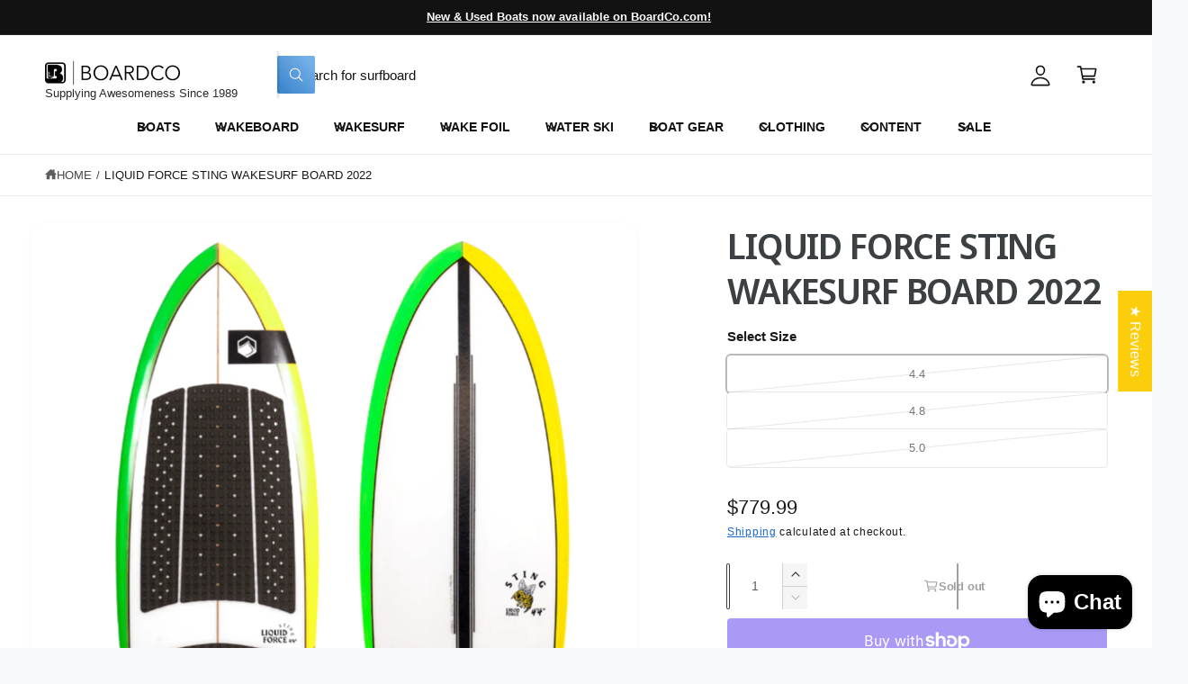

--- FILE ---
content_type: text/html; charset=utf-8
request_url: https://www.boardco.com/products/liquid-force-sting-wakesurf-board-2022
body_size: 53893
content:
<!doctype html>
<html class="no-js" lang="en">
  <head>
    <meta charset="utf-8">
    <meta http-equiv="X-UA-Compatible" content="IE=edge">
    <meta name="viewport" content="width=device-width,initial-scale=1">
    <meta name="theme-color" content=""><link rel="canonical" href="https://www.boardco.com/products/liquid-force-sting-wakesurf-board-2022"><link rel="icon" type="image/png" href="//www.boardco.com/cdn/shop/files/Resized_BoardCo_Favicon.jpg?crop=center&height=32&v=1648927858&width=32"><link rel="preconnect" href="https://fonts.shopifycdn.com" crossorigin><title>
      Liquid Force Sting Wakesurf Board
 &ndash; BoardCo</title>

    
      <meta name="description" content="In stock today! Fast free shipping! Lifetime Returns!">
    

    

<meta property="og:site_name" content="BoardCo">
<meta property="og:url" content="https://www.boardco.com/products/liquid-force-sting-wakesurf-board-2022">
<meta property="og:title" content="Liquid Force Sting Wakesurf Board">
<meta property="og:type" content="product">
<meta property="og:description" content="In stock today! Fast free shipping! Lifetime Returns!"><meta property="og:image" content="http://www.boardco.com/cdn/shop/products/liquid-force-sting-wakesurf-board-2022-898476.png?v=1654105986">
  <meta property="og:image:secure_url" content="https://www.boardco.com/cdn/shop/products/liquid-force-sting-wakesurf-board-2022-898476.png?v=1654105986">
  <meta property="og:image:width" content="1200">
  <meta property="og:image:height" content="1200"><meta property="og:price:amount" content="779.99">
  <meta property="og:price:currency" content="USD"><meta name="twitter:card" content="summary_large_image">
<meta name="twitter:title" content="Liquid Force Sting Wakesurf Board">
<meta name="twitter:description" content="In stock today! Fast free shipping! Lifetime Returns!">

<meta name="theme:name" content="Ignite">
<meta name="theme:version" content="2.4.0">
<meta name="theme:preset" content="tech">


    <script src="//www.boardco.com/cdn/shop/t/32/assets/global.js?v=36051968775747192791764886427" defer="defer"></script><link rel="preload" href="//www.boardco.com/cdn/fonts/noto_sans_display/notosansdisplay_n6.1a458e93344ac4766ce2d14fdd91d04bba7146fe.woff2" as="font" crossorigin fetchpriority="high" type="font/woff2"><script>window.performance && window.performance.mark && window.performance.mark('shopify.content_for_header.start');</script><meta name="google-site-verification" content="v4hh_CTWllYe5Hxfh9nJFjjQJlUlBD4jySpWX-B7Z5Q">
<meta id="shopify-digital-wallet" name="shopify-digital-wallet" content="/63342477529/digital_wallets/dialog">
<meta name="shopify-checkout-api-token" content="8888f448fb79cfd2b884795e05e1fccb">
<meta id="in-context-paypal-metadata" data-shop-id="63342477529" data-venmo-supported="true" data-environment="production" data-locale="en_US" data-paypal-v4="true" data-currency="USD">
<link rel="alternate" type="application/json+oembed" href="https://www.boardco.com/products/liquid-force-sting-wakesurf-board-2022.oembed">
<script async="async" src="/checkouts/internal/preloads.js?locale=en-US"></script>
<link rel="preconnect" href="https://shop.app" crossorigin="anonymous">
<script async="async" src="https://shop.app/checkouts/internal/preloads.js?locale=en-US&shop_id=63342477529" crossorigin="anonymous"></script>
<script id="apple-pay-shop-capabilities" type="application/json">{"shopId":63342477529,"countryCode":"US","currencyCode":"USD","merchantCapabilities":["supports3DS"],"merchantId":"gid:\/\/shopify\/Shop\/63342477529","merchantName":"BoardCo","requiredBillingContactFields":["postalAddress","email","phone"],"requiredShippingContactFields":["postalAddress","email","phone"],"shippingType":"shipping","supportedNetworks":["visa","masterCard","amex","discover","elo","jcb"],"total":{"type":"pending","label":"BoardCo","amount":"1.00"},"shopifyPaymentsEnabled":true,"supportsSubscriptions":true}</script>
<script id="shopify-features" type="application/json">{"accessToken":"8888f448fb79cfd2b884795e05e1fccb","betas":["rich-media-storefront-analytics"],"domain":"www.boardco.com","predictiveSearch":true,"shopId":63342477529,"locale":"en"}</script>
<script>var Shopify = Shopify || {};
Shopify.shop = "boardco1989.myshopify.com";
Shopify.locale = "en";
Shopify.currency = {"active":"USD","rate":"1.0"};
Shopify.country = "US";
Shopify.theme = {"name":"Alpha","id":155551039705,"schema_name":"Ignite","schema_version":"2.4.0","theme_store_id":3027,"role":"main"};
Shopify.theme.handle = "null";
Shopify.theme.style = {"id":null,"handle":null};
Shopify.cdnHost = "www.boardco.com/cdn";
Shopify.routes = Shopify.routes || {};
Shopify.routes.root = "/";</script>
<script type="module">!function(o){(o.Shopify=o.Shopify||{}).modules=!0}(window);</script>
<script>!function(o){function n(){var o=[];function n(){o.push(Array.prototype.slice.apply(arguments))}return n.q=o,n}var t=o.Shopify=o.Shopify||{};t.loadFeatures=n(),t.autoloadFeatures=n()}(window);</script>
<script>
  window.ShopifyPay = window.ShopifyPay || {};
  window.ShopifyPay.apiHost = "shop.app\/pay";
  window.ShopifyPay.redirectState = null;
</script>
<script id="shop-js-analytics" type="application/json">{"pageType":"product"}</script>
<script defer="defer" async type="module" src="//www.boardco.com/cdn/shopifycloud/shop-js/modules/v2/client.init-shop-cart-sync_IZsNAliE.en.esm.js"></script>
<script defer="defer" async type="module" src="//www.boardco.com/cdn/shopifycloud/shop-js/modules/v2/chunk.common_0OUaOowp.esm.js"></script>
<script type="module">
  await import("//www.boardco.com/cdn/shopifycloud/shop-js/modules/v2/client.init-shop-cart-sync_IZsNAliE.en.esm.js");
await import("//www.boardco.com/cdn/shopifycloud/shop-js/modules/v2/chunk.common_0OUaOowp.esm.js");

  window.Shopify.SignInWithShop?.initShopCartSync?.({"fedCMEnabled":true,"windoidEnabled":true});

</script>
<script defer="defer" async type="module" src="//www.boardco.com/cdn/shopifycloud/shop-js/modules/v2/client.payment-terms_CNlwjfZz.en.esm.js"></script>
<script defer="defer" async type="module" src="//www.boardco.com/cdn/shopifycloud/shop-js/modules/v2/chunk.common_0OUaOowp.esm.js"></script>
<script defer="defer" async type="module" src="//www.boardco.com/cdn/shopifycloud/shop-js/modules/v2/chunk.modal_CGo_dVj3.esm.js"></script>
<script type="module">
  await import("//www.boardco.com/cdn/shopifycloud/shop-js/modules/v2/client.payment-terms_CNlwjfZz.en.esm.js");
await import("//www.boardco.com/cdn/shopifycloud/shop-js/modules/v2/chunk.common_0OUaOowp.esm.js");
await import("//www.boardco.com/cdn/shopifycloud/shop-js/modules/v2/chunk.modal_CGo_dVj3.esm.js");

  
</script>
<script>
  window.Shopify = window.Shopify || {};
  if (!window.Shopify.featureAssets) window.Shopify.featureAssets = {};
  window.Shopify.featureAssets['shop-js'] = {"shop-cart-sync":["modules/v2/client.shop-cart-sync_DLOhI_0X.en.esm.js","modules/v2/chunk.common_0OUaOowp.esm.js"],"init-fed-cm":["modules/v2/client.init-fed-cm_C6YtU0w6.en.esm.js","modules/v2/chunk.common_0OUaOowp.esm.js"],"shop-button":["modules/v2/client.shop-button_BCMx7GTG.en.esm.js","modules/v2/chunk.common_0OUaOowp.esm.js"],"shop-cash-offers":["modules/v2/client.shop-cash-offers_BT26qb5j.en.esm.js","modules/v2/chunk.common_0OUaOowp.esm.js","modules/v2/chunk.modal_CGo_dVj3.esm.js"],"init-windoid":["modules/v2/client.init-windoid_B9PkRMql.en.esm.js","modules/v2/chunk.common_0OUaOowp.esm.js"],"init-shop-email-lookup-coordinator":["modules/v2/client.init-shop-email-lookup-coordinator_DZkqjsbU.en.esm.js","modules/v2/chunk.common_0OUaOowp.esm.js"],"shop-toast-manager":["modules/v2/client.shop-toast-manager_Di2EnuM7.en.esm.js","modules/v2/chunk.common_0OUaOowp.esm.js"],"shop-login-button":["modules/v2/client.shop-login-button_BtqW_SIO.en.esm.js","modules/v2/chunk.common_0OUaOowp.esm.js","modules/v2/chunk.modal_CGo_dVj3.esm.js"],"avatar":["modules/v2/client.avatar_BTnouDA3.en.esm.js"],"pay-button":["modules/v2/client.pay-button_CWa-C9R1.en.esm.js","modules/v2/chunk.common_0OUaOowp.esm.js"],"init-shop-cart-sync":["modules/v2/client.init-shop-cart-sync_IZsNAliE.en.esm.js","modules/v2/chunk.common_0OUaOowp.esm.js"],"init-customer-accounts":["modules/v2/client.init-customer-accounts_DenGwJTU.en.esm.js","modules/v2/client.shop-login-button_BtqW_SIO.en.esm.js","modules/v2/chunk.common_0OUaOowp.esm.js","modules/v2/chunk.modal_CGo_dVj3.esm.js"],"init-shop-for-new-customer-accounts":["modules/v2/client.init-shop-for-new-customer-accounts_JdHXxpS9.en.esm.js","modules/v2/client.shop-login-button_BtqW_SIO.en.esm.js","modules/v2/chunk.common_0OUaOowp.esm.js","modules/v2/chunk.modal_CGo_dVj3.esm.js"],"init-customer-accounts-sign-up":["modules/v2/client.init-customer-accounts-sign-up_D6__K_p8.en.esm.js","modules/v2/client.shop-login-button_BtqW_SIO.en.esm.js","modules/v2/chunk.common_0OUaOowp.esm.js","modules/v2/chunk.modal_CGo_dVj3.esm.js"],"checkout-modal":["modules/v2/client.checkout-modal_C_ZQDY6s.en.esm.js","modules/v2/chunk.common_0OUaOowp.esm.js","modules/v2/chunk.modal_CGo_dVj3.esm.js"],"shop-follow-button":["modules/v2/client.shop-follow-button_XetIsj8l.en.esm.js","modules/v2/chunk.common_0OUaOowp.esm.js","modules/v2/chunk.modal_CGo_dVj3.esm.js"],"lead-capture":["modules/v2/client.lead-capture_DvA72MRN.en.esm.js","modules/v2/chunk.common_0OUaOowp.esm.js","modules/v2/chunk.modal_CGo_dVj3.esm.js"],"shop-login":["modules/v2/client.shop-login_ClXNxyh6.en.esm.js","modules/v2/chunk.common_0OUaOowp.esm.js","modules/v2/chunk.modal_CGo_dVj3.esm.js"],"payment-terms":["modules/v2/client.payment-terms_CNlwjfZz.en.esm.js","modules/v2/chunk.common_0OUaOowp.esm.js","modules/v2/chunk.modal_CGo_dVj3.esm.js"]};
</script>
<script>(function() {
  var isLoaded = false;
  function asyncLoad() {
    if (isLoaded) return;
    isLoaded = true;
    var urls = ["https:\/\/services.nofraud.com\/js\/device.js?shop=boardco1989.myshopify.com","https:\/\/image-optimizer.salessquad.co.uk\/scripts\/tiny_img_not_found_notifier_02241a0d43a6e1b67eff2a12e4e7e681.js?shop=boardco1989.myshopify.com","https:\/\/static.klaviyo.com\/onsite\/js\/klaviyo.js?company_id=RKJKvS\u0026shop=boardco1989.myshopify.com","https:\/\/shopify-extension.getredo.com\/main.js?widget_id=y84rr1f7use2yt3\u0026shop=boardco1989.myshopify.com"];
    for (var i = 0; i < urls.length; i++) {
      var s = document.createElement('script');
      s.type = 'text/javascript';
      s.async = true;
      s.src = urls[i];
      var x = document.getElementsByTagName('script')[0];
      x.parentNode.insertBefore(s, x);
    }
  };
  if(window.attachEvent) {
    window.attachEvent('onload', asyncLoad);
  } else {
    window.addEventListener('load', asyncLoad, false);
  }
})();</script>
<script id="__st">var __st={"a":63342477529,"offset":-25200,"reqid":"723f2476-3c5f-4dea-877f-18b52c14b4fe-1768504333","pageurl":"www.boardco.com\/products\/liquid-force-sting-wakesurf-board-2022","u":"b574dca2b277","p":"product","rtyp":"product","rid":7629371637977};</script>
<script>window.ShopifyPaypalV4VisibilityTracking = true;</script>
<script id="captcha-bootstrap">!function(){'use strict';const t='contact',e='account',n='new_comment',o=[[t,t],['blogs',n],['comments',n],[t,'customer']],c=[[e,'customer_login'],[e,'guest_login'],[e,'recover_customer_password'],[e,'create_customer']],r=t=>t.map((([t,e])=>`form[action*='/${t}']:not([data-nocaptcha='true']) input[name='form_type'][value='${e}']`)).join(','),a=t=>()=>t?[...document.querySelectorAll(t)].map((t=>t.form)):[];function s(){const t=[...o],e=r(t);return a(e)}const i='password',u='form_key',d=['recaptcha-v3-token','g-recaptcha-response','h-captcha-response',i],f=()=>{try{return window.sessionStorage}catch{return}},m='__shopify_v',_=t=>t.elements[u];function p(t,e,n=!1){try{const o=window.sessionStorage,c=JSON.parse(o.getItem(e)),{data:r}=function(t){const{data:e,action:n}=t;return t[m]||n?{data:e,action:n}:{data:t,action:n}}(c);for(const[e,n]of Object.entries(r))t.elements[e]&&(t.elements[e].value=n);n&&o.removeItem(e)}catch(o){console.error('form repopulation failed',{error:o})}}const l='form_type',E='cptcha';function T(t){t.dataset[E]=!0}const w=window,h=w.document,L='Shopify',v='ce_forms',y='captcha';let A=!1;((t,e)=>{const n=(g='f06e6c50-85a8-45c8-87d0-21a2b65856fe',I='https://cdn.shopify.com/shopifycloud/storefront-forms-hcaptcha/ce_storefront_forms_captcha_hcaptcha.v1.5.2.iife.js',D={infoText:'Protected by hCaptcha',privacyText:'Privacy',termsText:'Terms'},(t,e,n)=>{const o=w[L][v],c=o.bindForm;if(c)return c(t,g,e,D).then(n);var r;o.q.push([[t,g,e,D],n]),r=I,A||(h.body.append(Object.assign(h.createElement('script'),{id:'captcha-provider',async:!0,src:r})),A=!0)});var g,I,D;w[L]=w[L]||{},w[L][v]=w[L][v]||{},w[L][v].q=[],w[L][y]=w[L][y]||{},w[L][y].protect=function(t,e){n(t,void 0,e),T(t)},Object.freeze(w[L][y]),function(t,e,n,w,h,L){const[v,y,A,g]=function(t,e,n){const i=e?o:[],u=t?c:[],d=[...i,...u],f=r(d),m=r(i),_=r(d.filter((([t,e])=>n.includes(e))));return[a(f),a(m),a(_),s()]}(w,h,L),I=t=>{const e=t.target;return e instanceof HTMLFormElement?e:e&&e.form},D=t=>v().includes(t);t.addEventListener('submit',(t=>{const e=I(t);if(!e)return;const n=D(e)&&!e.dataset.hcaptchaBound&&!e.dataset.recaptchaBound,o=_(e),c=g().includes(e)&&(!o||!o.value);(n||c)&&t.preventDefault(),c&&!n&&(function(t){try{if(!f())return;!function(t){const e=f();if(!e)return;const n=_(t);if(!n)return;const o=n.value;o&&e.removeItem(o)}(t);const e=Array.from(Array(32),(()=>Math.random().toString(36)[2])).join('');!function(t,e){_(t)||t.append(Object.assign(document.createElement('input'),{type:'hidden',name:u})),t.elements[u].value=e}(t,e),function(t,e){const n=f();if(!n)return;const o=[...t.querySelectorAll(`input[type='${i}']`)].map((({name:t})=>t)),c=[...d,...o],r={};for(const[a,s]of new FormData(t).entries())c.includes(a)||(r[a]=s);n.setItem(e,JSON.stringify({[m]:1,action:t.action,data:r}))}(t,e)}catch(e){console.error('failed to persist form',e)}}(e),e.submit())}));const S=(t,e)=>{t&&!t.dataset[E]&&(n(t,e.some((e=>e===t))),T(t))};for(const o of['focusin','change'])t.addEventListener(o,(t=>{const e=I(t);D(e)&&S(e,y())}));const B=e.get('form_key'),M=e.get(l),P=B&&M;t.addEventListener('DOMContentLoaded',(()=>{const t=y();if(P)for(const e of t)e.elements[l].value===M&&p(e,B);[...new Set([...A(),...v().filter((t=>'true'===t.dataset.shopifyCaptcha))])].forEach((e=>S(e,t)))}))}(h,new URLSearchParams(w.location.search),n,t,e,['guest_login'])})(!0,!0)}();</script>
<script integrity="sha256-4kQ18oKyAcykRKYeNunJcIwy7WH5gtpwJnB7kiuLZ1E=" data-source-attribution="shopify.loadfeatures" defer="defer" src="//www.boardco.com/cdn/shopifycloud/storefront/assets/storefront/load_feature-a0a9edcb.js" crossorigin="anonymous"></script>
<script crossorigin="anonymous" defer="defer" src="//www.boardco.com/cdn/shopifycloud/storefront/assets/shopify_pay/storefront-65b4c6d7.js?v=20250812"></script>
<script data-source-attribution="shopify.dynamic_checkout.dynamic.init">var Shopify=Shopify||{};Shopify.PaymentButton=Shopify.PaymentButton||{isStorefrontPortableWallets:!0,init:function(){window.Shopify.PaymentButton.init=function(){};var t=document.createElement("script");t.src="https://www.boardco.com/cdn/shopifycloud/portable-wallets/latest/portable-wallets.en.js",t.type="module",document.head.appendChild(t)}};
</script>
<script data-source-attribution="shopify.dynamic_checkout.buyer_consent">
  function portableWalletsHideBuyerConsent(e){var t=document.getElementById("shopify-buyer-consent"),n=document.getElementById("shopify-subscription-policy-button");t&&n&&(t.classList.add("hidden"),t.setAttribute("aria-hidden","true"),n.removeEventListener("click",e))}function portableWalletsShowBuyerConsent(e){var t=document.getElementById("shopify-buyer-consent"),n=document.getElementById("shopify-subscription-policy-button");t&&n&&(t.classList.remove("hidden"),t.removeAttribute("aria-hidden"),n.addEventListener("click",e))}window.Shopify?.PaymentButton&&(window.Shopify.PaymentButton.hideBuyerConsent=portableWalletsHideBuyerConsent,window.Shopify.PaymentButton.showBuyerConsent=portableWalletsShowBuyerConsent);
</script>
<script>
  function portableWalletsCleanup(e){e&&e.src&&console.error("Failed to load portable wallets script "+e.src);var t=document.querySelectorAll("shopify-accelerated-checkout .shopify-payment-button__skeleton, shopify-accelerated-checkout-cart .wallet-cart-button__skeleton"),e=document.getElementById("shopify-buyer-consent");for(let e=0;e<t.length;e++)t[e].remove();e&&e.remove()}function portableWalletsNotLoadedAsModule(e){e instanceof ErrorEvent&&"string"==typeof e.message&&e.message.includes("import.meta")&&"string"==typeof e.filename&&e.filename.includes("portable-wallets")&&(window.removeEventListener("error",portableWalletsNotLoadedAsModule),window.Shopify.PaymentButton.failedToLoad=e,"loading"===document.readyState?document.addEventListener("DOMContentLoaded",window.Shopify.PaymentButton.init):window.Shopify.PaymentButton.init())}window.addEventListener("error",portableWalletsNotLoadedAsModule);
</script>

<script type="module" src="https://www.boardco.com/cdn/shopifycloud/portable-wallets/latest/portable-wallets.en.js" onError="portableWalletsCleanup(this)" crossorigin="anonymous"></script>
<script nomodule>
  document.addEventListener("DOMContentLoaded", portableWalletsCleanup);
</script>

<link id="shopify-accelerated-checkout-styles" rel="stylesheet" media="screen" href="https://www.boardco.com/cdn/shopifycloud/portable-wallets/latest/accelerated-checkout-backwards-compat.css" crossorigin="anonymous">
<style id="shopify-accelerated-checkout-cart">
        #shopify-buyer-consent {
  margin-top: 1em;
  display: inline-block;
  width: 100%;
}

#shopify-buyer-consent.hidden {
  display: none;
}

#shopify-subscription-policy-button {
  background: none;
  border: none;
  padding: 0;
  text-decoration: underline;
  font-size: inherit;
  cursor: pointer;
}

#shopify-subscription-policy-button::before {
  box-shadow: none;
}

      </style>
<script id="sections-script" data-sections="header,footer" defer="defer" src="//www.boardco.com/cdn/shop/t/32/compiled_assets/scripts.js?11557"></script>
<script>window.performance && window.performance.mark && window.performance.mark('shopify.content_for_header.end');</script>


    <style data-shopify>
      @font-face {
  font-family: "Noto Sans Display";
  font-weight: 600;
  font-style: normal;
  font-display: swap;
  src: url("//www.boardco.com/cdn/fonts/noto_sans_display/notosansdisplay_n6.1a458e93344ac4766ce2d14fdd91d04bba7146fe.woff2") format("woff2"),
       url("//www.boardco.com/cdn/fonts/noto_sans_display/notosansdisplay_n6.fbd10d2b7250a2a142ad1a9bf9d2d39d21284d30.woff") format("woff");
}

        @font-face {
  font-family: "Noto Sans Display";
  font-weight: 700;
  font-style: normal;
  font-display: swap;
  src: url("//www.boardco.com/cdn/fonts/noto_sans_display/notosansdisplay_n7.f0aae6d9f7415649f065ae8a22e3c6baead78f8a.woff2") format("woff2"),
       url("//www.boardco.com/cdn/fonts/noto_sans_display/notosansdisplay_n7.c7773a3fcbb5f6fb15f694a6bfaf6aadd41228f7.woff") format("woff");
}

        @font-face {
  font-family: "Noto Sans Display";
  font-weight: 600;
  font-style: italic;
  font-display: swap;
  src: url("//www.boardco.com/cdn/fonts/noto_sans_display/notosansdisplay_i6.7e04d4d11311169ca304e5eaa395d739c1dc255c.woff2") format("woff2"),
       url("//www.boardco.com/cdn/fonts/noto_sans_display/notosansdisplay_i6.adfa01a52ffc69d70ae7d9ba355f5783dc7503f6.woff") format("woff");
}

        @font-face {
  font-family: "Noto Sans Display";
  font-weight: 700;
  font-style: italic;
  font-display: swap;
  src: url("//www.boardco.com/cdn/fonts/noto_sans_display/notosansdisplay_i7.91a1bafe47f81a1fc3d1af9e45a3d51dd8253e62.woff2") format("woff2"),
       url("//www.boardco.com/cdn/fonts/noto_sans_display/notosansdisplay_i7.ce896cb1a63be1b7b45d359a23c86235cb39deb2.woff") format("woff");
}

        @font-face {
  font-family: "Noto Sans Display";
  font-weight: 500;
  font-style: normal;
  font-display: swap;
  src: url("//www.boardco.com/cdn/fonts/noto_sans_display/notosansdisplay_n5.2b7191e3abf2a50bc1156e42e4253666ac321a77.woff2") format("woff2"),
       url("//www.boardco.com/cdn/fonts/noto_sans_display/notosansdisplay_n5.8b6a2f12003a726aa6dafc770e96b9bb190dd374.woff") format("woff");
}


        :root,
        .color-scheme-1 {
          --color-background: 248,249,250;
          --color-background-accent: ,,;
        
          --gradient-background: #f8f9fa;
        

        

        --color-foreground: 18,18,18;
        --color-heading: 18,18,18;
        --color-background-contrast: 174,185,197;
        --color-shadow: 0, 0, 0;
        --color-button: 18,18,18;
        --color-button-alpha: 1.0;
        
          --color-button-gradient: none;
        
        --color-button-text: 255,255,255;
        --color-secondary-button: 248,249,250;
        --color-secondary-button-text: 18,18,18;
        --color-link: 26,90,179;
        --color-caption: 18,18,18;
        --color-badge-foreground: 18,18,18;
        --color-badge-background: 248,249,250;
        --color-badge-border: 18,18,18;
        --color-accent: 220,43,255;
        --payment-terms-background-color: rgb(248 249 250);

        
          --color-heading-gradient-background: none;
          --color-heading-gradient-background-clip: border-box;
          --color-heading-gradient-fill: currentColor;
        

        
          --color-accent-gradient-background: -webkit-linear-gradient(139deg, rgba(251, 51, 166, 1), rgba(127, 72, 176, 1) 50%, rgba(48, 145, 211, 1) 100%);
          --color-accent-gradient-background-clip: text;
          --color-accent-gradient-fill: transparent;
        
      }
      
        
        .color-scheme-2 {
          --color-background: 255,255,255;
          --color-background-accent: ,,;
        
          --gradient-background: #ffffff;
        

        

        --color-foreground: 25,25,25;
        --color-heading: 60,64,67;
        --color-background-contrast: 191,191,191;
        --color-shadow: 0, 0, 0;
        --color-button: 60,64,67;
        --color-button-alpha: 1.0;
        
          --color-button-gradient: none;
        
        --color-button-text: 243,243,243;
        --color-secondary-button: 255,255,255;
        --color-secondary-button-text: 60,64,67;
        --color-link: 25,103,210;
        --color-caption: 60,64,67;
        --color-badge-foreground: 25,25,25;
        --color-badge-background: 255,255,255;
        --color-badge-border: 25,25,25;
        --color-accent: 19,144,214;
        --payment-terms-background-color: rgb(255 255 255);

        
          --color-heading-gradient-background: none;
          --color-heading-gradient-background-clip: border-box;
          --color-heading-gradient-fill: currentColor;
        

        
          --color-accent-gradient-background: -webkit-linear-gradient(360deg, rgba(19, 144, 214, 1) 11%, rgba(31, 198, 108, 1) 84%);
          --color-accent-gradient-background-clip: text;
          --color-accent-gradient-fill: transparent;
        
      }
      
        
        .color-scheme-3 {
          --color-background: 18,18,18;
          --color-background-accent: ,,;
        
          --gradient-background: #121212;
        

        

        --color-foreground: 255,255,255;
        --color-heading: 255,255,255;
        --color-background-contrast: 146,146,146;
        --color-shadow: 0, 0, 0;
        --color-button: 255,255,255;
        --color-button-alpha: 1.0;
        
        --color-button-gradient: linear-gradient(305deg, rgba(42, 151, 211, 1), rgba(72, 171, 227, 1) 46%, rgba(119, 179, 245, 1) 91%);
        
        --color-button-text: 18,18,18;
        --color-secondary-button: 18,18,18;
        --color-secondary-button-text: 255,255,255;
        --color-link: 255,255,255;
        --color-caption: 255,255,255;
        --color-badge-foreground: 255,255,255;
        --color-badge-background: 18,18,18;
        --color-badge-border: 255,255,255;
        --color-accent: 220,43,255;
        --payment-terms-background-color: rgb(18 18 18);

        
          --color-heading-gradient-background: none;
          --color-heading-gradient-background-clip: border-box;
          --color-heading-gradient-fill: currentColor;
        

        
          --color-accent-gradient-background: -webkit-linear-gradient(0deg, rgba(100, 179, 255, 1) 3%, rgba(234, 145, 254, 1) 98%);
          --color-accent-gradient-background-clip: text;
          --color-accent-gradient-fill: transparent;
        
      }
      
        
        .color-scheme-4 {
          --color-background: 172,170,245;
          --color-background-accent: ,,;
        
          --gradient-background: linear-gradient(135deg, rgba(196, 102, 238, 1), rgba(107, 184, 227, 1) 100%);
        

        

        --color-foreground: 255,255,255;
        --color-heading: 255,255,255;
        --color-background-contrast: 61,56,232;
        --color-shadow: 0, 0, 0;
        --color-button: 255,255,255;
        --color-button-alpha: 1.0;
        
          --color-button-gradient: none;
        
        --color-button-text: 36,40,51;
        --color-secondary-button: 172,170,245;
        --color-secondary-button-text: 255,255,255;
        --color-link: 255,255,255;
        --color-caption: 255,255,255;
        --color-badge-foreground: 255,255,255;
        --color-badge-background: 172,170,245;
        --color-badge-border: 255,255,255;
        --color-accent: 220,43,255;
        --payment-terms-background-color: rgb(172 170 245);

        
          --color-heading-gradient-background: none;
          --color-heading-gradient-background-clip: border-box;
          --color-heading-gradient-fill: currentColor;
        

        
          --color-accent-gradient-background: none;
          --color-accent-gradient-background-clip: border-box;
          --color-accent-gradient-fill: currentColor;
        
      }
      
        
        .color-scheme-5 {
          --color-background: 34,119,199;
          --color-background-accent: ,,;
        
          --gradient-background: #2277c7;
        

        

        --color-foreground: 255,255,255;
        --color-heading: 255,255,255;
        --color-background-contrast: 15,54,90;
        --color-shadow: 0, 0, 0;
        --color-button: 255,255,255;
        --color-button-alpha: 1.0;
        
          --color-button-gradient: none;
        
        --color-button-text: 0,0,0;
        --color-secondary-button: 34,119,199;
        --color-secondary-button-text: 255,255,255;
        --color-link: 255,255,255;
        --color-caption: 255,255,255;
        --color-badge-foreground: 255,255,255;
        --color-badge-background: 34,119,199;
        --color-badge-border: 255,255,255;
        --color-accent: 255,228,49;
        --payment-terms-background-color: rgb(34 119 199);

        
          --color-heading-gradient-background: none;
          --color-heading-gradient-background-clip: border-box;
          --color-heading-gradient-fill: currentColor;
        

        
          --color-accent-gradient-background: -webkit-linear-gradient(270deg, rgba(255, 228, 49, 1) 42%, rgba(249, 100, 32, 1) 100%);
          --color-accent-gradient-background-clip: text;
          --color-accent-gradient-fill: transparent;
        
      }
      
        
        .color-scheme-6 {
          --color-background: 248,248,248;
          --color-background-accent: ,,;
        
          --gradient-background: #f8f8f8;
        

        

        --color-foreground: 255,255,255;
        --color-heading: 255,255,255;
        --color-background-contrast: 184,184,184;
        --color-shadow: 0, 0, 0;
        --color-button: 18,18,18;
        --color-button-alpha: 1.0;
        
          --color-button-gradient: none;
        
        --color-button-text: 255,255,255;
        --color-secondary-button: 248,248,248;
        --color-secondary-button-text: 255,255,255;
        --color-link: 255,255,255;
        --color-caption: 255,255,255;
        --color-badge-foreground: 255,255,255;
        --color-badge-background: 248,248,248;
        --color-badge-border: 255,255,255;
        --color-accent: 33,249,150;
        --payment-terms-background-color: rgb(248 248 248);

        
          --color-heading-gradient-background: none;
          --color-heading-gradient-background-clip: border-box;
          --color-heading-gradient-fill: currentColor;
        

        
          --color-accent-gradient-background: -webkit-linear-gradient(310deg, rgba(17, 189, 251, 1) 15%, rgba(33, 249, 150, 1) 85%);
          --color-accent-gradient-background-clip: text;
          --color-accent-gradient-fill: transparent;
        
      }
      
        
        .color-scheme-7 {
          --color-background: 218,20,20;
          --color-background-accent: ,,;
        
          --gradient-background: linear-gradient(229deg, rgba(240, 69, 87, 1) 4%, rgba(221, 39, 57, 1) 100%);
        

        

        --color-foreground: 255,255,255;
        --color-heading: 255,255,255;
        --color-background-contrast: 101,9,9;
        --color-shadow: 0, 0, 0;
        --color-button: 255,255,255;
        --color-button-alpha: 1.0;
        
          --color-button-gradient: none;
        
        --color-button-text: 18,18,18;
        --color-secondary-button: 218,20,20;
        --color-secondary-button-text: 255,255,255;
        --color-link: 255,255,255;
        --color-caption: 255,255,255;
        --color-badge-foreground: 255,255,255;
        --color-badge-background: 218,20,20;
        --color-badge-border: 255,255,255;
        --color-accent: 220,43,255;
        --payment-terms-background-color: rgb(218 20 20);

        
          --color-heading-gradient-background: none;
          --color-heading-gradient-background-clip: border-box;
          --color-heading-gradient-fill: currentColor;
        

        
          --color-accent-gradient-background: none;
          --color-accent-gradient-background-clip: border-box;
          --color-accent-gradient-fill: currentColor;
        
      }
      
        
        .color-scheme-8 {
          --color-background: 255,255,255;
          --color-background-accent: ,,;
        
          --gradient-background: #ffffff;
        

        

        --color-foreground: 18,18,18;
        --color-heading: 18,18,18;
        --color-background-contrast: 191,191,191;
        --color-shadow: 0, 0, 0;
        --color-button: 102,172,237;
        --color-button-alpha: 1.0;
        
        --color-button-gradient: linear-gradient(225deg, rgba(137, 191, 241, 1), rgba(102, 172, 237, 1) 100%);
        
        --color-button-text: 255,255,255;
        --color-secondary-button: 255,255,255;
        --color-secondary-button-text: 167,202,226;
        --color-link: 28,112,190;
        --color-caption: 18,18,18;
        --color-badge-foreground: 18,18,18;
        --color-badge-background: 255,255,255;
        --color-badge-border: 18,18,18;
        --color-accent: 106,172,234;
        --payment-terms-background-color: rgb(255 255 255);

        
          --color-heading-gradient-background: none;
          --color-heading-gradient-background-clip: border-box;
          --color-heading-gradient-fill: currentColor;
        

        
          --color-accent-gradient-background: -webkit-radial-gradient(rgba(106, 172, 234, 1), rgba(37, 115, 190, 1) 88%);
          --color-accent-gradient-background-clip: text;
          --color-accent-gradient-fill: transparent;
        
      }
      
        
        .color-scheme-9 {
          --color-background: 255,255,255;
          --color-background-accent: ,,;
        
          --gradient-background: #ffffff;
        

        

        --color-foreground: 18,18,18;
        --color-heading: 18,18,18;
        --color-background-contrast: 191,191,191;
        --color-shadow: 0, 0, 0;
        --color-button: 28,112,190;
        --color-button-alpha: 1.0;
        
        --color-button-gradient: linear-gradient(46deg, rgba(63, 136, 206, 1) 13%, rgba(117, 175, 231, 1) 86%);
        
        --color-button-text: 243,243,243;
        --color-secondary-button: 255,255,255;
        --color-secondary-button-text: 28,112,190;
        --color-link: 28,112,190;
        --color-caption: 18,18,18;
        --color-badge-foreground: 18,18,18;
        --color-badge-background: 255,255,255;
        --color-badge-border: 18,18,18;
        --color-accent: 106,172,234;
        --payment-terms-background-color: rgb(255 255 255);

        
          --color-heading-gradient-background: none;
          --color-heading-gradient-background-clip: border-box;
          --color-heading-gradient-fill: currentColor;
        

        
          --color-accent-gradient-background: -webkit-radial-gradient(rgba(106, 172, 234, 1), rgba(37, 115, 190, 1) 88%);
          --color-accent-gradient-background-clip: text;
          --color-accent-gradient-fill: transparent;
        
      }
      
        
        .color-scheme-10 {
          --color-background: 30,33,33;
          --color-background-accent: ,,;
        
          --gradient-background: linear-gradient(0deg, rgba(24, 26, 26, 1) 4%, rgba(30, 33, 33, 1) 100%);
        

        

        --color-foreground: 255,255,255;
        --color-heading: 255,255,255;
        --color-background-contrast: 42,46,46;
        --color-shadow: 0, 0, 0;
        --color-button: 255,255,255;
        --color-button-alpha: 1.0;
        
        --color-button-gradient: linear-gradient(305deg, rgba(145, 48, 234, 1), rgba(175, 103, 241, 1) 46%, rgba(179, 119, 245, 1) 91%);
        
        --color-button-text: 18,18,18;
        --color-secondary-button: 30,33,33;
        --color-secondary-button-text: 255,255,255;
        --color-link: 255,255,255;
        --color-caption: 255,255,255;
        --color-badge-foreground: 255,255,255;
        --color-badge-background: 30,33,33;
        --color-badge-border: 255,255,255;
        --color-accent: 125,255,43;
        --payment-terms-background-color: rgb(30 33 33);

        
          --color-heading-gradient-background: none;
          --color-heading-gradient-background-clip: border-box;
          --color-heading-gradient-fill: currentColor;
        

        
          --color-accent-gradient-background: -webkit-linear-gradient(0deg, rgba(100, 179, 255, 1) 3%, rgba(234, 145, 254, 1) 98%);
          --color-accent-gradient-background-clip: text;
          --color-accent-gradient-fill: transparent;
        
      }
      
        
        .color-scheme-11 {
          --color-background: 119,15,147;
          --color-background-accent: ,,;
        
          --gradient-background: #770f93;
        

        

        --color-foreground: 255,255,255;
        --color-heading: 255,255,255;
        --color-background-contrast: 138,17,170;
        --color-shadow: 0, 0, 0;
        --color-button: 0,0,0;
        --color-button-alpha: 0.0;
        
        --color-button-gradient: linear-gradient(138deg, rgba(218, 82, 82, 0.93) 4%, rgba(214, 67, 67, 0.85) 100%);
        
        --color-button-text: 255,255,255;
        --color-secondary-button: 119,15,147;
        --color-secondary-button-text: 18,18,18;
        --color-link: 255,255,255;
        --color-caption: 255,255,255;
        --color-badge-foreground: 255,255,255;
        --color-badge-background: 119,15,147;
        --color-badge-border: 255,255,255;
        --color-accent: 234,145,254;
        --payment-terms-background-color: rgb(119 15 147);

        
          --color-heading-gradient-background: none;
          --color-heading-gradient-background-clip: border-box;
          --color-heading-gradient-fill: currentColor;
        

        
          --color-accent-gradient-background: none;
          --color-accent-gradient-background-clip: border-box;
          --color-accent-gradient-fill: currentColor;
        
      }
      
        
        .color-scheme-12 {
          --color-background: 247,245,239;
          --color-background-accent: ,,;
        
          --gradient-background: #f7f5ef;
        

        

        --color-foreground: 89,89,81;
        --color-heading: 18,18,18;
        --color-background-contrast: 205,192,154;
        --color-shadow: 0, 0, 0;
        --color-button: 18,18,18;
        --color-button-alpha: 1.0;
        
          --color-button-gradient: none;
        
        --color-button-text: 255,255,255;
        --color-secondary-button: 247,245,239;
        --color-secondary-button-text: 18,18,18;
        --color-link: 13,82,177;
        --color-caption: 18,18,18;
        --color-badge-foreground: 89,89,81;
        --color-badge-background: 247,245,239;
        --color-badge-border: 89,89,81;
        --color-accent: 220,43,255;
        --payment-terms-background-color: rgb(247 245 239);

        
          --color-heading-gradient-background: none;
          --color-heading-gradient-background-clip: border-box;
          --color-heading-gradient-fill: currentColor;
        

        
          --color-accent-gradient-background: -webkit-linear-gradient(139deg, rgba(251, 51, 166, 1), rgba(127, 72, 176, 1) 50%, rgba(48, 145, 211, 1) 100%);
          --color-accent-gradient-background-clip: text;
          --color-accent-gradient-fill: transparent;
        
      }
      
        
        .color-scheme-13 {
          --color-background: 30,30,30;
          --color-background-accent: ,,;
        
          --gradient-background: linear-gradient(180deg, rgba(251, 51, 166, 1), rgba(99, 41, 151, 1) 50%, rgba(19, 4, 33, 1) 100%);
        

        

        --color-foreground: 255,255,255;
        --color-heading: 255,255,255;
        --color-background-contrast: 43,43,43;
        --color-shadow: 0, 0, 0;
        --color-button: 42,151,211;
        --color-button-alpha: 1.0;
        
        --color-button-gradient: linear-gradient(305deg, rgba(42, 151, 211, 1), rgba(72, 171, 227, 1) 46%, rgba(119, 179, 245, 1) 91%);
        
        --color-button-text: 255,255,255;
        --color-secondary-button: 30,30,30;
        --color-secondary-button-text: 255,255,255;
        --color-link: 255,255,255;
        --color-caption: 255,255,255;
        --color-badge-foreground: 255,255,255;
        --color-badge-background: 30,30,30;
        --color-badge-border: 255,255,255;
        --color-accent: 220,43,255;
        --payment-terms-background-color: rgb(30 30 30);

        
          --color-heading-gradient-background: none;
          --color-heading-gradient-background-clip: border-box;
          --color-heading-gradient-fill: currentColor;
        

        
          --color-accent-gradient-background: -webkit-linear-gradient(0deg, rgba(100, 179, 255, 1) 3%, rgba(234, 145, 254, 1) 98%);
          --color-accent-gradient-background-clip: text;
          --color-accent-gradient-fill: transparent;
        
      }
      

      

      body, .color-scheme-1, .color-scheme-2, .color-scheme-3, .color-scheme-4, .color-scheme-5, .color-scheme-6, .color-scheme-7, .color-scheme-8, .color-scheme-9, .color-scheme-10, .color-scheme-11, .color-scheme-12, .color-scheme-13 {
        color: rgb(var(--color-foreground));
        background-color: rgb(var(--color-background));
      }

      :root {
        /* The direction multiplier is used for RTL-aware transforms and positioning calculations.
           It is set to -1 for RTL languages and 1 for LTR languages, allowing CSS calculations
           to be directionally aware. */
        --direction-multiplier: 1;

        --font-body-family: "system_ui", -apple-system, 'Segoe UI', Roboto, 'Helvetica Neue', 'Noto Sans', 'Liberation Sans', Arial, sans-serif, 'Apple Color Emoji', 'Segoe UI Emoji', 'Segoe UI Symbol', 'Noto Color Emoji';
        --font-body-style: normal;
        --font-body-weight: 400;
        --font-body-weight-bold: 700;
        --font-body-letter-spacing: 0.001em;

        --font-heading-family: "Noto Sans Display", sans-serif;
        --font-heading-style: normal;
        --font-heading-weight: 600;

        

        --font-button-font-weight: bold;
        --font-button-case: uppercase;
        --font-button-icon-offset: -0.1rem;
        --font-button-letter-spacing: -0.015em;
        --font-button-text-size: 1.3rem;

        --font-body-scale: 1.0;
        --font-heading-scale: 1.0;
        --font-heading-case: uppercase;
        --font-heading-letter-spacing: -0.029em;

        --media-padding: px;
        --media-border-opacity: 0.0;
        --media-border-width: 0px;
        --media-radius: 16px;
        --media-shadow-opacity: 0.0;
        --media-shadow-horizontal-offset: 0px;
        --media-shadow-vertical-offset: 0px;
        --media-shadow-blur-radius: 0px;
        --media-shadow-visible: 0;

        --page-width: 136rem;
        --px-mobile: 2rem;
        --page-width-margin: 0rem;

        --product-card-image-padding: 0.0rem;
        --product-card-image-scale: 1.0;
        --product-card-corner-radius: 0.6rem;
        --product-card-text-alignment: start;
        --product-card-border-width: 0.0rem;
        --product-card-border-opacity: 0.0;
        --product-card-shadow-opacity: 0.0;
        --product-card-shadow-visible: 0;
        --product-card-shadow-horizontal-offset: 0.0rem;
        --product-card-shadow-vertical-offset: 0.0rem;
        --product-card-shadow-blur-radius: 0.0rem;
        --product-card-star-color: 245,225,33;
        --product-card-icon-width: 32px;

        --inventory-stock-low-color: 230,103,17;
        --inventory-stock-normal-color: 85,175,16;
        --inventory-stock-continue-color: 85,175,16;
        --inventory-stock-out-color: 91,91,91;

        
          --product-card-price-color: 234,7,7;
        

        

        --collection-card-image-padding: 0.0rem;
        --collection-card-corner-radius: 0.0rem;
        --collection-card-image-scale: 1.0;
        --collection-card-text-alignment: center;
        --collection-card-border-width: 0.0rem;
        --collection-card-border-opacity: 0.0;
        --collection-card-shadow-opacity: 0.0;
        --collection-card-shadow-visible: 0;
        --collection-card-shadow-horizontal-offset: 0.0rem;
        --collection-card-shadow-vertical-offset: 0.0rem;
        --collection-card-shadow-blur-radius: 0.0rem;
        --collection-card-image-background: 255,255,255,1.0;

        --blog-card-image-padding: 0.0rem;
        --blog-card-corner-radius: 0.8rem;
        --blog-card-border-width: 0.0rem;
        --blog-card-border-opacity: 0.0;
        --blog-card-shadow-opacity: 0.0;
        --blog-card-shadow-visible: 0;
        --blog-card-shadow-horizontal-offset: 0.0rem;
        --blog-card-shadow-vertical-offset: 0.0rem;
        --blog-card-shadow-blur-radius: 0.0rem;
        --blog-card-image-background: 255,255,255,1.0;

        

        --badge-text-size: 1.2rem;
        --badge-text-weight: bold;
        --badge-border-width: 1px;
        --badge-border-style: solid;

        --badge-sold-out-foreground: 255 255 255 / 1.0;
        --badge-sold-out-border: 0 0 0 / 0.0;
        --badge-sold-out-background: linear-gradient(127deg, rgba(13, 13, 13, 0.8) 11%, rgba(49, 49, 49, 0.8) 78%);
        
        --badge-custom-foreground: 255 255 255 / 1.0;
        --badge-custom-border: 0 0 0 / 0.0;
        --badge-custom-background: linear-gradient(145deg, rgba(42, 156, 44, 1) 20%, rgba(42, 156, 44, 0.76) 82%);
        
        
        --badge-preorder-foreground: 21 118 49 / 1.0;
        --badge-preorder-border: 255 255 255 / 1.0;
        --badge-preorder-background: linear-gradient(137deg, rgba(234, 234, 234, 0.62), rgba(241, 241, 241, 0.27) 100%);
        
        
        --badge-bulk-foreground: 7 75 124 / 1.0;
        --badge-bulk-border: 209 224 241 / 1.0;
        --badge-bulk-background: #ECF5FC;
        
        
        --badge-new-foreground: 255 255 255 / 1.0;
        --badge-new-border: 0 0 0 / 0.0;
        --badge-new-background: linear-gradient(129deg, rgba(33, 119, 179, 0.8), rgba(61, 157, 222, 0.8) 100%);
        
        
        --badge-sale-foreground: 255 255 255 / 1.0;
        --badge-sale-border: 0 0 0 / 0.0;
        --badge-sale-background: linear-gradient(144deg, rgba(244, 43, 65, 0.8), rgba(218, 50, 67, 0.8) 97%, rgba(247, 23, 23, 0.8) 97.482%);
        

        --popup-border-width: 1px;
        --popup-border-opacity: 0.08;
        --popup-corner-radius: 12px;
        --promo-corner-radius: 6px;
        --popup-shadow-opacity: 0.15;
        --popup-shadow-horizontal-offset: 0px;
        --popup-shadow-vertical-offset: 0px;
        --popup-shadow-blur-radius: 5px;

        --drawer-border-width: 1px;
        --drawer-border-opacity: 0.1;
        --drawer-shadow-opacity: 0.0;
        --drawer-shadow-horizontal-offset: 0px;
        --drawer-shadow-vertical-offset: 4px;
        --drawer-shadow-blur-radius: 5px;

        --grid-desktop-vertical-spacing: 16px;
        --grid-desktop-horizontal-spacing: 16px;
        --grid-desktop-horizontal-spacing-initial: 16px;
        --grid-mobile-vertical-spacing: calc(var(--px-mobile) * 0.8);
        --grid-mobile-horizontal-spacing: calc(var(--px-mobile) * 0.8);

        --text-boxes-radius: 16px;
        --text-boxes-border-opacity: 0.0;
        --text-boxes-border-width: 0px;
        --text-boxes-shadow-opacity: 0.0;
        --text-boxes-shadow-visible: 0;
        --text-boxes-shadow-horizontal-offset: 0px;
        --text-boxes-shadow-vertical-offset: 0px;
        --text-boxes-shadow-blur-radius: 0px;

        --buttons-radius: 4px;
        --buttons-radius-outset: 5px;
        --buttons-border-width: 1px;
        --buttons-border-opacity: 1.0;
        --buttons-shadow-opacity: 0.0;
        --buttons-shadow-visible: 0;
        --buttons-shadow-horizontal-offset: 0px;
        --buttons-shadow-vertical-offset: 0px;
        --buttons-shadow-blur-radius: 0px;
        --buttons-border-offset: 0.3px;

        --inputs-radius: 4px;
        --inputs-border-width: 1px;
        --inputs-border-opacity: 0.35;
        --inputs-shadow-opacity: 0.0;
        --inputs-shadow-horizontal-offset: 0px;
        --inputs-margin-offset: 0px;
        --inputs-shadow-vertical-offset: 0px;
        --inputs-shadow-blur-radius: 0px;
        --inputs-radius-outset: 5px;

        --variant-pills-radius: 4px;
        --variant-pills-border-width: 1px;
        --variant-pills-border-opacity: 0.35;
        --variant-pills-shadow-opacity: 0.0;
        --variant-pills-shadow-horizontal-offset: 0px;
        --variant-pills-shadow-vertical-offset: 0px;
        --variant-pills-shadow-blur-radius: 0px;

        --color-overlay: #010101;

        
        --spacing-section: 42px;

        --breadcrumb-padding: 1.3rem;
        --panel-corner-radius: 6px;
        --controls-corner-radius: 40px;
        --pagination-border-width: 0.1rem;
        --swatch-input--border-radius: 50%;
        --spacer-thickness: 3px;
        --easter-egg-let-it-snow: url(//www.boardco.com/cdn/shop/t/32/assets/snow.webp?v=160252599929562084641764886427);

        --flash-sale-corner-radius: 16px;
        --flash-sale-color: #257ded;
        --flash-sale-color-light: #d3e4fa;
      }

      *,
      *::before,
      *::after {
        box-sizing: inherit;
        -webkit-font-smoothing: antialiased;
      }

      html {
        box-sizing: border-box;
        font-size: calc(var(--font-body-scale) * 62.5%);
        height: 100%;
        -moz-osx-font-smoothing: grayscale;
        -webkit-text-size-adjust: 100%;
      }

      body {
        min-height: 100%;
        margin: 0;
        font-size: 1.5rem;
        overflow-wrap: break-word;
        word-break: break-word;
        letter-spacing: var(--font-body-letter-spacing);
        line-height: calc(1 + 0.8 / var(--font-body-scale));
        font-family: var(--font-body-family);
        font-style: var(--font-body-style);
        font-weight: var(--font-body-weight);
        overflow-x: hidden;
        padding-inline-end: var(--temp-scrollbar-width, 0px);
      }

      .page-is-loading .hidden-during-load {
        visibility: hidden;
      }

      @media screen and (min-width: 750px) {
        :root {
          --spacing-section: 60px;
        }

        body {
          font-size: 1.55rem;
        }

        
          .gradient {
            background-attachment: fixed !important;
          }
        
      }

      @media screen and (min-width: 1100px) {
        body {
          font-size: 1.6rem;
        }
      }
    </style>

    <link href="//www.boardco.com/cdn/shop/t/32/assets/base.css?v=51259230120410514841764886428" rel="stylesheet" type="text/css" media="all" />
<link rel="stylesheet" href="//www.boardco.com/cdn/shop/t/32/assets/standard.css?v=31124073216160828121764886427" media="print" onload="this.media='all'"><link rel="stylesheet" href="//www.boardco.com/cdn/shop/t/32/assets/component-predictive-search.css?v=62479591507126246201764886427" media="print" onload="this.media='all'"><script>
      document.documentElement.className = document.documentElement.className.replace('no-js', 'js');
      if (Shopify.designMode) {
        document.documentElement.classList.add('shopify-design-mode');
      }

      // Hide JS-hidden elements
      let closedElements = JSON.parse(localStorage.getItem('theme-closed-elements'));
      if (closedElements) {
        let style = document.createElement('style');
        document.head.appendChild(style);

        closedElements.forEach(id => {
          if (id) {
            style.sheet.insertRule(`#${id} { display: none; }`, style.sheet.cssRules.length);
          }
        });
      }

      // Write the time of day
      (function () {
        const hour = new Date().getHours();
        const html = document.documentElement;

        if (hour >= 5 && hour < 12) {
          html.classList.add('its-morning');
        } else if (hour >= 12 && hour < 17) {
          html.classList.add('its-afternoon');
        } else if (hour >= 17 && hour < 21) {
          html.classList.add('its-evening');
        } else {
          html.classList.add('its-night');
        }
      })();
    </script>

    <lazy-script data-watch-element="product-form,variant-selects,.sticky-cta" src="//www.boardco.com/cdn/shop/t/32/assets/product-form.js?v=70087826341584989871764886427" defer="defer"></lazy-script><!-- BEGIN app block: shopify://apps/klaviyo-email-marketing-sms/blocks/klaviyo-onsite-embed/2632fe16-c075-4321-a88b-50b567f42507 -->












  <script async src="https://static.klaviyo.com/onsite/js/RKJKvS/klaviyo.js?company_id=RKJKvS"></script>
  <script>!function(){if(!window.klaviyo){window._klOnsite=window._klOnsite||[];try{window.klaviyo=new Proxy({},{get:function(n,i){return"push"===i?function(){var n;(n=window._klOnsite).push.apply(n,arguments)}:function(){for(var n=arguments.length,o=new Array(n),w=0;w<n;w++)o[w]=arguments[w];var t="function"==typeof o[o.length-1]?o.pop():void 0,e=new Promise((function(n){window._klOnsite.push([i].concat(o,[function(i){t&&t(i),n(i)}]))}));return e}}})}catch(n){window.klaviyo=window.klaviyo||[],window.klaviyo.push=function(){var n;(n=window._klOnsite).push.apply(n,arguments)}}}}();</script>

  
    <script id="viewed_product">
      if (item == null) {
        var _learnq = _learnq || [];

        var MetafieldReviews = null
        var MetafieldYotpoRating = null
        var MetafieldYotpoCount = null
        var MetafieldLooxRating = null
        var MetafieldLooxCount = null
        var okendoProduct = null
        var okendoProductReviewCount = null
        var okendoProductReviewAverageValue = null
        try {
          // The following fields are used for Customer Hub recently viewed in order to add reviews.
          // This information is not part of __kla_viewed. Instead, it is part of __kla_viewed_reviewed_items
          MetafieldReviews = {};
          MetafieldYotpoRating = null
          MetafieldYotpoCount = null
          MetafieldLooxRating = null
          MetafieldLooxCount = null

          okendoProduct = null
          // If the okendo metafield is not legacy, it will error, which then requires the new json formatted data
          if (okendoProduct && 'error' in okendoProduct) {
            okendoProduct = null
          }
          okendoProductReviewCount = okendoProduct ? okendoProduct.reviewCount : null
          okendoProductReviewAverageValue = okendoProduct ? okendoProduct.reviewAverageValue : null
        } catch (error) {
          console.error('Error in Klaviyo onsite reviews tracking:', error);
        }

        var item = {
          Name: "Liquid Force Sting Wakesurf Board 2022",
          ProductID: 7629371637977,
          Categories: [],
          ImageURL: "https://www.boardco.com/cdn/shop/products/liquid-force-sting-wakesurf-board-2022-898476_grande.png?v=1654105986",
          URL: "https://www.boardco.com/products/liquid-force-sting-wakesurf-board-2022",
          Brand: "Liquid Force",
          Price: "$779.99",
          Value: "779.99",
          CompareAtPrice: "$0.00"
        };
        _learnq.push(['track', 'Viewed Product', item]);
        _learnq.push(['trackViewedItem', {
          Title: item.Name,
          ItemId: item.ProductID,
          Categories: item.Categories,
          ImageUrl: item.ImageURL,
          Url: item.URL,
          Metadata: {
            Brand: item.Brand,
            Price: item.Price,
            Value: item.Value,
            CompareAtPrice: item.CompareAtPrice
          },
          metafields:{
            reviews: MetafieldReviews,
            yotpo:{
              rating: MetafieldYotpoRating,
              count: MetafieldYotpoCount,
            },
            loox:{
              rating: MetafieldLooxRating,
              count: MetafieldLooxCount,
            },
            okendo: {
              rating: okendoProductReviewAverageValue,
              count: okendoProductReviewCount,
            }
          }
        }]);
      }
    </script>
  




  <script>
    window.klaviyoReviewsProductDesignMode = false
  </script>







<!-- END app block --><!-- BEGIN app block: shopify://apps/judge-me-reviews/blocks/judgeme_core/61ccd3b1-a9f2-4160-9fe9-4fec8413e5d8 --><!-- Start of Judge.me Core -->






<link rel="dns-prefetch" href="https://cdnwidget.judge.me">
<link rel="dns-prefetch" href="https://cdn.judge.me">
<link rel="dns-prefetch" href="https://cdn1.judge.me">
<link rel="dns-prefetch" href="https://api.judge.me">

<script data-cfasync='false' class='jdgm-settings-script'>window.jdgmSettings={"pagination":5,"disable_web_reviews":false,"badge_no_review_text":"No reviews","badge_n_reviews_text":"{{ n }} review/reviews","badge_star_color":"#6084f7","hide_badge_preview_if_no_reviews":true,"badge_hide_text":false,"enforce_center_preview_badge":false,"widget_title":"Customer Reviews","widget_open_form_text":"Write a review","widget_close_form_text":"Cancel review","widget_refresh_page_text":"Refresh page","widget_summary_text":"Based on {{ number_of_reviews }} review/reviews","widget_no_review_text":"Be the first to write a review","widget_name_field_text":"Display name","widget_verified_name_field_text":"Verified Name (public)","widget_name_placeholder_text":"Display name","widget_required_field_error_text":"This field is required.","widget_email_field_text":"Email address","widget_verified_email_field_text":"Verified Email (private, can not be edited)","widget_email_placeholder_text":"Your email address","widget_email_field_error_text":"Please enter a valid email address.","widget_rating_field_text":"Rating","widget_review_title_field_text":"Review Title","widget_review_title_placeholder_text":"Give your review a title","widget_review_body_field_text":"Review content","widget_review_body_placeholder_text":"Start writing here...","widget_pictures_field_text":"Picture/Video (optional)","widget_submit_review_text":"Submit Review","widget_submit_verified_review_text":"Submit Verified Review","widget_submit_success_msg_with_auto_publish":"Thank you! Please refresh the page in a few moments to see your review. You can remove or edit your review by logging into \u003ca href='https://judge.me/login' target='_blank' rel='nofollow noopener'\u003eJudge.me\u003c/a\u003e","widget_submit_success_msg_no_auto_publish":"Thank you! Your review will be published as soon as it is approved by the shop admin. You can remove or edit your review by logging into \u003ca href='https://judge.me/login' target='_blank' rel='nofollow noopener'\u003eJudge.me\u003c/a\u003e","widget_show_default_reviews_out_of_total_text":"Showing {{ n_reviews_shown }} out of {{ n_reviews }} reviews.","widget_show_all_link_text":"Show all","widget_show_less_link_text":"Show less","widget_author_said_text":"{{ reviewer_name }} said:","widget_days_text":"{{ n }} days ago","widget_weeks_text":"{{ n }} week/weeks ago","widget_months_text":"{{ n }} month/months ago","widget_years_text":"{{ n }} year/years ago","widget_yesterday_text":"Yesterday","widget_today_text":"Today","widget_replied_text":"\u003e\u003e {{ shop_name }} replied:","widget_read_more_text":"Read more","widget_reviewer_name_as_initial":"last_initial","widget_rating_filter_color":"","widget_rating_filter_see_all_text":"See all reviews","widget_sorting_most_recent_text":"Most Recent","widget_sorting_highest_rating_text":"Highest Rating","widget_sorting_lowest_rating_text":"Lowest Rating","widget_sorting_with_pictures_text":"Only Pictures","widget_sorting_most_helpful_text":"Most Helpful","widget_open_question_form_text":"Ask a question","widget_reviews_subtab_text":"Reviews","widget_questions_subtab_text":"Questions","widget_question_label_text":"Question","widget_answer_label_text":"Answer","widget_question_placeholder_text":"Write your question here","widget_submit_question_text":"Submit Question","widget_question_submit_success_text":"Thank you for your question! We will notify you once it gets answered.","widget_star_color":"#6084f7","verified_badge_text":"Verified","verified_badge_bg_color":"","verified_badge_text_color":"","verified_badge_placement":"left-of-reviewer-name","widget_review_max_height":"","widget_hide_border":false,"widget_social_share":false,"widget_thumb":false,"widget_review_location_show":false,"widget_location_format":"country_iso_code","all_reviews_include_out_of_store_products":true,"all_reviews_out_of_store_text":"(out of store)","all_reviews_pagination":100,"all_reviews_product_name_prefix_text":"about","enable_review_pictures":true,"enable_question_anwser":false,"widget_theme":"","review_date_format":"mm/dd/yyyy","default_sort_method":"most-recent","widget_product_reviews_subtab_text":"Product Reviews","widget_shop_reviews_subtab_text":"Shop Reviews","widget_other_products_reviews_text":"Reviews for other products","widget_store_reviews_subtab_text":"Store reviews","widget_no_store_reviews_text":"This store hasn't received any reviews yet","widget_web_restriction_product_reviews_text":"This product hasn't received any reviews yet","widget_no_items_text":"No items found","widget_show_more_text":"Show more","widget_write_a_store_review_text":"Write a Store Review","widget_other_languages_heading":"Reviews in Other Languages","widget_translate_review_text":"Translate review to {{ language }}","widget_translating_review_text":"Translating...","widget_show_original_translation_text":"Show original ({{ language }})","widget_translate_review_failed_text":"Review couldn't be translated.","widget_translate_review_retry_text":"Retry","widget_translate_review_try_again_later_text":"Try again later","show_product_url_for_grouped_product":false,"widget_sorting_pictures_first_text":"Pictures First","show_pictures_on_all_rev_page_mobile":false,"show_pictures_on_all_rev_page_desktop":false,"floating_tab_hide_mobile_install_preference":true,"floating_tab_button_name":"★ Reviews","floating_tab_title":"Let customers speak for us","floating_tab_button_color":"","floating_tab_button_background_color":"","floating_tab_url":"","floating_tab_url_enabled":false,"floating_tab_tab_style":"text","all_reviews_text_badge_text":"Customers rate us {{ shop.metafields.judgeme.all_reviews_rating | round: 1 }}/5 based on {{ shop.metafields.judgeme.all_reviews_count }} reviews.","all_reviews_text_badge_text_branded_style":"{{ shop.metafields.judgeme.all_reviews_rating | round: 1 }} out of 5 stars based on {{ shop.metafields.judgeme.all_reviews_count }} reviews","is_all_reviews_text_badge_a_link":false,"show_stars_for_all_reviews_text_badge":false,"all_reviews_text_badge_url":"","all_reviews_text_style":"branded","all_reviews_text_color_style":"judgeme_brand_color","all_reviews_text_color":"#108474","all_reviews_text_show_jm_brand":true,"featured_carousel_show_header":true,"featured_carousel_title":"Let customers speak for us","testimonials_carousel_title":"Customers are saying","videos_carousel_title":"Real customer stories","cards_carousel_title":"Customers are saying","featured_carousel_count_text":"from {{ n }} reviews","featured_carousel_add_link_to_all_reviews_page":false,"featured_carousel_url":"","featured_carousel_show_images":true,"featured_carousel_autoslide_interval":5,"featured_carousel_arrows_on_the_sides":false,"featured_carousel_height":250,"featured_carousel_width":80,"featured_carousel_image_size":0,"featured_carousel_image_height":250,"featured_carousel_arrow_color":"#eeeeee","verified_count_badge_style":"branded","verified_count_badge_orientation":"horizontal","verified_count_badge_color_style":"judgeme_brand_color","verified_count_badge_color":"#108474","is_verified_count_badge_a_link":false,"verified_count_badge_url":"","verified_count_badge_show_jm_brand":true,"widget_rating_preset_default":5,"widget_first_sub_tab":"product-reviews","widget_show_histogram":false,"widget_histogram_use_custom_color":false,"widget_pagination_use_custom_color":false,"widget_star_use_custom_color":true,"widget_verified_badge_use_custom_color":false,"widget_write_review_use_custom_color":false,"picture_reminder_submit_button":"Upload Pictures","enable_review_videos":false,"mute_video_by_default":false,"widget_sorting_videos_first_text":"Videos First","widget_review_pending_text":"Pending","featured_carousel_items_for_large_screen":3,"social_share_options_order":"Facebook,Twitter","remove_microdata_snippet":true,"disable_json_ld":false,"enable_json_ld_products":false,"preview_badge_show_question_text":false,"preview_badge_no_question_text":"No questions","preview_badge_n_question_text":"{{ number_of_questions }} question/questions","qa_badge_show_icon":false,"qa_badge_position":"same-row","remove_judgeme_branding":false,"widget_add_search_bar":false,"widget_search_bar_placeholder":"Search","widget_sorting_verified_only_text":"Verified only","featured_carousel_theme":"default","featured_carousel_show_rating":true,"featured_carousel_show_title":true,"featured_carousel_show_body":true,"featured_carousel_show_date":false,"featured_carousel_show_reviewer":true,"featured_carousel_show_product":false,"featured_carousel_header_background_color":"#108474","featured_carousel_header_text_color":"#ffffff","featured_carousel_name_product_separator":"reviewed","featured_carousel_full_star_background":"#108474","featured_carousel_empty_star_background":"#dadada","featured_carousel_vertical_theme_background":"#f9fafb","featured_carousel_verified_badge_enable":true,"featured_carousel_verified_badge_color":"#108474","featured_carousel_border_style":"round","featured_carousel_review_line_length_limit":3,"featured_carousel_more_reviews_button_text":"Read more reviews","featured_carousel_view_product_button_text":"View product","all_reviews_page_load_reviews_on":"scroll","all_reviews_page_load_more_text":"Load More Reviews","disable_fb_tab_reviews":false,"enable_ajax_cdn_cache":false,"widget_advanced_speed_features":5,"widget_public_name_text":"displayed publicly like","default_reviewer_name":"John Smith","default_reviewer_name_has_non_latin":true,"widget_reviewer_anonymous":"Anonymous","medals_widget_title":"Judge.me Review Medals","medals_widget_background_color":"#f9fafb","medals_widget_position":"footer_all_pages","medals_widget_border_color":"#f9fafb","medals_widget_verified_text_position":"left","medals_widget_use_monochromatic_version":false,"medals_widget_elements_color":"#108474","show_reviewer_avatar":false,"widget_invalid_yt_video_url_error_text":"Not a YouTube video URL","widget_max_length_field_error_text":"Please enter no more than {0} characters.","widget_show_country_flag":false,"widget_show_collected_via_shop_app":true,"widget_verified_by_shop_badge_style":"light","widget_verified_by_shop_text":"Verified by Shop","widget_show_photo_gallery":false,"widget_load_with_code_splitting":true,"widget_ugc_install_preference":false,"widget_ugc_title":"Made by us, Shared by you","widget_ugc_subtitle":"Tag us to see your picture featured in our page","widget_ugc_arrows_color":"#ffffff","widget_ugc_primary_button_text":"Buy Now","widget_ugc_primary_button_background_color":"#108474","widget_ugc_primary_button_text_color":"#ffffff","widget_ugc_primary_button_border_width":"0","widget_ugc_primary_button_border_style":"none","widget_ugc_primary_button_border_color":"#108474","widget_ugc_primary_button_border_radius":"25","widget_ugc_secondary_button_text":"Load More","widget_ugc_secondary_button_background_color":"#ffffff","widget_ugc_secondary_button_text_color":"#108474","widget_ugc_secondary_button_border_width":"2","widget_ugc_secondary_button_border_style":"solid","widget_ugc_secondary_button_border_color":"#108474","widget_ugc_secondary_button_border_radius":"25","widget_ugc_reviews_button_text":"View Reviews","widget_ugc_reviews_button_background_color":"#ffffff","widget_ugc_reviews_button_text_color":"#108474","widget_ugc_reviews_button_border_width":"2","widget_ugc_reviews_button_border_style":"solid","widget_ugc_reviews_button_border_color":"#108474","widget_ugc_reviews_button_border_radius":"25","widget_ugc_reviews_button_link_to":"judgeme-reviews-page","widget_ugc_show_post_date":true,"widget_ugc_max_width":"800","widget_rating_metafield_value_type":true,"widget_primary_color":"#6084f7","widget_enable_secondary_color":false,"widget_secondary_color":"#edf5f5","widget_summary_average_rating_text":"{{ average_rating }} out of 5","widget_media_grid_title":"Customer photos \u0026 videos","widget_media_grid_see_more_text":"See more","widget_round_style":false,"widget_show_product_medals":true,"widget_verified_by_judgeme_text":"Verified by Judge.me","widget_show_store_medals":true,"widget_verified_by_judgeme_text_in_store_medals":"Verified by Judge.me","widget_media_field_exceed_quantity_message":"Sorry, we can only accept {{ max_media }} for one review.","widget_media_field_exceed_limit_message":"{{ file_name }} is too large, please select a {{ media_type }} less than {{ size_limit }}MB.","widget_review_submitted_text":"Review Submitted!","widget_question_submitted_text":"Question Submitted!","widget_close_form_text_question":"Cancel","widget_write_your_answer_here_text":"Write your answer here","widget_enabled_branded_link":true,"widget_show_collected_by_judgeme":false,"widget_reviewer_name_color":"","widget_write_review_text_color":"","widget_write_review_bg_color":"","widget_collected_by_judgeme_text":"collected by Judge.me","widget_pagination_type":"standard","widget_load_more_text":"Load More","widget_load_more_color":"#108474","widget_full_review_text":"Full Review","widget_read_more_reviews_text":"Read More Reviews","widget_read_questions_text":"Read Questions","widget_questions_and_answers_text":"Questions \u0026 Answers","widget_verified_by_text":"Verified by","widget_verified_text":"Verified","widget_number_of_reviews_text":"{{ number_of_reviews }} reviews","widget_back_button_text":"Back","widget_next_button_text":"Next","widget_custom_forms_filter_button":"Filters","custom_forms_style":"horizontal","widget_show_review_information":false,"how_reviews_are_collected":"How reviews are collected?","widget_show_review_keywords":false,"widget_gdpr_statement":"How we use your data: We'll only contact you about the review you left, and only if necessary. By submitting your review, you agree to Judge.me's \u003ca href='https://judge.me/terms' target='_blank' rel='nofollow noopener'\u003eterms\u003c/a\u003e, \u003ca href='https://judge.me/privacy' target='_blank' rel='nofollow noopener'\u003eprivacy\u003c/a\u003e and \u003ca href='https://judge.me/content-policy' target='_blank' rel='nofollow noopener'\u003econtent\u003c/a\u003e policies.","widget_multilingual_sorting_enabled":false,"widget_translate_review_content_enabled":false,"widget_translate_review_content_method":"manual","popup_widget_review_selection":"automatically_with_pictures","popup_widget_round_border_style":true,"popup_widget_show_title":true,"popup_widget_show_body":true,"popup_widget_show_reviewer":false,"popup_widget_show_product":true,"popup_widget_show_pictures":true,"popup_widget_use_review_picture":true,"popup_widget_show_on_home_page":true,"popup_widget_show_on_product_page":true,"popup_widget_show_on_collection_page":true,"popup_widget_show_on_cart_page":true,"popup_widget_position":"bottom_left","popup_widget_first_review_delay":5,"popup_widget_duration":5,"popup_widget_interval":5,"popup_widget_review_count":5,"popup_widget_hide_on_mobile":true,"review_snippet_widget_round_border_style":true,"review_snippet_widget_card_color":"#FFFFFF","review_snippet_widget_slider_arrows_background_color":"#FFFFFF","review_snippet_widget_slider_arrows_color":"#000000","review_snippet_widget_star_color":"#108474","show_product_variant":false,"all_reviews_product_variant_label_text":"Variant: ","widget_show_verified_branding":false,"widget_ai_summary_title":"Customers say","widget_ai_summary_disclaimer":"AI-powered review summary based on recent customer reviews","widget_show_ai_summary":false,"widget_show_ai_summary_bg":false,"widget_show_review_title_input":true,"redirect_reviewers_invited_via_email":"review_widget","request_store_review_after_product_review":false,"request_review_other_products_in_order":false,"review_form_color_scheme":"default","review_form_corner_style":"square","review_form_star_color":{},"review_form_text_color":"#333333","review_form_background_color":"#ffffff","review_form_field_background_color":"#fafafa","review_form_button_color":{},"review_form_button_text_color":"#ffffff","review_form_modal_overlay_color":"#000000","review_content_screen_title_text":"How would you rate this product?","review_content_introduction_text":"We would love it if you would share a bit about your experience.","store_review_form_title_text":"How would you rate this store?","store_review_form_introduction_text":"We would love it if you would share a bit about your experience.","show_review_guidance_text":true,"one_star_review_guidance_text":"Poor","five_star_review_guidance_text":"Great","customer_information_screen_title_text":"About you","customer_information_introduction_text":"Please tell us more about you.","custom_questions_screen_title_text":"Your experience in more detail","custom_questions_introduction_text":"Here are a few questions to help us understand more about your experience.","review_submitted_screen_title_text":"Thanks for your review!","review_submitted_screen_thank_you_text":"We are processing it and it will appear on the store soon.","review_submitted_screen_email_verification_text":"Please confirm your email by clicking the link we just sent you. This helps us keep reviews authentic.","review_submitted_request_store_review_text":"Would you like to share your experience of shopping with us?","review_submitted_review_other_products_text":"Would you like to review these products?","store_review_screen_title_text":"Would you like to share your experience of shopping with us?","store_review_introduction_text":"We value your feedback and use it to improve. Please share any thoughts or suggestions you have.","reviewer_media_screen_title_picture_text":"Share a picture","reviewer_media_introduction_picture_text":"Upload a photo to support your review.","reviewer_media_screen_title_video_text":"Share a video","reviewer_media_introduction_video_text":"Upload a video to support your review.","reviewer_media_screen_title_picture_or_video_text":"Share a picture or video","reviewer_media_introduction_picture_or_video_text":"Upload a photo or video to support your review.","reviewer_media_youtube_url_text":"Paste your Youtube URL here","advanced_settings_next_step_button_text":"Next","advanced_settings_close_review_button_text":"Close","modal_write_review_flow":false,"write_review_flow_required_text":"Required","write_review_flow_privacy_message_text":"We respect your privacy.","write_review_flow_anonymous_text":"Post review as anonymous","write_review_flow_visibility_text":"This won't be visible to other customers.","write_review_flow_multiple_selection_help_text":"Select as many as you like","write_review_flow_single_selection_help_text":"Select one option","write_review_flow_required_field_error_text":"This field is required","write_review_flow_invalid_email_error_text":"Please enter a valid email address","write_review_flow_max_length_error_text":"Max. {{ max_length }} characters.","write_review_flow_media_upload_text":"\u003cb\u003eClick to upload\u003c/b\u003e or drag and drop","write_review_flow_gdpr_statement":"We'll only contact you about your review if necessary. By submitting your review, you agree to our \u003ca href='https://judge.me/terms' target='_blank' rel='nofollow noopener'\u003eterms and conditions\u003c/a\u003e and \u003ca href='https://judge.me/privacy' target='_blank' rel='nofollow noopener'\u003eprivacy policy\u003c/a\u003e.","rating_only_reviews_enabled":false,"show_negative_reviews_help_screen":false,"new_review_flow_help_screen_rating_threshold":3,"negative_review_resolution_screen_title_text":"Tell us more","negative_review_resolution_text":"Your experience matters to us. If there were issues with your purchase, we're here to help. Feel free to reach out to us, we'd love the opportunity to make things right.","negative_review_resolution_button_text":"Contact us","negative_review_resolution_proceed_with_review_text":"Leave a review","negative_review_resolution_subject":"Issue with purchase from {{ shop_name }}.{{ order_name }}","preview_badge_collection_page_install_status":false,"widget_review_custom_css":"","preview_badge_custom_css":"","preview_badge_stars_count":"5-stars","featured_carousel_custom_css":"","floating_tab_custom_css":"","all_reviews_widget_custom_css":"","medals_widget_custom_css":"","verified_badge_custom_css":"","all_reviews_text_custom_css":"","transparency_badges_collected_via_store_invite":false,"transparency_badges_from_another_provider":false,"transparency_badges_collected_from_store_visitor":false,"transparency_badges_collected_by_verified_review_provider":false,"transparency_badges_earned_reward":false,"transparency_badges_collected_via_store_invite_text":"Review collected via store invitation","transparency_badges_from_another_provider_text":"Review collected from another provider","transparency_badges_collected_from_store_visitor_text":"Review collected from a store visitor","transparency_badges_written_in_google_text":"Review written in Google","transparency_badges_written_in_etsy_text":"Review written in Etsy","transparency_badges_written_in_shop_app_text":"Review written in Shop App","transparency_badges_earned_reward_text":"Review earned a reward for future purchase","product_review_widget_per_page":10,"widget_store_review_label_text":"Review about the store","checkout_comment_extension_title_on_product_page":"Customer Comments","checkout_comment_extension_num_latest_comment_show":5,"checkout_comment_extension_format":"name_and_timestamp","checkout_comment_customer_name":"last_initial","checkout_comment_comment_notification":true,"preview_badge_collection_page_install_preference":false,"preview_badge_home_page_install_preference":false,"preview_badge_product_page_install_preference":false,"review_widget_install_preference":"","review_carousel_install_preference":false,"floating_reviews_tab_install_preference":"none","verified_reviews_count_badge_install_preference":false,"all_reviews_text_install_preference":false,"review_widget_best_location":false,"judgeme_medals_install_preference":false,"review_widget_revamp_enabled":false,"review_widget_qna_enabled":false,"review_widget_header_theme":"minimal","review_widget_widget_title_enabled":true,"review_widget_header_text_size":"medium","review_widget_header_text_weight":"regular","review_widget_average_rating_style":"compact","review_widget_bar_chart_enabled":true,"review_widget_bar_chart_type":"numbers","review_widget_bar_chart_style":"standard","review_widget_expanded_media_gallery_enabled":false,"review_widget_reviews_section_theme":"standard","review_widget_image_style":"thumbnails","review_widget_review_image_ratio":"square","review_widget_stars_size":"medium","review_widget_verified_badge":"standard_text","review_widget_review_title_text_size":"medium","review_widget_review_text_size":"medium","review_widget_review_text_length":"medium","review_widget_number_of_columns_desktop":3,"review_widget_carousel_transition_speed":5,"review_widget_custom_questions_answers_display":"always","review_widget_button_text_color":"#FFFFFF","review_widget_text_color":"#000000","review_widget_lighter_text_color":"#7B7B7B","review_widget_corner_styling":"soft","review_widget_review_word_singular":"review","review_widget_review_word_plural":"reviews","review_widget_voting_label":"Helpful?","review_widget_shop_reply_label":"Reply from {{ shop_name }}:","review_widget_filters_title":"Filters","qna_widget_question_word_singular":"Question","qna_widget_question_word_plural":"Questions","qna_widget_answer_reply_label":"Answer from {{ answerer_name }}:","qna_content_screen_title_text":"Ask a question about this product","qna_widget_question_required_field_error_text":"Please enter your question.","qna_widget_flow_gdpr_statement":"We'll only contact you about your question if necessary. By submitting your question, you agree to our \u003ca href='https://judge.me/terms' target='_blank' rel='nofollow noopener'\u003eterms and conditions\u003c/a\u003e and \u003ca href='https://judge.me/privacy' target='_blank' rel='nofollow noopener'\u003eprivacy policy\u003c/a\u003e.","qna_widget_question_submitted_text":"Thanks for your question!","qna_widget_close_form_text_question":"Close","qna_widget_question_submit_success_text":"We’ll notify you by email when your question is answered.","all_reviews_widget_v2025_enabled":false,"all_reviews_widget_v2025_header_theme":"default","all_reviews_widget_v2025_widget_title_enabled":true,"all_reviews_widget_v2025_header_text_size":"medium","all_reviews_widget_v2025_header_text_weight":"regular","all_reviews_widget_v2025_average_rating_style":"compact","all_reviews_widget_v2025_bar_chart_enabled":true,"all_reviews_widget_v2025_bar_chart_type":"numbers","all_reviews_widget_v2025_bar_chart_style":"standard","all_reviews_widget_v2025_expanded_media_gallery_enabled":false,"all_reviews_widget_v2025_show_store_medals":true,"all_reviews_widget_v2025_show_photo_gallery":true,"all_reviews_widget_v2025_show_review_keywords":false,"all_reviews_widget_v2025_show_ai_summary":false,"all_reviews_widget_v2025_show_ai_summary_bg":false,"all_reviews_widget_v2025_add_search_bar":false,"all_reviews_widget_v2025_default_sort_method":"most-recent","all_reviews_widget_v2025_reviews_per_page":10,"all_reviews_widget_v2025_reviews_section_theme":"default","all_reviews_widget_v2025_image_style":"thumbnails","all_reviews_widget_v2025_review_image_ratio":"square","all_reviews_widget_v2025_stars_size":"medium","all_reviews_widget_v2025_verified_badge":"bold_badge","all_reviews_widget_v2025_review_title_text_size":"medium","all_reviews_widget_v2025_review_text_size":"medium","all_reviews_widget_v2025_review_text_length":"medium","all_reviews_widget_v2025_number_of_columns_desktop":3,"all_reviews_widget_v2025_carousel_transition_speed":5,"all_reviews_widget_v2025_custom_questions_answers_display":"always","all_reviews_widget_v2025_show_product_variant":false,"all_reviews_widget_v2025_show_reviewer_avatar":true,"all_reviews_widget_v2025_reviewer_name_as_initial":"","all_reviews_widget_v2025_review_location_show":false,"all_reviews_widget_v2025_location_format":"","all_reviews_widget_v2025_show_country_flag":false,"all_reviews_widget_v2025_verified_by_shop_badge_style":"light","all_reviews_widget_v2025_social_share":false,"all_reviews_widget_v2025_social_share_options_order":"Facebook,Twitter,LinkedIn,Pinterest","all_reviews_widget_v2025_pagination_type":"standard","all_reviews_widget_v2025_button_text_color":"#FFFFFF","all_reviews_widget_v2025_text_color":"#000000","all_reviews_widget_v2025_lighter_text_color":"#7B7B7B","all_reviews_widget_v2025_corner_styling":"soft","all_reviews_widget_v2025_title":"Customer reviews","all_reviews_widget_v2025_ai_summary_title":"Customers say about this store","all_reviews_widget_v2025_no_review_text":"Be the first to write a review","platform":"shopify","branding_url":"https://app.judge.me/reviews","branding_text":"Powered by Judge.me","locale":"en","reply_name":"BoardCo","widget_version":"3.0","footer":true,"autopublish":true,"review_dates":true,"enable_custom_form":false,"shop_use_review_site":false,"shop_locale":"en","enable_multi_locales_translations":false,"show_review_title_input":true,"review_verification_email_status":"always","can_be_branded":true,"reply_name_text":"BoardCo"};</script> <style class='jdgm-settings-style'>.jdgm-xx{left:0}:root{--jdgm-primary-color: #6084f7;--jdgm-secondary-color: rgba(96,132,247,0.1);--jdgm-star-color: #6084f7;--jdgm-write-review-text-color: white;--jdgm-write-review-bg-color: #6084f7;--jdgm-paginate-color: #6084f7;--jdgm-border-radius: 0;--jdgm-reviewer-name-color: #6084f7}.jdgm-histogram__bar-content{background-color:#6084f7}.jdgm-rev[data-verified-buyer=true] .jdgm-rev__icon.jdgm-rev__icon:after,.jdgm-rev__buyer-badge.jdgm-rev__buyer-badge{color:white;background-color:#6084f7}.jdgm-review-widget--small .jdgm-gallery.jdgm-gallery .jdgm-gallery__thumbnail-link:nth-child(8) .jdgm-gallery__thumbnail-wrapper.jdgm-gallery__thumbnail-wrapper:before{content:"See more"}@media only screen and (min-width: 768px){.jdgm-gallery.jdgm-gallery .jdgm-gallery__thumbnail-link:nth-child(8) .jdgm-gallery__thumbnail-wrapper.jdgm-gallery__thumbnail-wrapper:before{content:"See more"}}.jdgm-preview-badge .jdgm-star.jdgm-star{color:#6084f7}.jdgm-prev-badge[data-average-rating='0.00']{display:none !important}.jdgm-rev .jdgm-rev__icon{display:none !important}.jdgm-author-fullname{display:none !important}.jdgm-author-all-initials{display:none !important}.jdgm-rev-widg__title{visibility:hidden}.jdgm-rev-widg__summary-text{visibility:hidden}.jdgm-prev-badge__text{visibility:hidden}.jdgm-rev__prod-link-prefix:before{content:'about'}.jdgm-rev__variant-label:before{content:'Variant: '}.jdgm-rev__out-of-store-text:before{content:'(out of store)'}@media only screen and (min-width: 768px){.jdgm-rev__pics .jdgm-rev_all-rev-page-picture-separator,.jdgm-rev__pics .jdgm-rev__product-picture{display:none}}@media only screen and (max-width: 768px){.jdgm-rev__pics .jdgm-rev_all-rev-page-picture-separator,.jdgm-rev__pics .jdgm-rev__product-picture{display:none}}@media all and (max-width: 768px){.jdgm-widget .jdgm-revs-tab-btn,.jdgm-widget .jdgm-revs-tab-btn[data-style="stars"]{display:none}}.jdgm-preview-badge[data-template="product"]{display:none !important}.jdgm-preview-badge[data-template="collection"]{display:none !important}.jdgm-preview-badge[data-template="index"]{display:none !important}.jdgm-review-widget[data-from-snippet="true"]{display:none !important}.jdgm-verified-count-badget[data-from-snippet="true"]{display:none !important}.jdgm-carousel-wrapper[data-from-snippet="true"]{display:none !important}.jdgm-all-reviews-text[data-from-snippet="true"]{display:none !important}.jdgm-medals-section[data-from-snippet="true"]{display:none !important}.jdgm-ugc-media-wrapper[data-from-snippet="true"]{display:none !important}.jdgm-histogram{display:none !important}.jdgm-widget .jdgm-sort-dropdown-wrapper{margin-top:12px}.jdgm-rev__transparency-badge[data-badge-type="review_collected_via_store_invitation"]{display:none !important}.jdgm-rev__transparency-badge[data-badge-type="review_collected_from_another_provider"]{display:none !important}.jdgm-rev__transparency-badge[data-badge-type="review_collected_from_store_visitor"]{display:none !important}.jdgm-rev__transparency-badge[data-badge-type="review_written_in_etsy"]{display:none !important}.jdgm-rev__transparency-badge[data-badge-type="review_written_in_google_business"]{display:none !important}.jdgm-rev__transparency-badge[data-badge-type="review_written_in_shop_app"]{display:none !important}.jdgm-rev__transparency-badge[data-badge-type="review_earned_for_future_purchase"]{display:none !important}.jdgm-review-snippet-widget .jdgm-rev-snippet-widget__cards-container .jdgm-rev-snippet-card{border-radius:8px;background:#fff}.jdgm-review-snippet-widget .jdgm-rev-snippet-widget__cards-container .jdgm-rev-snippet-card__rev-rating .jdgm-star{color:#108474}.jdgm-review-snippet-widget .jdgm-rev-snippet-widget__prev-btn,.jdgm-review-snippet-widget .jdgm-rev-snippet-widget__next-btn{border-radius:50%;background:#fff}.jdgm-review-snippet-widget .jdgm-rev-snippet-widget__prev-btn>svg,.jdgm-review-snippet-widget .jdgm-rev-snippet-widget__next-btn>svg{fill:#000}.jdgm-full-rev-modal.rev-snippet-widget .jm-mfp-container .jm-mfp-content,.jdgm-full-rev-modal.rev-snippet-widget .jm-mfp-container .jdgm-full-rev__icon,.jdgm-full-rev-modal.rev-snippet-widget .jm-mfp-container .jdgm-full-rev__pic-img,.jdgm-full-rev-modal.rev-snippet-widget .jm-mfp-container .jdgm-full-rev__reply{border-radius:8px}.jdgm-full-rev-modal.rev-snippet-widget .jm-mfp-container .jdgm-full-rev[data-verified-buyer="true"] .jdgm-full-rev__icon::after{border-radius:8px}.jdgm-full-rev-modal.rev-snippet-widget .jm-mfp-container .jdgm-full-rev .jdgm-rev__buyer-badge{border-radius:calc( 8px / 2 )}.jdgm-full-rev-modal.rev-snippet-widget .jm-mfp-container .jdgm-full-rev .jdgm-full-rev__replier::before{content:'BoardCo'}.jdgm-full-rev-modal.rev-snippet-widget .jm-mfp-container .jdgm-full-rev .jdgm-full-rev__product-button{border-radius:calc( 8px * 6 )}
</style> <style class='jdgm-settings-style'></style>

  
  
  
  <style class='jdgm-miracle-styles'>
  @-webkit-keyframes jdgm-spin{0%{-webkit-transform:rotate(0deg);-ms-transform:rotate(0deg);transform:rotate(0deg)}100%{-webkit-transform:rotate(359deg);-ms-transform:rotate(359deg);transform:rotate(359deg)}}@keyframes jdgm-spin{0%{-webkit-transform:rotate(0deg);-ms-transform:rotate(0deg);transform:rotate(0deg)}100%{-webkit-transform:rotate(359deg);-ms-transform:rotate(359deg);transform:rotate(359deg)}}@font-face{font-family:'JudgemeStar';src:url("[data-uri]") format("woff");font-weight:normal;font-style:normal}.jdgm-star{font-family:'JudgemeStar';display:inline !important;text-decoration:none !important;padding:0 4px 0 0 !important;margin:0 !important;font-weight:bold;opacity:1;-webkit-font-smoothing:antialiased;-moz-osx-font-smoothing:grayscale}.jdgm-star:hover{opacity:1}.jdgm-star:last-of-type{padding:0 !important}.jdgm-star.jdgm--on:before{content:"\e000"}.jdgm-star.jdgm--off:before{content:"\e001"}.jdgm-star.jdgm--half:before{content:"\e002"}.jdgm-widget *{margin:0;line-height:1.4;-webkit-box-sizing:border-box;-moz-box-sizing:border-box;box-sizing:border-box;-webkit-overflow-scrolling:touch}.jdgm-hidden{display:none !important;visibility:hidden !important}.jdgm-temp-hidden{display:none}.jdgm-spinner{width:40px;height:40px;margin:auto;border-radius:50%;border-top:2px solid #eee;border-right:2px solid #eee;border-bottom:2px solid #eee;border-left:2px solid #ccc;-webkit-animation:jdgm-spin 0.8s infinite linear;animation:jdgm-spin 0.8s infinite linear}.jdgm-prev-badge{display:block !important}

</style>


  
  
   


<script data-cfasync='false' class='jdgm-script'>
!function(e){window.jdgm=window.jdgm||{},jdgm.CDN_HOST="https://cdnwidget.judge.me/",jdgm.CDN_HOST_ALT="https://cdn2.judge.me/cdn/widget_frontend/",jdgm.API_HOST="https://api.judge.me/",jdgm.CDN_BASE_URL="https://cdn.shopify.com/extensions/019bc2a9-7271-74a7-b65b-e73c32c977be/judgeme-extensions-295/assets/",
jdgm.docReady=function(d){(e.attachEvent?"complete"===e.readyState:"loading"!==e.readyState)?
setTimeout(d,0):e.addEventListener("DOMContentLoaded",d)},jdgm.loadCSS=function(d,t,o,a){
!o&&jdgm.loadCSS.requestedUrls.indexOf(d)>=0||(jdgm.loadCSS.requestedUrls.push(d),
(a=e.createElement("link")).rel="stylesheet",a.class="jdgm-stylesheet",a.media="nope!",
a.href=d,a.onload=function(){this.media="all",t&&setTimeout(t)},e.body.appendChild(a))},
jdgm.loadCSS.requestedUrls=[],jdgm.loadJS=function(e,d){var t=new XMLHttpRequest;
t.onreadystatechange=function(){4===t.readyState&&(Function(t.response)(),d&&d(t.response))},
t.open("GET",e),t.onerror=function(){if(e.indexOf(jdgm.CDN_HOST)===0&&jdgm.CDN_HOST_ALT!==jdgm.CDN_HOST){var f=e.replace(jdgm.CDN_HOST,jdgm.CDN_HOST_ALT);jdgm.loadJS(f,d)}},t.send()},jdgm.docReady((function(){(window.jdgmLoadCSS||e.querySelectorAll(
".jdgm-widget, .jdgm-all-reviews-page").length>0)&&(jdgmSettings.widget_load_with_code_splitting?
parseFloat(jdgmSettings.widget_version)>=3?jdgm.loadCSS(jdgm.CDN_HOST+"widget_v3/base.css"):
jdgm.loadCSS(jdgm.CDN_HOST+"widget/base.css"):jdgm.loadCSS(jdgm.CDN_HOST+"shopify_v2.css"),
jdgm.loadJS(jdgm.CDN_HOST+"loa"+"der.js"))}))}(document);
</script>
<noscript><link rel="stylesheet" type="text/css" media="all" href="https://cdnwidget.judge.me/shopify_v2.css"></noscript>

<!-- BEGIN app snippet: theme_fix_tags --><script>
  (function() {
    var jdgmThemeFixes = null;
    if (!jdgmThemeFixes) return;
    var thisThemeFix = jdgmThemeFixes[Shopify.theme.id];
    if (!thisThemeFix) return;

    if (thisThemeFix.html) {
      document.addEventListener("DOMContentLoaded", function() {
        var htmlDiv = document.createElement('div');
        htmlDiv.classList.add('jdgm-theme-fix-html');
        htmlDiv.innerHTML = thisThemeFix.html;
        document.body.append(htmlDiv);
      });
    };

    if (thisThemeFix.css) {
      var styleTag = document.createElement('style');
      styleTag.classList.add('jdgm-theme-fix-style');
      styleTag.innerHTML = thisThemeFix.css;
      document.head.append(styleTag);
    };

    if (thisThemeFix.js) {
      var scriptTag = document.createElement('script');
      scriptTag.classList.add('jdgm-theme-fix-script');
      scriptTag.innerHTML = thisThemeFix.js;
      document.head.append(scriptTag);
    };
  })();
</script>
<!-- END app snippet -->
<!-- End of Judge.me Core -->



<!-- END app block --><!-- BEGIN app block: shopify://apps/redo/blocks/redo_app_embed/c613644b-6df4-4d11-b336-43a5c06745a1 --><!-- BEGIN app snippet: env -->

<script>
  if (typeof process === "undefined") {
    process = {};
  }
  process.env ??= {};
  process.env.AMPLITUDE_API_KEY = "b5eacb35b49c693d959231826b35f7ca";
  process.env.IPIFY_API_KEY = "at_S8q5xe1hwi5jKf6CSb4V661KXTKK2";
  process.env.REDO_API_URL = "https://shopify-cdn.getredo.com";
  process.env.REDO_CHAT_WIDGET_URL = "https://chat-widget.getredo.com";
  process.env.REDO_SHOPIFY_SERVER_URL = "https://shopify-server.getredo.com";

  if (typeof redoStorefront === "undefined") {
    redoStorefront = {};
  }
  redoStorefront.env ??= {};
  redoStorefront.env.AMPLITUDE_API_KEY = "b5eacb35b49c693d959231826b35f7ca";
  redoStorefront.env.IPIFY_API_KEY = "at_S8q5xe1hwi5jKf6CSb4V661KXTKK2";
  redoStorefront.env.REDO_API_URL = "https://shopify-cdn.getredo.com";
  redoStorefront.env.REDO_CHAT_WIDGET_URL = "https://chat-widget.getredo.com";
  redoStorefront.env.REDO_SHOPIFY_SERVER_URL = "https://shopify-server.getredo.com";
</script>
<!-- END app snippet -->
<script>
  const parts = navigator.userAgent.split(" ").map(part => btoa(part)).join("").replace(/=/g, "").toLowerCase();
  if (!parts.includes("2hyb21lluxpz2h0ag91c2") && !parts.includes("w90bwzwcg93zxikdiwmjipk")) {
    const script = document.createElement("script");
    script.async = true;
    script.src = "https://cdn.shopify.com/extensions/019bc2d4-8e64-7112-8d28-ddd1522e97cb/redo-v1.136677/assets/main.js";
    document.head.appendChild(script);
  }
</script>

<!-- END app block --><script src="https://cdn.shopify.com/extensions/7bc9bb47-adfa-4267-963e-cadee5096caf/inbox-1252/assets/inbox-chat-loader.js" type="text/javascript" defer="defer"></script>
<script src="https://cdn.shopify.com/extensions/019bc2a9-7271-74a7-b65b-e73c32c977be/judgeme-extensions-295/assets/loader.js" type="text/javascript" defer="defer"></script>
<link href="https://monorail-edge.shopifysvc.com" rel="dns-prefetch">
<script>(function(){if ("sendBeacon" in navigator && "performance" in window) {try {var session_token_from_headers = performance.getEntriesByType('navigation')[0].serverTiming.find(x => x.name == '_s').description;} catch {var session_token_from_headers = undefined;}var session_cookie_matches = document.cookie.match(/_shopify_s=([^;]*)/);var session_token_from_cookie = session_cookie_matches && session_cookie_matches.length === 2 ? session_cookie_matches[1] : "";var session_token = session_token_from_headers || session_token_from_cookie || "";function handle_abandonment_event(e) {var entries = performance.getEntries().filter(function(entry) {return /monorail-edge.shopifysvc.com/.test(entry.name);});if (!window.abandonment_tracked && entries.length === 0) {window.abandonment_tracked = true;var currentMs = Date.now();var navigation_start = performance.timing.navigationStart;var payload = {shop_id: 63342477529,url: window.location.href,navigation_start,duration: currentMs - navigation_start,session_token,page_type: "product"};window.navigator.sendBeacon("https://monorail-edge.shopifysvc.com/v1/produce", JSON.stringify({schema_id: "online_store_buyer_site_abandonment/1.1",payload: payload,metadata: {event_created_at_ms: currentMs,event_sent_at_ms: currentMs}}));}}window.addEventListener('pagehide', handle_abandonment_event);}}());</script>
<script id="web-pixels-manager-setup">(function e(e,d,r,n,o){if(void 0===o&&(o={}),!Boolean(null===(a=null===(i=window.Shopify)||void 0===i?void 0:i.analytics)||void 0===a?void 0:a.replayQueue)){var i,a;window.Shopify=window.Shopify||{};var t=window.Shopify;t.analytics=t.analytics||{};var s=t.analytics;s.replayQueue=[],s.publish=function(e,d,r){return s.replayQueue.push([e,d,r]),!0};try{self.performance.mark("wpm:start")}catch(e){}var l=function(){var e={modern:/Edge?\/(1{2}[4-9]|1[2-9]\d|[2-9]\d{2}|\d{4,})\.\d+(\.\d+|)|Firefox\/(1{2}[4-9]|1[2-9]\d|[2-9]\d{2}|\d{4,})\.\d+(\.\d+|)|Chrom(ium|e)\/(9{2}|\d{3,})\.\d+(\.\d+|)|(Maci|X1{2}).+ Version\/(15\.\d+|(1[6-9]|[2-9]\d|\d{3,})\.\d+)([,.]\d+|)( \(\w+\)|)( Mobile\/\w+|) Safari\/|Chrome.+OPR\/(9{2}|\d{3,})\.\d+\.\d+|(CPU[ +]OS|iPhone[ +]OS|CPU[ +]iPhone|CPU IPhone OS|CPU iPad OS)[ +]+(15[._]\d+|(1[6-9]|[2-9]\d|\d{3,})[._]\d+)([._]\d+|)|Android:?[ /-](13[3-9]|1[4-9]\d|[2-9]\d{2}|\d{4,})(\.\d+|)(\.\d+|)|Android.+Firefox\/(13[5-9]|1[4-9]\d|[2-9]\d{2}|\d{4,})\.\d+(\.\d+|)|Android.+Chrom(ium|e)\/(13[3-9]|1[4-9]\d|[2-9]\d{2}|\d{4,})\.\d+(\.\d+|)|SamsungBrowser\/([2-9]\d|\d{3,})\.\d+/,legacy:/Edge?\/(1[6-9]|[2-9]\d|\d{3,})\.\d+(\.\d+|)|Firefox\/(5[4-9]|[6-9]\d|\d{3,})\.\d+(\.\d+|)|Chrom(ium|e)\/(5[1-9]|[6-9]\d|\d{3,})\.\d+(\.\d+|)([\d.]+$|.*Safari\/(?![\d.]+ Edge\/[\d.]+$))|(Maci|X1{2}).+ Version\/(10\.\d+|(1[1-9]|[2-9]\d|\d{3,})\.\d+)([,.]\d+|)( \(\w+\)|)( Mobile\/\w+|) Safari\/|Chrome.+OPR\/(3[89]|[4-9]\d|\d{3,})\.\d+\.\d+|(CPU[ +]OS|iPhone[ +]OS|CPU[ +]iPhone|CPU IPhone OS|CPU iPad OS)[ +]+(10[._]\d+|(1[1-9]|[2-9]\d|\d{3,})[._]\d+)([._]\d+|)|Android:?[ /-](13[3-9]|1[4-9]\d|[2-9]\d{2}|\d{4,})(\.\d+|)(\.\d+|)|Mobile Safari.+OPR\/([89]\d|\d{3,})\.\d+\.\d+|Android.+Firefox\/(13[5-9]|1[4-9]\d|[2-9]\d{2}|\d{4,})\.\d+(\.\d+|)|Android.+Chrom(ium|e)\/(13[3-9]|1[4-9]\d|[2-9]\d{2}|\d{4,})\.\d+(\.\d+|)|Android.+(UC? ?Browser|UCWEB|U3)[ /]?(15\.([5-9]|\d{2,})|(1[6-9]|[2-9]\d|\d{3,})\.\d+)\.\d+|SamsungBrowser\/(5\.\d+|([6-9]|\d{2,})\.\d+)|Android.+MQ{2}Browser\/(14(\.(9|\d{2,})|)|(1[5-9]|[2-9]\d|\d{3,})(\.\d+|))(\.\d+|)|K[Aa][Ii]OS\/(3\.\d+|([4-9]|\d{2,})\.\d+)(\.\d+|)/},d=e.modern,r=e.legacy,n=navigator.userAgent;return n.match(d)?"modern":n.match(r)?"legacy":"unknown"}(),u="modern"===l?"modern":"legacy",c=(null!=n?n:{modern:"",legacy:""})[u],f=function(e){return[e.baseUrl,"/wpm","/b",e.hashVersion,"modern"===e.buildTarget?"m":"l",".js"].join("")}({baseUrl:d,hashVersion:r,buildTarget:u}),m=function(e){var d=e.version,r=e.bundleTarget,n=e.surface,o=e.pageUrl,i=e.monorailEndpoint;return{emit:function(e){var a=e.status,t=e.errorMsg,s=(new Date).getTime(),l=JSON.stringify({metadata:{event_sent_at_ms:s},events:[{schema_id:"web_pixels_manager_load/3.1",payload:{version:d,bundle_target:r,page_url:o,status:a,surface:n,error_msg:t},metadata:{event_created_at_ms:s}}]});if(!i)return console&&console.warn&&console.warn("[Web Pixels Manager] No Monorail endpoint provided, skipping logging."),!1;try{return self.navigator.sendBeacon.bind(self.navigator)(i,l)}catch(e){}var u=new XMLHttpRequest;try{return u.open("POST",i,!0),u.setRequestHeader("Content-Type","text/plain"),u.send(l),!0}catch(e){return console&&console.warn&&console.warn("[Web Pixels Manager] Got an unhandled error while logging to Monorail."),!1}}}}({version:r,bundleTarget:l,surface:e.surface,pageUrl:self.location.href,monorailEndpoint:e.monorailEndpoint});try{o.browserTarget=l,function(e){var d=e.src,r=e.async,n=void 0===r||r,o=e.onload,i=e.onerror,a=e.sri,t=e.scriptDataAttributes,s=void 0===t?{}:t,l=document.createElement("script"),u=document.querySelector("head"),c=document.querySelector("body");if(l.async=n,l.src=d,a&&(l.integrity=a,l.crossOrigin="anonymous"),s)for(var f in s)if(Object.prototype.hasOwnProperty.call(s,f))try{l.dataset[f]=s[f]}catch(e){}if(o&&l.addEventListener("load",o),i&&l.addEventListener("error",i),u)u.appendChild(l);else{if(!c)throw new Error("Did not find a head or body element to append the script");c.appendChild(l)}}({src:f,async:!0,onload:function(){if(!function(){var e,d;return Boolean(null===(d=null===(e=window.Shopify)||void 0===e?void 0:e.analytics)||void 0===d?void 0:d.initialized)}()){var d=window.webPixelsManager.init(e)||void 0;if(d){var r=window.Shopify.analytics;r.replayQueue.forEach((function(e){var r=e[0],n=e[1],o=e[2];d.publishCustomEvent(r,n,o)})),r.replayQueue=[],r.publish=d.publishCustomEvent,r.visitor=d.visitor,r.initialized=!0}}},onerror:function(){return m.emit({status:"failed",errorMsg:"".concat(f," has failed to load")})},sri:function(e){var d=/^sha384-[A-Za-z0-9+/=]+$/;return"string"==typeof e&&d.test(e)}(c)?c:"",scriptDataAttributes:o}),m.emit({status:"loading"})}catch(e){m.emit({status:"failed",errorMsg:(null==e?void 0:e.message)||"Unknown error"})}}})({shopId: 63342477529,storefrontBaseUrl: "https://www.boardco.com",extensionsBaseUrl: "https://extensions.shopifycdn.com/cdn/shopifycloud/web-pixels-manager",monorailEndpoint: "https://monorail-edge.shopifysvc.com/unstable/produce_batch",surface: "storefront-renderer",enabledBetaFlags: ["2dca8a86"],webPixelsConfigList: [{"id":"1674838233","configuration":"{\"shopUrl\":\"boardco1989.myshopify.com\",\"apiUrl\":\"https:\\\/\\\/services.nofraud.com\"}","eventPayloadVersion":"v1","runtimeContext":"STRICT","scriptVersion":"0cf396a0daab06a8120b15747f89a0e3","type":"APP","apiClientId":1380557,"privacyPurposes":[],"dataSharingAdjustments":{"protectedCustomerApprovalScopes":["read_customer_address","read_customer_email","read_customer_name","read_customer_personal_data","read_customer_phone"]}},{"id":"1555628249","configuration":"{\"shopId\":\"boardco1989.myshopify.com\"}","eventPayloadVersion":"v1","runtimeContext":"STRICT","scriptVersion":"674c31de9c131805829c42a983792da6","type":"APP","apiClientId":2753413,"privacyPurposes":["ANALYTICS","MARKETING","SALE_OF_DATA"],"dataSharingAdjustments":{"protectedCustomerApprovalScopes":["read_customer_address","read_customer_email","read_customer_name","read_customer_personal_data","read_customer_phone"]}},{"id":"1379631321","configuration":"{\"accountID\":\"RKJKvS\",\"webPixelConfig\":\"eyJlbmFibGVBZGRlZFRvQ2FydEV2ZW50cyI6IHRydWV9\"}","eventPayloadVersion":"v1","runtimeContext":"STRICT","scriptVersion":"524f6c1ee37bacdca7657a665bdca589","type":"APP","apiClientId":123074,"privacyPurposes":["ANALYTICS","MARKETING"],"dataSharingAdjustments":{"protectedCustomerApprovalScopes":["read_customer_address","read_customer_email","read_customer_name","read_customer_personal_data","read_customer_phone"]}},{"id":"1378943193","configuration":"{\"widgetId\":\"y84rr1f7use2yt3\",\"baseRequestUrl\":\"https:\\\/\\\/shopify-server.getredo.com\\\/widgets\",\"splitEnabled\":\"false\",\"customerAccountsEnabled\":\"true\",\"conciergeSplitEnabled\":\"false\",\"marketingEnabled\":\"false\",\"expandedWarrantyEnabled\":\"false\",\"storefrontSalesAIEnabled\":\"false\",\"conversionEnabled\":\"false\"}","eventPayloadVersion":"v1","runtimeContext":"STRICT","scriptVersion":"3db1d8d3083a00490dbef27760feee59","type":"APP","apiClientId":3426665,"privacyPurposes":["ANALYTICS","MARKETING"],"capabilities":["advanced_dom_events"],"dataSharingAdjustments":{"protectedCustomerApprovalScopes":["read_customer_address","read_customer_email","read_customer_name","read_customer_personal_data","read_customer_phone"]}},{"id":"1173913817","configuration":"{\"eventPixelIdAddToCart\":\"tw-qak2q-qak6n\",\"eventPixelIdSiteVisit\":\"tw-qak2q-qak6p\",\"eventPixelIdPurchase\":\"tw-qak2q-qak6m\",\"eventPixelIdAddedPaymentInfo\":\"tw-qak2q-qak6q\",\"eventPixelIdCheckoutInitiated\":\"tw-qak2q-qak6o\",\"eventPixelIdContentView\":\"tw-qak2q-qak6r\",\"eventPixelIdSearch\":\"tw-qak2q-qak6s\",\"basePixelId\":\"qak2q\",\"adsAccountId\":\"18ce55t5jny\",\"isDisconnected\":\"0\"}","eventPayloadVersion":"v1","runtimeContext":"STRICT","scriptVersion":"28c5dacefa9312c3f7ebd444dc3c1418","type":"APP","apiClientId":6455335,"privacyPurposes":["ANALYTICS","MARKETING","SALE_OF_DATA"],"dataSharingAdjustments":{"protectedCustomerApprovalScopes":["read_customer_address","read_customer_personal_data"]}},{"id":"957055193","configuration":"{\"webPixelName\":\"Judge.me\"}","eventPayloadVersion":"v1","runtimeContext":"STRICT","scriptVersion":"34ad157958823915625854214640f0bf","type":"APP","apiClientId":683015,"privacyPurposes":["ANALYTICS"],"dataSharingAdjustments":{"protectedCustomerApprovalScopes":["read_customer_email","read_customer_name","read_customer_personal_data","read_customer_phone"]}},{"id":"898040025","configuration":"{\"merchantId\":\"1035913\", \"url\":\"https:\/\/classic.avantlink.com\", \"shopName\": \"boardco1989\"}","eventPayloadVersion":"v1","runtimeContext":"STRICT","scriptVersion":"f125f620dfaaabbd1cefde6901cad1c4","type":"APP","apiClientId":125215244289,"privacyPurposes":["ANALYTICS","SALE_OF_DATA"],"dataSharingAdjustments":{"protectedCustomerApprovalScopes":["read_customer_personal_data"]}},{"id":"485818585","configuration":"{\"config\":\"{\\\"pixel_id\\\":\\\"G-R9KRYCDRD1\\\",\\\"target_country\\\":\\\"US\\\",\\\"gtag_events\\\":[{\\\"type\\\":\\\"begin_checkout\\\",\\\"action_label\\\":[\\\"G-R9KRYCDRD1\\\",\\\"AW-1070536590\\\/Ac1vCLTqrMAZEI6vvP4D\\\"]},{\\\"type\\\":\\\"search\\\",\\\"action_label\\\":[\\\"G-R9KRYCDRD1\\\",\\\"AW-1070536590\\\/PlV2CK7qrMAZEI6vvP4D\\\"]},{\\\"type\\\":\\\"view_item\\\",\\\"action_label\\\":[\\\"G-R9KRYCDRD1\\\",\\\"AW-1070536590\\\/XZvPCKvqrMAZEI6vvP4D\\\",\\\"MC-KMDZZ90WME\\\",\\\"MC-FS1P6G55ST\\\"]},{\\\"type\\\":\\\"purchase\\\",\\\"action_label\\\":[\\\"G-R9KRYCDRD1\\\",\\\"AW-1070536590\\\/Kki3CKXqrMAZEI6vvP4D\\\",\\\"MC-KMDZZ90WME\\\",\\\"MC-FS1P6G55ST\\\"]},{\\\"type\\\":\\\"page_view\\\",\\\"action_label\\\":[\\\"G-R9KRYCDRD1\\\",\\\"AW-1070536590\\\/BB-eCKjqrMAZEI6vvP4D\\\",\\\"MC-KMDZZ90WME\\\",\\\"MC-FS1P6G55ST\\\"]},{\\\"type\\\":\\\"add_payment_info\\\",\\\"action_label\\\":[\\\"G-R9KRYCDRD1\\\",\\\"AW-1070536590\\\/4oLwCLfqrMAZEI6vvP4D\\\"]},{\\\"type\\\":\\\"add_to_cart\\\",\\\"action_label\\\":[\\\"G-R9KRYCDRD1\\\",\\\"AW-1070536590\\\/WT1NCLHqrMAZEI6vvP4D\\\"]}],\\\"enable_monitoring_mode\\\":false}\"}","eventPayloadVersion":"v1","runtimeContext":"OPEN","scriptVersion":"b2a88bafab3e21179ed38636efcd8a93","type":"APP","apiClientId":1780363,"privacyPurposes":[],"dataSharingAdjustments":{"protectedCustomerApprovalScopes":["read_customer_address","read_customer_email","read_customer_name","read_customer_personal_data","read_customer_phone"]}},{"id":"122421465","configuration":"{\"pixel_id\":\"722210931630663\",\"pixel_type\":\"facebook_pixel\",\"metaapp_system_user_token\":\"-\"}","eventPayloadVersion":"v1","runtimeContext":"OPEN","scriptVersion":"ca16bc87fe92b6042fbaa3acc2fbdaa6","type":"APP","apiClientId":2329312,"privacyPurposes":["ANALYTICS","MARKETING","SALE_OF_DATA"],"dataSharingAdjustments":{"protectedCustomerApprovalScopes":["read_customer_address","read_customer_email","read_customer_name","read_customer_personal_data","read_customer_phone"]}},{"id":"shopify-app-pixel","configuration":"{}","eventPayloadVersion":"v1","runtimeContext":"STRICT","scriptVersion":"0450","apiClientId":"shopify-pixel","type":"APP","privacyPurposes":["ANALYTICS","MARKETING"]},{"id":"shopify-custom-pixel","eventPayloadVersion":"v1","runtimeContext":"LAX","scriptVersion":"0450","apiClientId":"shopify-pixel","type":"CUSTOM","privacyPurposes":["ANALYTICS","MARKETING"]}],isMerchantRequest: false,initData: {"shop":{"name":"BoardCo","paymentSettings":{"currencyCode":"USD"},"myshopifyDomain":"boardco1989.myshopify.com","countryCode":"US","storefrontUrl":"https:\/\/www.boardco.com"},"customer":null,"cart":null,"checkout":null,"productVariants":[{"price":{"amount":779.99,"currencyCode":"USD"},"product":{"title":"Liquid Force Sting Wakesurf Board 2022","vendor":"Liquid Force","id":"7629371637977","untranslatedTitle":"Liquid Force Sting Wakesurf Board 2022","url":"\/products\/liquid-force-sting-wakesurf-board-2022","type":"Surfboards"},"id":"42661040324825","image":{"src":"\/\/www.boardco.com\/cdn\/shop\/products\/liquid-force-sting-wakesurf-board-2022-500949.png?v=1654105986"},"sku":"2225210","title":"4.4","untranslatedTitle":"4.4"},{"price":{"amount":779.99,"currencyCode":"USD"},"product":{"title":"Liquid Force Sting Wakesurf Board 2022","vendor":"Liquid Force","id":"7629371637977","untranslatedTitle":"Liquid Force Sting Wakesurf Board 2022","url":"\/products\/liquid-force-sting-wakesurf-board-2022","type":"Surfboards"},"id":"42661040357593","image":{"src":"\/\/www.boardco.com\/cdn\/shop\/products\/liquid-force-sting-wakesurf-board-2022-489804.png?v=1654105987"},"sku":"2225211","title":"4.8","untranslatedTitle":"4.8"},{"price":{"amount":779.99,"currencyCode":"USD"},"product":{"title":"Liquid Force Sting Wakesurf Board 2022","vendor":"Liquid Force","id":"7629371637977","untranslatedTitle":"Liquid Force Sting Wakesurf Board 2022","url":"\/products\/liquid-force-sting-wakesurf-board-2022","type":"Surfboards"},"id":"42661040390361","image":{"src":"\/\/www.boardco.com\/cdn\/shop\/products\/liquid-force-sting-wakesurf-board-2022-898476.png?v=1654105986"},"sku":"2225212","title":"5.0","untranslatedTitle":"5.0"}],"purchasingCompany":null},},"https://www.boardco.com/cdn","fcfee988w5aeb613cpc8e4bc33m6693e112",{"modern":"","legacy":""},{"shopId":"63342477529","storefrontBaseUrl":"https:\/\/www.boardco.com","extensionBaseUrl":"https:\/\/extensions.shopifycdn.com\/cdn\/shopifycloud\/web-pixels-manager","surface":"storefront-renderer","enabledBetaFlags":"[\"2dca8a86\"]","isMerchantRequest":"false","hashVersion":"fcfee988w5aeb613cpc8e4bc33m6693e112","publish":"custom","events":"[[\"page_viewed\",{}],[\"product_viewed\",{\"productVariant\":{\"price\":{\"amount\":779.99,\"currencyCode\":\"USD\"},\"product\":{\"title\":\"Liquid Force Sting Wakesurf Board 2022\",\"vendor\":\"Liquid Force\",\"id\":\"7629371637977\",\"untranslatedTitle\":\"Liquid Force Sting Wakesurf Board 2022\",\"url\":\"\/products\/liquid-force-sting-wakesurf-board-2022\",\"type\":\"Surfboards\"},\"id\":\"42661040324825\",\"image\":{\"src\":\"\/\/www.boardco.com\/cdn\/shop\/products\/liquid-force-sting-wakesurf-board-2022-500949.png?v=1654105986\"},\"sku\":\"2225210\",\"title\":\"4.4\",\"untranslatedTitle\":\"4.4\"}}]]"});</script><script>
  window.ShopifyAnalytics = window.ShopifyAnalytics || {};
  window.ShopifyAnalytics.meta = window.ShopifyAnalytics.meta || {};
  window.ShopifyAnalytics.meta.currency = 'USD';
  var meta = {"product":{"id":7629371637977,"gid":"gid:\/\/shopify\/Product\/7629371637977","vendor":"Liquid Force","type":"Surfboards","handle":"liquid-force-sting-wakesurf-board-2022","variants":[{"id":42661040324825,"price":77999,"name":"Liquid Force Sting Wakesurf Board 2022 - 4.4","public_title":"4.4","sku":"2225210"},{"id":42661040357593,"price":77999,"name":"Liquid Force Sting Wakesurf Board 2022 - 4.8","public_title":"4.8","sku":"2225211"},{"id":42661040390361,"price":77999,"name":"Liquid Force Sting Wakesurf Board 2022 - 5.0","public_title":"5.0","sku":"2225212"}],"remote":false},"page":{"pageType":"product","resourceType":"product","resourceId":7629371637977,"requestId":"723f2476-3c5f-4dea-877f-18b52c14b4fe-1768504333"}};
  for (var attr in meta) {
    window.ShopifyAnalytics.meta[attr] = meta[attr];
  }
</script>
<script class="analytics">
  (function () {
    var customDocumentWrite = function(content) {
      var jquery = null;

      if (window.jQuery) {
        jquery = window.jQuery;
      } else if (window.Checkout && window.Checkout.$) {
        jquery = window.Checkout.$;
      }

      if (jquery) {
        jquery('body').append(content);
      }
    };

    var hasLoggedConversion = function(token) {
      if (token) {
        return document.cookie.indexOf('loggedConversion=' + token) !== -1;
      }
      return false;
    }

    var setCookieIfConversion = function(token) {
      if (token) {
        var twoMonthsFromNow = new Date(Date.now());
        twoMonthsFromNow.setMonth(twoMonthsFromNow.getMonth() + 2);

        document.cookie = 'loggedConversion=' + token + '; expires=' + twoMonthsFromNow;
      }
    }

    var trekkie = window.ShopifyAnalytics.lib = window.trekkie = window.trekkie || [];
    if (trekkie.integrations) {
      return;
    }
    trekkie.methods = [
      'identify',
      'page',
      'ready',
      'track',
      'trackForm',
      'trackLink'
    ];
    trekkie.factory = function(method) {
      return function() {
        var args = Array.prototype.slice.call(arguments);
        args.unshift(method);
        trekkie.push(args);
        return trekkie;
      };
    };
    for (var i = 0; i < trekkie.methods.length; i++) {
      var key = trekkie.methods[i];
      trekkie[key] = trekkie.factory(key);
    }
    trekkie.load = function(config) {
      trekkie.config = config || {};
      trekkie.config.initialDocumentCookie = document.cookie;
      var first = document.getElementsByTagName('script')[0];
      var script = document.createElement('script');
      script.type = 'text/javascript';
      script.onerror = function(e) {
        var scriptFallback = document.createElement('script');
        scriptFallback.type = 'text/javascript';
        scriptFallback.onerror = function(error) {
                var Monorail = {
      produce: function produce(monorailDomain, schemaId, payload) {
        var currentMs = new Date().getTime();
        var event = {
          schema_id: schemaId,
          payload: payload,
          metadata: {
            event_created_at_ms: currentMs,
            event_sent_at_ms: currentMs
          }
        };
        return Monorail.sendRequest("https://" + monorailDomain + "/v1/produce", JSON.stringify(event));
      },
      sendRequest: function sendRequest(endpointUrl, payload) {
        // Try the sendBeacon API
        if (window && window.navigator && typeof window.navigator.sendBeacon === 'function' && typeof window.Blob === 'function' && !Monorail.isIos12()) {
          var blobData = new window.Blob([payload], {
            type: 'text/plain'
          });

          if (window.navigator.sendBeacon(endpointUrl, blobData)) {
            return true;
          } // sendBeacon was not successful

        } // XHR beacon

        var xhr = new XMLHttpRequest();

        try {
          xhr.open('POST', endpointUrl);
          xhr.setRequestHeader('Content-Type', 'text/plain');
          xhr.send(payload);
        } catch (e) {
          console.log(e);
        }

        return false;
      },
      isIos12: function isIos12() {
        return window.navigator.userAgent.lastIndexOf('iPhone; CPU iPhone OS 12_') !== -1 || window.navigator.userAgent.lastIndexOf('iPad; CPU OS 12_') !== -1;
      }
    };
    Monorail.produce('monorail-edge.shopifysvc.com',
      'trekkie_storefront_load_errors/1.1',
      {shop_id: 63342477529,
      theme_id: 155551039705,
      app_name: "storefront",
      context_url: window.location.href,
      source_url: "//www.boardco.com/cdn/s/trekkie.storefront.cd680fe47e6c39ca5d5df5f0a32d569bc48c0f27.min.js"});

        };
        scriptFallback.async = true;
        scriptFallback.src = '//www.boardco.com/cdn/s/trekkie.storefront.cd680fe47e6c39ca5d5df5f0a32d569bc48c0f27.min.js';
        first.parentNode.insertBefore(scriptFallback, first);
      };
      script.async = true;
      script.src = '//www.boardco.com/cdn/s/trekkie.storefront.cd680fe47e6c39ca5d5df5f0a32d569bc48c0f27.min.js';
      first.parentNode.insertBefore(script, first);
    };
    trekkie.load(
      {"Trekkie":{"appName":"storefront","development":false,"defaultAttributes":{"shopId":63342477529,"isMerchantRequest":null,"themeId":155551039705,"themeCityHash":"10515301261140188359","contentLanguage":"en","currency":"USD"},"isServerSideCookieWritingEnabled":true,"monorailRegion":"shop_domain","enabledBetaFlags":["65f19447"]},"Session Attribution":{},"S2S":{"facebookCapiEnabled":true,"source":"trekkie-storefront-renderer","apiClientId":580111}}
    );

    var loaded = false;
    trekkie.ready(function() {
      if (loaded) return;
      loaded = true;

      window.ShopifyAnalytics.lib = window.trekkie;

      var originalDocumentWrite = document.write;
      document.write = customDocumentWrite;
      try { window.ShopifyAnalytics.merchantGoogleAnalytics.call(this); } catch(error) {};
      document.write = originalDocumentWrite;

      window.ShopifyAnalytics.lib.page(null,{"pageType":"product","resourceType":"product","resourceId":7629371637977,"requestId":"723f2476-3c5f-4dea-877f-18b52c14b4fe-1768504333","shopifyEmitted":true});

      var match = window.location.pathname.match(/checkouts\/(.+)\/(thank_you|post_purchase)/)
      var token = match? match[1]: undefined;
      if (!hasLoggedConversion(token)) {
        setCookieIfConversion(token);
        window.ShopifyAnalytics.lib.track("Viewed Product",{"currency":"USD","variantId":42661040324825,"productId":7629371637977,"productGid":"gid:\/\/shopify\/Product\/7629371637977","name":"Liquid Force Sting Wakesurf Board 2022 - 4.4","price":"779.99","sku":"2225210","brand":"Liquid Force","variant":"4.4","category":"Surfboards","nonInteraction":true,"remote":false},undefined,undefined,{"shopifyEmitted":true});
      window.ShopifyAnalytics.lib.track("monorail:\/\/trekkie_storefront_viewed_product\/1.1",{"currency":"USD","variantId":42661040324825,"productId":7629371637977,"productGid":"gid:\/\/shopify\/Product\/7629371637977","name":"Liquid Force Sting Wakesurf Board 2022 - 4.4","price":"779.99","sku":"2225210","brand":"Liquid Force","variant":"4.4","category":"Surfboards","nonInteraction":true,"remote":false,"referer":"https:\/\/www.boardco.com\/products\/liquid-force-sting-wakesurf-board-2022"});
      }
    });


        var eventsListenerScript = document.createElement('script');
        eventsListenerScript.async = true;
        eventsListenerScript.src = "//www.boardco.com/cdn/shopifycloud/storefront/assets/shop_events_listener-3da45d37.js";
        document.getElementsByTagName('head')[0].appendChild(eventsListenerScript);

})();</script>
  <script>
  if (!window.ga || (window.ga && typeof window.ga !== 'function')) {
    window.ga = function ga() {
      (window.ga.q = window.ga.q || []).push(arguments);
      if (window.Shopify && window.Shopify.analytics && typeof window.Shopify.analytics.publish === 'function') {
        window.Shopify.analytics.publish("ga_stub_called", {}, {sendTo: "google_osp_migration"});
      }
      console.error("Shopify's Google Analytics stub called with:", Array.from(arguments), "\nSee https://help.shopify.com/manual/promoting-marketing/pixels/pixel-migration#google for more information.");
    };
    if (window.Shopify && window.Shopify.analytics && typeof window.Shopify.analytics.publish === 'function') {
      window.Shopify.analytics.publish("ga_stub_initialized", {}, {sendTo: "google_osp_migration"});
    }
  }
</script>
<script
  defer
  src="https://www.boardco.com/cdn/shopifycloud/perf-kit/shopify-perf-kit-3.0.3.min.js"
  data-application="storefront-renderer"
  data-shop-id="63342477529"
  data-render-region="gcp-us-central1"
  data-page-type="product"
  data-theme-instance-id="155551039705"
  data-theme-name="Ignite"
  data-theme-version="2.4.0"
  data-monorail-region="shop_domain"
  data-resource-timing-sampling-rate="10"
  data-shs="true"
  data-shs-beacon="true"
  data-shs-export-with-fetch="true"
  data-shs-logs-sample-rate="1"
  data-shs-beacon-endpoint="https://www.boardco.com/api/collect"
></script>
</head>

  <body class="product-template page-products-liquid-force-sting-wakesurf-board-2022 gradient button--hover-grow page-is-loading page-is-not-idle">

    <a class="skip-to-content-link button visually-hidden no-scroll" href="#content">
      Skip to content
    </a>

<style>
  .drawer {
    visibility: hidden;
  }
</style>

<cart-drawer class="drawer is-empty motion-reduce">
  <template class="deferred">
  <link rel="stylesheet" href="//www.boardco.com/cdn/shop/t/32/assets/quantity-popover.css?v=158112609692343651221764886428" media="print" onload="this.media='all'">
  <link rel="stylesheet" href="//www.boardco.com/cdn/shop/t/32/assets/component-card.css?v=120862181930425406131764886428" media="print" onload="this.media='all'">

  <script src="//www.boardco.com/cdn/shop/t/32/assets/cart.js?v=55229397752403086011764886427" defer="defer"></script>
  <script src="//www.boardco.com/cdn/shop/t/32/assets/quantity-popover.js?v=987015268078116491764886428" defer="defer"></script>

  <div id="CartDrawer" class="cart-drawer">
    <div id="CartDrawer-Overlay" class="cart-drawer__overlay motion-reduce"></div>
    <div
      class="drawer__inner drawer__inner-scroll-off custom-scrollbar gradient color-scheme-2 motion-reduce"
      role="dialog"
      aria-modal="true"
      aria-label="Your cart"
      tabindex="-1"
    ><div class="drawer__inner-empty">
          <div class="cart-drawer__warnings center">
            <div class="cart-drawer__empty-content">
              <p class="text-heading cart__empty-text h4-size">Your cart is empty :(</p>
              <button
                class="drawer__close"
                type="button"
                onclick="this.closest('cart-drawer').close()"
                aria-label="Close"
              >
                <svg xmlns="http://www.w3.org/2000/svg"
     aria-hidden="true"
     focusable="false"
     class="icon icon-close"
     viewBox="0 0 512 512">
  <path fill="none" stroke="currentColor" stroke-linecap="round" stroke-linejoin="round" stroke-width="32" d="M368 368L144 144M368 144L144 368"/>
</svg>
              </button>

              <a href="/collections/all" class="button">
                Continue shopping
              </a></div>
          </div></div><div class="drawer__header pl-2 pr-2">
        <p class="drawer__heading text-heading m-0 h5">Your cart</p>
        <button
          class="drawer__close"
          type="button"
          onclick="this.closest('cart-drawer').close()"
          aria-label="Close"
        >
          <svg xmlns="http://www.w3.org/2000/svg"
     aria-hidden="true"
     focusable="false"
     class="icon icon-close"
     viewBox="0 0 512 512">
  <path fill="none" stroke="currentColor" stroke-linecap="round" stroke-linejoin="round" stroke-width="32" d="M368 368L144 144M368 144L144 368"/>
</svg>
        </button>
      </div>

      <cart-drawer-items class="color-scheme-1 gradient p-15 custom-scrollbar is-empty"><div class="drawer__shipping-bar pl-2 pr-2 border-radius-panel border gradient color-scheme-2">
    <div class="caption">YOU'RE <strong>$100.00</strong> AWAY FROM <strong>FREE SHIPPING</strong>!
</div>
    <div class="free-shipping-bar" style="--shipping-bar-width: 0.0%; --shipping-bar-background: linear-gradient(90deg, rgba(251, 234, 255, 1), rgba(166, 60, 222, 1) 100%)"></div>
  </div><form
          action="/cart"
          id="CartDrawer-Form"
          class="cart__contents cart-drawer__form"
          method="post"
        >
          <div id="CartDrawer-CartItems" class="drawer__contents js-contents"><p id="CartDrawer-LiveRegionText" class="visually-hidden" role="status"></p>
            <p id="CartDrawer-LineItemStatus" class="visually-hidden" aria-hidden="true" role="status">
              Loading...
            </p>
          </div>
          <div id="CartDrawer-CartErrors" role="alert"></div>
        </form></cart-drawer-items>

      <div class="drawer__footer"><custom-accordion>
            <details id="Details-CartDrawer">
              <summary class="arrow-inset">
                <span class="summary__title font-medium t4 pl-2 pr-2 flex items-center">
                  <svg xmlns="http://www.w3.org/2000/svg" aria-hidden="true" focusable="false" class="icon icon-note" viewBox="0 0 512 512">
  <path d="M384 224v184a40 40 0 01-40 40H104a40 40 0 01-40-40V168a40 40 0 0140-40h167.48" fill="none" stroke="currentColor" stroke-linecap="round" stroke-linejoin="round" stroke-width="32"/>
  <path d="M459.94 53.25a16.06 16.06 0 00-23.22-.56L424.35 65a8 8 0 000 11.31l11.34 11.32a8 8 0 0011.34 0l12.06-12c6.1-6.09 6.67-16.01.85-22.38zM399.34 90L218.82 270.2a9 9 0 00-2.31 3.93L208.16 299a3.91 3.91 0 004.86 4.86l24.85-8.35a9 9 0 003.93-2.31L422 112.66a9 9 0 000-12.66l-9.95-10a9 9 0 00-12.71 0z"/>
</svg>
                  Order notes
                  <svg xmlns="http://www.w3.org/2000/svg" aria-hidden="true" focusable="false" class="icon icon-caret"  viewBox="0 0 512 512">
  <path fill="none" stroke="currentColor" stroke-linecap="round" stroke-linejoin="round" d="M112 184l144 144 144-144" stroke-width="48"/>
</svg>
                </span>
              </summary>
              <div class="custom-accordion__panel custom-scrollbar pl-2 pr-2">
                <cart-note class="cart__note field mb-15">
                  <label class="visually-hidden" for="CartDrawer-Note">Order notes</label>
                  <textarea
                    id="CartDrawer-Note"
                    class="text-area field__input"
                    name="note"
                    placeholder="Order notes"
                  ></textarea>
                </cart-note>
              </div>
            </details>
          </custom-accordion><!-- Start blocks -->
        <!-- Subtotals -->

        <div class="cart-drawer__footer pl-2 pr-2" >
          <div class="pb-1"></div>

          <div class="totals flex-wrap gap-1 mb-1 last-child:mb-2" role="status">
            <p class="totals__total text-body font-bold">Estimated total:</p>
            <p class="totals__total-value h6-size font-bold">$0.00 USD</p>
          </div><small class="footer-message caption-large rte">Taxes, Discounts and  <a href="/policies/shipping-policy" class="link underlined-link">shipping</a> calculated at checkout.
</small></div>

        <!-- CTAs -->
        <div class="cart__ctas-container">
          <div class="cart__ctas pl-2 pr-2" >
            <noscript>
              <button type="submit" class="cart__update-button button button--secondary" form="CartDrawer-Form">
                Update
              </button>
            </noscript><a href="/cart" class="button lh-1 button--secondary cart__checkout-buttons--siblings" data-no-instant>
                View cart
              </a><button
                type="submit"
                id="CartDrawer-Checkout"
                class="cart__checkout-button lh-1 button-with-icon button-with-icon--right button cart__checkout-buttons--siblings"
                name="checkout"
                form="CartDrawer-Form"
                
                  disabled
                
              >
                <svg aria-hidden="true" focusable="false" class="icon icon-padlock" viewBox="0 0 24 24" fill="currentColor">
  <path d="M14 15C14 16.11 13.11 17 12 17C10.89 17 10 16.1 10 15C10 13.89 10.89 13 12 13C13.11 13 14 13.9 14 15M13.09 20C13.21 20.72 13.46 21.39 13.81 22H6C4.89 22 4 21.1 4 20V10C4 8.89 4.89 8 6 8H7V6C7 3.24 9.24 1 12 1S17 3.24 17 6V8H18C19.11 8 20 8.9 20 10V13.09C19.67 13.04 19.34 13 19 13C18.66 13 18.33 13.04 18 13.09V10H6V20H13.09M9 8H15V6C15 4.34 13.66 3 12 3S9 4.34 9 6V8M21.34 15.84L17.75 19.43L16.16 17.84L15 19L17.75 22L22.5 17.25L21.34 15.84Z" />
</svg>
                Checkout
              </button></div>
        </div>
      </div>
    </div>
  </div>
  </template>
</cart-drawer>

<script>
  document.addEventListener('DOMContentLoaded', function () {
    function isIE() {
      const ua = window.navigator.userAgent;
      const msie = ua.indexOf('MSIE ');
      const trident = ua.indexOf('Trident/');

      return msie > 0 || trident > 0;
    }

    if (!isIE()) return;
    const cartSubmitInput = document.createElement('input');
    cartSubmitInput.setAttribute('name', 'checkout');
    cartSubmitInput.setAttribute('type', 'hidden');
    document.querySelector('#cart').appendChild(cartSubmitInput);
    document.querySelector('#checkout').addEventListener('click', function (event) {
      document.querySelector('#cart').submit();
    });
  });
</script>
<!-- BEGIN sections: header-group -->
<div id="shopify-section-sections--20743437910233__announcement-bar" class="shopify-section shopify-section-group-header-group section-announcement-bar"><link rel="stylesheet" href="//www.boardco.com/cdn/shop/t/32/assets/component-slideshow.css?v=131698819275193255061764886428" media="print" onload="this.media='all'">
<link rel="stylesheet" href="//www.boardco.com/cdn/shop/t/32/assets/component-slider.css?v=2947935458458542271764886427" media="print" onload="this.media='all'">

<div
  class="utility-bar color-scheme-3 gradient t6 utility-bar--bottom-border"
  style="--announcement-padding: 0.7rem;"
  
>
  <div class="page-width flex">
    <slideshow-component
      class="announcement-bar md:self-center"
      role="region"
      aria-roledescription="Carousel"
      aria-label="Announcement bar"
    >
      <div class="announcement-bar-slider slider-buttons w-full">
        <div
          class="grid grid--1-col slider slider--everywhere"
          id="Slider-sections--20743437910233__announcement-bar"
          aria-live="polite"
          aria-atomic="true"
          data-autoplay="true"
          data-speed="6"
          style="flex-wrap: inherit;"
        ><div
                class="slideshow__slide announcement-slideshow__slide slider__slide grid__item grid--1-col"
                id="Slide-sections--20743437910233__announcement-bar-1"
                
                data-color-scheme="color-scheme-3"
                role="group"
                aria-roledescription="Announcement"
                aria-label="1 of 2"
                tabindex="-1"
              >
                <div
                  class="announcement-bar__announcement"
                  role="region"
                  aria-label="Announcement"
                  
                ><div class="announcement-bar__message xs:text-center rte">
                      
                        <a href="/collections/wake-boat-inventory" title="Wake Boat Inventory"><strong>New & Used Boats now available on BoardCo.com!</strong></a>
                      
                    </div></div>
              </div><div
                class="slideshow__slide announcement-slideshow__slide slider__slide grid__item grid--1-col hidden-during-load"
                id="Slide-sections--20743437910233__announcement-bar-2"
                
                data-color-scheme="color-scheme-3"
                role="group"
                aria-roledescription="Announcement"
                aria-label="2 of 2"
                tabindex="-1"
              >
                <div
                  class="announcement-bar__announcement"
                  role="region"
                  aria-label="Announcement"
                  
                ><div class="announcement-bar__message xs:text-center rte">
                      
                        <a href="/pages/utah-boat-show" title="Utah Boat Show"><strong>Get Your Boat Show Tickets Here!</strong></a>
                      
                    </div></div>
              </div></div>
      </div>
    </slideshow-component><div class="announcement__icons flex items-center gap-2" role="navigation" id="announcement_navigation"><div class="localization-wrapper small-hide medium-hide no-js-hidden localization-wrapper--h-full"></div>
    </div>
  </div>
</div>
</div><div id="shopify-section-sections--20743437910233__header" class="shopify-section shopify-section-group-header-group section-header bmrk-header"><link rel="stylesheet" href="//www.boardco.com/cdn/shop/t/32/assets/component-search.css?v=128304653847253674431764886427" media="print" onload="this.media='all'">
  <link rel="stylesheet" href="//www.boardco.com/cdn/shop/t/32/assets/component-menu-drawer.css?v=151216055641783439691764886427" media="print" onload="this.media='all'">
  <link rel="stylesheet" href="//www.boardco.com/cdn/shop/t/32/assets/component-cart-notification.css?v=57729900906650647671764886427" media="print" onload="this.media='all'">
  <link rel="stylesheet" href="//www.boardco.com/cdn/shop/t/32/assets/component-cart-items.css?v=107385330717891758561764886428" media="print" onload="this.media='all'"><link rel="stylesheet" href="//www.boardco.com/cdn/shop/t/32/assets/component-mega-menu.css?v=181131554741954889841764886428" media="print" onload="this.media='all'"><link rel="stylesheet" href="//www.boardco.com/cdn/shop/t/32/assets/component-cart-drawer.css?v=62757918450476865651764886427" media="print" onload="this.media='all'">
    <link rel="stylesheet" href="//www.boardco.com/cdn/shop/t/32/assets/component-cart.css?v=168539190544286108171764886428" media="print" onload="this.media='all'">
    <link rel="stylesheet" href="//www.boardco.com/cdn/shop/t/32/assets/component-totals.css?v=35794747265334708631764886427" media="print" onload="this.media='all'">
    <link rel="stylesheet" href="//www.boardco.com/cdn/shop/t/32/assets/component-discounts.css?v=24929967379199481731764886427" media="print" onload="this.media='all'"><link rel="stylesheet" href="//www.boardco.com/cdn/shop/t/32/assets/component-price.css?v=169866451957412321261764886427" media="print" onload="this.media='all'"><style data-shopify>
  header-drawer {
    --header-drawer-font-size: 1.4rem;
    justify-self: start;
    margin-inline-start: -1rem;
  }

  .header {
    padding: 1rem var(--px-mobile);
  }

  .section-header {
    position: sticky; /* This is for fixing a Safari z-index issue. PR #2147 */
  }.menu-drawer-container {
    display: flex;
  }

  .list-menu {
    list-style: none;
    padding: 0;
    margin: 0;
  }

  .list-menu--inline {
    display: inline-flex;
    flex-wrap: wrap;
  }

  .list-menu--merged .header__menu-item {
    padding-top: 0;
    padding-bottom: 1.4rem;
  }

  .list-menu--merged .header__menu-item .icon-caret {
    top: calc(50% - .9em);
  }

  summary.list-menu__item {
    padding-inline-end: 2.7rem;
  }

  .list-menu__item {
    display: inline-flex;
    line-height: calc(1 + 0.6 / var(--font-body-scale));
    gap: 0.6em;
    width: 100%;
  }

  .list-menu__item.stickerified {
    display: block;
  }

  .menu-drawer__menu-item {
    display: flex;
    gap: 0.6em;
  }

  .menu-drawer__menu-item .icon {
    width: calc(var(--header-drawer-font-size, 1.8rem) * 1.3);
    height: calc(var(--header-drawer-font-size, 1.8rem) * 1.3);
  }

  .list-menu__item--link {
    text-decoration: none;
    padding-bottom: 1rem;
    padding-top: 1rem;
    line-height: calc(1 + 0.8 / var(--font-body-scale));
  }

  @media screen and (max-width: 749.98px) {
    .header__heading-logo {
        width: 165px;
    }
  }

  @media screen and (min-width: 750px) {
    .list-menu__item--link {
      padding-bottom: 0.5rem;
      padding-top: 0.5rem;
    }
  }

  @media screen and (min-width: 990px) {
    .header {
      padding: 1.6rem 3rem;
    }
  }
</style>

<lazy-script data-watch-element="details-modal" src="//www.boardco.com/cdn/shop/t/32/assets/details-modal.js?v=98758011813413895591764886428" defer="defer"></lazy-script><script src="//www.boardco.com/cdn/shop/t/32/assets/cart-drawer.js?v=96670681833512806041764886427" defer="defer"></script><svg xmlns="http://www.w3.org/2000/svg" class="hidden">
    <symbol id="icon-search" viewBox="0 0 512 512" fill="none">
      <path d="M221.09 64a157.09 157.09 0 10157.09 157.09A157.1 157.1 0 00221.09 64z" fill="none" stroke="currentColor" stroke-miterlimit="10" stroke-width="32"/>
      <path fill="none" stroke="currentColor" stroke-linecap="round" stroke-miterlimit="10" stroke-width="32" d="M338.29 338.29L448 448"/>
    </symbol>

    <symbol id="icon-close" class="icon icon-close" viewBox="0 0 512 512">
      <path fill="none" stroke="currentColor" stroke-linecap="round" stroke-linejoin="round" stroke-width="32" d="M368 368L144 144M368 144L144 368"/>
    </symbol>
  </svg><sticky-header data-sticky-type="always" class="header-wrapper color-scheme-9 gradient md-down:border-bottom"><header class="header header--top-left header--mobile-center page-width drawer-menu drawer-menu--on-scroll header--has-menu header--has-social header--has-account">
<header-drawer data-breakpoint="tablet">
  <details id="Details-menu-drawer-container" class="menu-drawer-container js-header-drawer-main">
    <summary
      class="header__icon header__icon--menu header__icon--summary link focus-inset"
      aria-label="Menu"
    >
      <span>
        <svg xmlns="http://www.w3.org/2000/svg"
     aria-hidden="true"
     focusable="false"
     class="icon icon-hamburger"
     fill="none"
     viewBox="0 0 512 512">
  <path fill="none" stroke="currentColor" stroke-linecap="round" stroke-miterlimit="10" stroke-width="32" d="M80 160h352M80 256h352M80 352h352"/>
</svg>
        <svg xmlns="http://www.w3.org/2000/svg"
     aria-hidden="true"
     focusable="false"
     class="icon icon-close hidden-during-load"
     viewBox="0 0 512 512">
  <path fill="none" stroke="currentColor" stroke-linecap="round" stroke-linejoin="round" stroke-width="32" d="M368 368L144 144M368 144L144 368"/>
</svg>
      </span>
    </summary>
    <div id="menu-drawer" class="gradient menu-drawer motion-reduce color-scheme-8">
      <div class="menu-drawer__inner-container">
        <div class="menu-drawer__navigation-container custom-scrollbar">
          <nav class="menu-drawer__navigation">
            <div class="border-bottom flex justify-end p-1 mb-1 hidden-xs">
              <button class="button-control--no-colors color-foreground" type="button" aria-label="Close">
                <svg xmlns="http://www.w3.org/2000/svg"
     aria-hidden="true"
     focusable="false"
     class="icon icon-close"
     viewBox="0 0 512 512">
  <path fill="none" stroke="currentColor" stroke-linecap="round" stroke-linejoin="round" stroke-width="32" d="M368 368L144 144M368 144L144 368"/>
</svg>
              </button>
            </div>

            
            <ul class="menu-drawer__menu has-submenu list-menu" role="list"><li class=""><details id="Details-menu-drawer-menu-item-1" class="js-header-drawer-sub">
                      <summary
                        id="HeaderDrawer-boats"
                        class="menu-drawer__menu-item items-center list-menu__item link link--text arrow-inset focus-inset"
                      ><span>BOATS</span>
                        <svg xmlns="http://www.w3.org/2000/svg" aria-hidden="true" focusable="false" class="icon icon-caret"  viewBox="0 0 512 512">
  <path fill="none" stroke="currentColor" stroke-linecap="round" stroke-linejoin="round" d="M112 184l144 144 144-144" stroke-width="48"/>
</svg>
                      </summary>
                      <div
                        id="link-boats"
                        class="menu-drawer__submenu custom-scrollbar has-submenu gradient motion-reduce"
                        tabindex="-1"
                      >
                        <div class="menu-drawer__inner-submenu custom-scrollbar">
                          <button class="menu-drawer__close-button link link--text focus-inset" aria-expanded="true" dir="ltr">
                            <svg xmlns="http://www.w3.org/2000/svg"
     fill="none"
     focusable="false"
     class="icon icon-arrow"
     viewBox="0 0 512 512">
  <path fill="none" stroke="currentColor" stroke-linecap="round" stroke-linejoin="round" d="M268 112l144 144-144 144M392 256H100" class="stroke-width-standard"/>
</svg>
                            Back
                          </button>
<ul class="menu-drawer__menu list-menu" role="list" tabindex="-1"><li>
                                  <a
                                      href="/collections/wake-boat-inventory"
                                      class="menu-drawer__menu-item menu__menu-item-title link link--text list-menu__item focus-inset"
                                      
                                  >
                                    <span>BOATS</span>
                                  </a>
                                </li><li><a
                                      id="HeaderDrawer-boats-new-boats"
                                      href="/collections/new-boats"
                                      class="menu-drawer__menu-item menu-drawer__child-menu-item link link--text list-menu__item focus-inset"
                                      
                                    >
                                      <span>New Boats</span>
                                    </a></li><li><a
                                      id="HeaderDrawer-boats-used-boats"
                                      href="/collections/used-wake-boats"
                                      class="menu-drawer__menu-item menu-drawer__child-menu-item link link--text list-menu__item focus-inset"
                                      
                                    >
                                      <span>Used Boats</span>
                                    </a></li><li><a
                                      id="HeaderDrawer-boats-centurion-boats"
                                      href="/pages/centurion-boats"
                                      class="menu-drawer__menu-item menu-drawer__child-menu-item link link--text list-menu__item focus-inset"
                                      
                                    >
                                      <span>Centurion Boats</span>
                                    </a></li><li><a
                                      id="HeaderDrawer-boats-supreme-boats"
                                      href="/pages/supreme-towboats"
                                      class="menu-drawer__menu-item menu-drawer__child-menu-item link link--text list-menu__item focus-inset"
                                      
                                    >
                                      <span>Supreme Boats</span>
                                    </a></li><li><a
                                      id="HeaderDrawer-boats-financing"
                                      href="/pages/boat-financing"
                                      class="menu-drawer__menu-item menu-drawer__child-menu-item link link--text list-menu__item focus-inset"
                                      
                                    >
                                      <span>Financing</span>
                                    </a></li><li><a
                                      id="HeaderDrawer-boats-value-your-trade"
                                      href="/pages/trade-in-your-boat"
                                      class="menu-drawer__menu-item menu-drawer__child-menu-item link link--text list-menu__item focus-inset"
                                      
                                    >
                                      <span>Value Your Trade</span>
                                    </a></li><li><a
                                      id="HeaderDrawer-boats-service-department"
                                      href="/"
                                      class="menu-drawer__menu-item menu-drawer__child-menu-item link link--text list-menu__item focus-inset"
                                      
                                    >
                                      <span>Service Department</span>
                                    </a></li><li><a
                                      id="HeaderDrawer-boats-schedule-a-demo"
                                      href="/pages/schedule-a-demo"
                                      class="menu-drawer__menu-item menu-drawer__child-menu-item link link--text list-menu__item focus-inset"
                                      
                                    >
                                      <span>Schedule a Demo</span>
                                    </a></li><li><a
                                      id="HeaderDrawer-boats-boat-accessories"
                                      href="/collections/boat-accessories"
                                      class="menu-drawer__menu-item menu-drawer__child-menu-item link link--text list-menu__item focus-inset"
                                      
                                    >
                                      <span>Boat Accessories</span>
                                    </a></li><li><custom-accordion>
                                      <details id="Details-menu-drawer-boats-locations">
                                        <summary
                                          id="HeaderDrawer-boats-locations"
                                          class="menu-drawer__menu-item menu-drawer__child-menu-item link link--text list-menu__item focus-inset"
                                        >
                                          <span>LOCATIONS</span>
                                          <svg xmlns="http://www.w3.org/2000/svg" aria-hidden="true" focusable="false" class="icon icon-caret"  viewBox="0 0 512 512">
  <path fill="none" stroke="currentColor" stroke-linecap="round" stroke-linejoin="round" d="M112 184l144 144 144-144" stroke-width="48"/>
</svg>
                                        </summary>
                                        <div
                                          id="childlink-locations"
                                          class="custom-accordion__panel custom-scrollbar has-submenu gradient motion-reduce"
                                        >
                                          
                                          <ul
                                            class="menu-drawer__menu list-menu"
                                            role="list"
                                            tabindex="-1"
                                          ><li>
                                                <a
                                                  id="HeaderDrawer-boats-locations-springville-ut"
                                                  href="/collections/wake-boat-inventory"
                                                  class="menu-drawer__menu-item link link--text list-menu__item focus-inset"
                                                  
                                                >
                                                  <span>Springville, UT</span>
                                                </a>
                                              </li><li>
                                                <a
                                                  id="HeaderDrawer-boats-locations-dallas-fort-worth-tx"
                                                  href="/collections/wake-boat-inventory"
                                                  class="menu-drawer__menu-item link link--text list-menu__item focus-inset"
                                                  
                                                >
                                                  <span>Dallas-Fort Worth, TX</span>
                                                </a>
                                              </li><li>
                                                <a
                                                  id="HeaderDrawer-boats-locations-hayden-id"
                                                  href="/collections/wake-boat-inventory"
                                                  class="menu-drawer__menu-item link link--text list-menu__item focus-inset"
                                                  
                                                >
                                                  <span>Hayden, ID</span>
                                                </a>
                                              </li><li>
                                                <a
                                                  id="HeaderDrawer-boats-locations-idaho-falls-id"
                                                  href="/collections/wake-boat-inventory"
                                                  class="menu-drawer__menu-item link link--text list-menu__item focus-inset"
                                                  
                                                >
                                                  <span>Idaho Falls, ID</span>
                                                </a>
                                              </li><li>
                                                <a
                                                  id="HeaderDrawer-boats-locations-st-george-ut"
                                                  href="/collections/wake-boat-inventory"
                                                  class="menu-drawer__menu-item link link--text list-menu__item focus-inset"
                                                  
                                                >
                                                  <span>St. George, UT</span>
                                                </a>
                                              </li><li>
                                                <a href="/"
                                                   class="menu-drawer__menu-item link link--text list-menu__item focus-inset"
                                                >
                                                  <span>View all LOCATIONS</span>
                                                </a>
                                              </li></ul>
                                        </div>
                                      </details>
                                    </custom-accordion></li></ul><div class='menu-drawer__promo-container'>
<div class="mega-promos mega-promos--text_promo mega_promos--separator mega_promos--separator-right flex flex-col" ><div class="promo-card--grid" style="grid-template-columns: repeat(3, minmax(0, 1fr));">
<div class="promo-card promo-card--text w-full"
    style="--ratio-percent: 75.18796992481202%;--color-accent: var(--color-foreground);" >
    
      <a href="/collections/new-boats" class="promo-card--text-container w-full">
    

      <div class="w-full"><div class="mb-15 last-child:mb-0"><div
        class="image-overlay promo-image overflow-hidden  hover-zoom ratio"
          
      ><img
            class="promo-image img-cover"
            src="//www.boardco.com/cdn/shop/files/Centurion_Boat_Show_Menu_Promo.jpg?v=1768071815&width=900"
            style="object-position: 50.0% 50.0%" alt=""
            loading="lazy"
            fetchpriority="low"
            width="450"
            height="338"
          ></div></div><div class="promo-card--text__heading mb-05 last-child:mb-0">Boat Show Pricing is Live</div><div class="promo-card--text__text rte mb-05 last-child:mb-0">Get the best price on your new boat today!
</div></div>

    
      </a>
    
  </div>

<div class="promo-card promo-card--text w-full"
    style="--ratio-percent: 75.18796992481202%;--color-accent: var(--color-foreground);" >
    
      <a href="/collections/centurion-boats" class="promo-card--text-container w-full">
    

      <div class="w-full"><div class="mb-15 last-child:mb-0"><div
        class="image-overlay promo-image overflow-hidden  hover-zoom ratio"
          
      ><img
            class="promo-image img-cover"
            src="//www.boardco.com/cdn/shop/files/50th-Anniversary-logo.jpg?v=1768072308&width=900"
            style="object-position: 50.0% 50.0%" alt=""
            loading="lazy"
            fetchpriority="low"
            width="450"
            height="338"
          ></div></div><div class="promo-card--text__heading mb-05 last-child:mb-0">2026 Centurion Boats</div><div class="promo-card--text__text rte mb-05 last-child:mb-0">Including the 50th Anniversary Edition
</div></div>

    
      </a>
    
  </div>

<div class="promo-card promo-card--text w-full"
    style="--ratio-percent: 75.18796992481202%;--color-accent: var(--color-foreground);" >
    
      <a href="/collections/supreme-boats" class="promo-card--text-container w-full">
    

      <div class="w-full"><div class="mb-15 last-child:mb-0"><div
        class="image-overlay promo-image overflow-hidden  hover-zoom ratio"
          
      ><img
            class="promo-image img-cover"
            src="//www.boardco.com/cdn/shop/files/2026_Supreme_menu_promo.jpg?v=1768072555&width=900"
            style="object-position: 50.0% 50.0%" alt=""
            loading="lazy"
            fetchpriority="low"
            width="450"
            height="338"
          ></div></div><div class="promo-card--text__heading mb-05 last-child:mb-0">2026 Supreme Boats</div><div class="promo-card--text__text rte mb-05 last-child:mb-0">The Most Value Packed Towboats
</div></div>

    
      </a>
    
  </div>

<div class="promo-card promo-card--text w-full"
    style="--ratio-percent: 75.18796992481202%;--color-accent: var(--color-foreground);" >
    
      <a href="/collections/used-wake-boats" class="promo-card--text-container w-full">
    

      <div class="w-full"><div class="mb-15 last-child:mb-0"><div
        class="image-overlay promo-image overflow-hidden  hover-zoom ratio"
          
      ><img
            class="promo-image img-cover"
            src="//www.boardco.com/cdn/shop/files/centurion-fi23-vs-nautique-gs22-964759.jpg?v=1767812277&width=900"
            style="object-position: 50.0% 50.0%" alt=""
            loading="lazy"
            fetchpriority="low"
            width="450"
            height="450"
          ></div></div><div class="promo-card--text__heading mb-05 last-child:mb-0">Used Boats</div><div class="promo-card--text__text rte mb-05 last-child:mb-0">Certified Pre-Owned Inventory
</div></div>

    
      </a>
    
  </div>


<div class="promo-card promo-card--text w-full"
    style="--ratio-percent: 75.18796992481202%;--color-accent: var(--color-foreground);" >
    
      <a href="/pages/trade-in-your-boat" class="promo-card--text-container w-full">
    

      <div class="w-full"><div class="mb-15 last-child:mb-0"><div
        class="image-overlay promo-image overflow-hidden  hover-zoom ratio"
          
      ><img
            class="promo-image img-cover"
            src="//www.boardco.com/cdn/shop/files/wakesurf-wakeboard-and-waterski-on-one-boat-in-just-5-minutes-247454.jpg?v=1767809001&width=900"
            style="object-position: 50.0% 50.0%" alt=""
            loading="lazy"
            fetchpriority="low"
            width="450"
            height="450"
          ></div></div><div class="promo-card--text__heading mb-05 last-child:mb-0">Value Your Trade</div><div class="promo-card--text__text rte mb-05 last-child:mb-0">Get the most out of your trade
</div></div>

    
      </a>
    
  </div>


</div></div></div></div>
                      </div>
                    </details></li><li class=""><details id="Details-menu-drawer-menu-item-2" class="js-header-drawer-sub">
                      <summary
                        id="HeaderDrawer-wakeboard"
                        class="menu-drawer__menu-item items-center list-menu__item link link--text arrow-inset focus-inset"
                      ><span>WAKEBOARD</span>
                        <svg xmlns="http://www.w3.org/2000/svg" aria-hidden="true" focusable="false" class="icon icon-caret"  viewBox="0 0 512 512">
  <path fill="none" stroke="currentColor" stroke-linecap="round" stroke-linejoin="round" d="M112 184l144 144 144-144" stroke-width="48"/>
</svg>
                      </summary>
                      <div
                        id="link-wakeboard"
                        class="menu-drawer__submenu custom-scrollbar has-submenu gradient motion-reduce"
                        tabindex="-1"
                      >
                        <div class="menu-drawer__inner-submenu custom-scrollbar">
                          <button class="menu-drawer__close-button link link--text focus-inset" aria-expanded="true" dir="ltr">
                            <svg xmlns="http://www.w3.org/2000/svg"
     fill="none"
     focusable="false"
     class="icon icon-arrow"
     viewBox="0 0 512 512">
  <path fill="none" stroke="currentColor" stroke-linecap="round" stroke-linejoin="round" d="M268 112l144 144-144 144M392 256H100" class="stroke-width-standard"/>
</svg>
                            Back
                          </button>
<ul class="menu-drawer__menu list-menu" role="list" tabindex="-1"><li>
                                  <a
                                      href="/collections/wakeboard-equipment"
                                      class="menu-drawer__menu-item menu__menu-item-title link link--text list-menu__item focus-inset"
                                      
                                  >
                                    <span>WAKEBOARD</span>
                                  </a>
                                </li><li><a
                                      id="HeaderDrawer-wakeboard-wakeboard-packages"
                                      href="/collections/wakeboard-packages"
                                      class="menu-drawer__menu-item menu-drawer__child-menu-item link link--text list-menu__item focus-inset"
                                      
                                    >
                                      <span>Wakeboard Packages</span>
                                    </a></li><li><a
                                      id="HeaderDrawer-wakeboard-wakeboards"
                                      href="/collections/wakeboards"
                                      class="menu-drawer__menu-item menu-drawer__child-menu-item link link--text list-menu__item focus-inset"
                                      
                                    >
                                      <span>Wakeboards</span>
                                    </a></li><li><a
                                      id="HeaderDrawer-wakeboard-wakeboard-bindings"
                                      href="/collections/wakeboard-bindings"
                                      class="menu-drawer__menu-item menu-drawer__child-menu-item link link--text list-menu__item focus-inset"
                                      
                                    >
                                      <span>Wakeboard Bindings</span>
                                    </a></li><li><a
                                      id="HeaderDrawer-wakeboard-life-jackets"
                                      href="/collections/life-jackets"
                                      class="menu-drawer__menu-item menu-drawer__child-menu-item link link--text list-menu__item focus-inset"
                                      
                                    >
                                      <span>Life Jackets</span>
                                    </a></li><li><a
                                      id="HeaderDrawer-wakeboard-ropes-handles"
                                      href="/collections/wakeboard-ropes-and-handles"
                                      class="menu-drawer__menu-item menu-drawer__child-menu-item link link--text list-menu__item focus-inset"
                                      
                                    >
                                      <span>Ropes / Handles</span>
                                    </a></li><li><a
                                      id="HeaderDrawer-wakeboard-wetsuits-drysuits"
                                      href="/collections/wetsuits-drysuits"
                                      class="menu-drawer__menu-item menu-drawer__child-menu-item link link--text list-menu__item focus-inset"
                                      
                                    >
                                      <span>Wetsuits / Drysuits</span>
                                    </a></li><li><a
                                      id="HeaderDrawer-wakeboard-wakeboard-bags"
                                      href="/collections/wakeboard-bags"
                                      class="menu-drawer__menu-item menu-drawer__child-menu-item link link--text list-menu__item focus-inset"
                                      
                                    >
                                      <span>Wakeboard Bags</span>
                                    </a></li><li><a
                                      id="HeaderDrawer-wakeboard-wakeboard-ballast"
                                      href="/collections/ballast"
                                      class="menu-drawer__menu-item menu-drawer__child-menu-item link link--text list-menu__item focus-inset"
                                      
                                    >
                                      <span>Wakeboard Ballast</span>
                                    </a></li><li><a
                                      id="HeaderDrawer-wakeboard-fins-hardware"
                                      href="/collections/fins-hardware"
                                      class="menu-drawer__menu-item menu-drawer__child-menu-item link link--text list-menu__item focus-inset"
                                      
                                    >
                                      <span>Fins / Hardware</span>
                                    </a></li></ul><div class='menu-drawer__promo-container'>
<div class="mega-promos mega-promos--text_promo mega_promos--separator mega_promos--separator-right flex flex-col" ><div class="promo-card--grid" style="grid-template-columns: repeat(3, minmax(0, 1fr));">
<div class="promo-card promo-card--text w-full"
    style="--ratio-percent: 75.18796992481202%;--color-accent: var(--color-foreground);" >
    
      <a href="/collections/wakeboard-packages" class="promo-card--text-container w-full">
    

      <div class="w-full"><div class="mb-15 last-child:mb-0"><div
        class="image-overlay promo-image overflow-hidden  hover-zoom ratio"
          
      ><img
            class="promo-image img-cover"
            src="//www.boardco.com/cdn/shop/files/wakeboardpackage.jpg?v=1734727334&width=900"
            style="object-position: 50.0% 50.0%" alt=""
            loading="lazy"
            fetchpriority="low"
            width="450"
            height="450"
          ></div></div><div class="promo-card--text__heading mb-05 last-child:mb-0">Wakeboard Packages</div><div class="promo-card--text__text rte mb-05 last-child:mb-0">Upgrade to a complete package and save
</div></div>

    
      </a>
    
  </div>

<div class="promo-card promo-card--text w-full"
    style="--ratio-percent: 75.18796992481202%;--color-accent: var(--color-foreground);" >
    
      <a href="/collections/life-jackets" class="promo-card--text-container w-full">
    

      <div class="w-full"><div class="mb-15 last-child:mb-0"><div
        class="image-overlay promo-image overflow-hidden  hover-zoom ratio"
          
      ><img
            class="promo-image img-cover"
            src="//www.boardco.com/cdn/shop/files/cgavscomp.jpg?v=1753463984&width=900"
            style="object-position: 50.0% 50.0%" alt=""
            loading="lazy"
            fetchpriority="low"
            width="450"
            height="450"
          ></div></div><div class="promo-card--text__heading mb-05 last-child:mb-0">Life Jackets</div><div class="promo-card--text__text rte mb-05 last-child:mb-0">Comfortable, Competition & Coast Guard Approved Life Jackets
</div></div>

    
      </a>
    
  </div>

<div class="promo-card promo-card--text w-full"
    style="--ratio-percent: 75.18796992481202%;--color-accent: var(--color-foreground);" >
    
      <a href="/collections/beginner-wakeboards-and-wakeboard-packages" class="promo-card--text-container w-full">
    

      <div class="w-full"><div class="mb-15 last-child:mb-0"><div
        class="image-overlay promo-image overflow-hidden  hover-zoom ratio"
          
      ><img
            class="promo-image img-cover"
            src="//www.boardco.com/cdn/shop/files/Beginner-Wakeboarding_f72ade2f-4ad0-4d87-8edc-d378c9f41cbf.jpg?v=1767634547&width=900"
            style="object-position: 50.0% 50.0%" alt=""
            loading="lazy"
            fetchpriority="low"
            width="450"
            height="221"
          ></div></div><div class="promo-card--text__heading mb-05 last-child:mb-0">Beginner Packages</div><div class="promo-card--text__text rte mb-05 last-child:mb-0">Perfect for getting started
</div></div>

    
      </a>
    
  </div>





</div></div></div></div>
                      </div>
                    </details></li><li class=""><details id="Details-menu-drawer-menu-item-3" class="js-header-drawer-sub">
                      <summary
                        id="HeaderDrawer-wakesurf"
                        class="menu-drawer__menu-item items-center list-menu__item link link--text arrow-inset focus-inset"
                      ><span>WAKESURF</span>
                        <svg xmlns="http://www.w3.org/2000/svg" aria-hidden="true" focusable="false" class="icon icon-caret"  viewBox="0 0 512 512">
  <path fill="none" stroke="currentColor" stroke-linecap="round" stroke-linejoin="round" d="M112 184l144 144 144-144" stroke-width="48"/>
</svg>
                      </summary>
                      <div
                        id="link-wakesurf"
                        class="menu-drawer__submenu custom-scrollbar has-submenu gradient motion-reduce"
                        tabindex="-1"
                      >
                        <div class="menu-drawer__inner-submenu custom-scrollbar">
                          <button class="menu-drawer__close-button link link--text focus-inset" aria-expanded="true" dir="ltr">
                            <svg xmlns="http://www.w3.org/2000/svg"
     fill="none"
     focusable="false"
     class="icon icon-arrow"
     viewBox="0 0 512 512">
  <path fill="none" stroke="currentColor" stroke-linecap="round" stroke-linejoin="round" d="M268 112l144 144-144 144M392 256H100" class="stroke-width-standard"/>
</svg>
                            Back
                          </button>
<ul class="menu-drawer__menu list-menu" role="list" tabindex="-1"><li>
                                  <a
                                      href="/collections/wakesurf"
                                      class="menu-drawer__menu-item menu__menu-item-title link link--text list-menu__item focus-inset"
                                      
                                  >
                                    <span>WAKESURF</span>
                                  </a>
                                </li><li><a
                                      id="HeaderDrawer-wakesurf-wakesurf-boards"
                                      href="/collections/wakesurf-boards"
                                      class="menu-drawer__menu-item menu-drawer__child-menu-item link link--text list-menu__item focus-inset"
                                      
                                    >
                                      <span>Wakesurf Boards</span>
                                    </a></li><li><a
                                      id="HeaderDrawer-wakesurf-life-jackets"
                                      href="/collections/life-jackets"
                                      class="menu-drawer__menu-item menu-drawer__child-menu-item link link--text list-menu__item focus-inset"
                                      
                                    >
                                      <span>Life Jackets</span>
                                    </a></li><li><a
                                      id="HeaderDrawer-wakesurf-ropes-handles"
                                      href="/collections/wakesurf-ropes-and-handles"
                                      class="menu-drawer__menu-item menu-drawer__child-menu-item link link--text list-menu__item focus-inset"
                                      
                                    >
                                      <span>Ropes / Handles</span>
                                    </a></li><li><a
                                      id="HeaderDrawer-wakesurf-wetsuits-drysuits"
                                      href="/collections/wetsuits-drysuits"
                                      class="menu-drawer__menu-item menu-drawer__child-menu-item link link--text list-menu__item focus-inset"
                                      
                                    >
                                      <span>Wetsuits / Drysuits</span>
                                    </a></li><li><a
                                      id="HeaderDrawer-wakesurf-wakesurf-bags"
                                      href="/collections/wakesurf-bags"
                                      class="menu-drawer__menu-item menu-drawer__child-menu-item link link--text list-menu__item focus-inset"
                                      
                                    >
                                      <span>Wakesurf Bags</span>
                                    </a></li><li><a
                                      id="HeaderDrawer-wakesurf-wakesurf-fins"
                                      href="/collections/fins-hardware"
                                      class="menu-drawer__menu-item menu-drawer__child-menu-item link link--text list-menu__item focus-inset"
                                      
                                    >
                                      <span>Wakesurf Fins</span>
                                    </a></li><li><a
                                      id="HeaderDrawer-wakesurf-ballast-shapers"
                                      href="/collections/ballast"
                                      class="menu-drawer__menu-item menu-drawer__child-menu-item link link--text list-menu__item focus-inset"
                                      
                                    >
                                      <span>Ballast / Shapers</span>
                                    </a></li></ul><div class='menu-drawer__promo-container'>
<div class="mega-promos mega-promos--text_promo mega_promos--separator mega_promos--separator-right flex flex-col" ><div class="mega-promo-header rte text-heading h4-size">
        Shop by Board Style
      </div><div class="promo-card--grid" style="grid-template-columns: repeat(3, minmax(0, 1fr));">
<div class="promo-card promo-card--text w-full"
    style="--ratio-percent: 75.18796992481202%;--color-accent: var(--color-foreground);" >
    
      <a href="/collections/wakesurf-boards-surf-style" class="promo-card--text-container w-full">
    

      <div class="w-full"><div class="mb-15 last-child:mb-0"><div
        class="image-overlay promo-image overflow-hidden  hover-zoom ratio"
          
      ><img
            class="promo-image img-cover"
            src="//www.boardco.com/cdn/shop/files/phantomaction.jpg?v=1758919531&width=900"
            style="object-position: 50.0% 50.0%" alt=""
            loading="lazy"
            fetchpriority="low"
            width="450"
            height="450"
          ></div></div><div class="promo-card--text__heading mb-05 last-child:mb-0">Surf Style</div><div class="promo-card--text__text rte mb-05 last-child:mb-0">
</div></div>

    
      </a>
    
  </div>

<div class="promo-card promo-card--text w-full"
    style="--ratio-percent: 75.18796992481202%;--color-accent: var(--color-foreground);" >
    
      <a href="/collections/wakesurf-boards-hybrid" class="promo-card--text-container w-full">
    

      <div class="w-full"><div class="mb-15 last-child:mb-0"><div
        class="image-overlay promo-image overflow-hidden  hover-zoom ratio"
          
      ><img
            class="promo-image img-cover"
            src="//www.boardco.com/cdn/shop/products/ronix-koal-classic-fish-wakesurf-board-2023-653412.png?v=1747420987&width=900"
            style="object-position: 50.0% 50.0%" alt="Ronix Koal Classic Fish Wakesurf Board 2023 - BoardCo"
            loading="lazy"
            fetchpriority="low"
            width="450"
            height="450"
          ></div></div><div class="promo-card--text__heading mb-05 last-child:mb-0">Hybrid Style</div><div class="promo-card--text__text rte mb-05 last-child:mb-0">
</div></div>

    
      </a>
    
  </div>

<div class="promo-card promo-card--text w-full"
    style="--ratio-percent: 75.18796992481202%;--color-accent: var(--color-foreground);" >
    
      <a href="/collections/wakesurf-boards-skim-style" class="promo-card--text-container w-full">
    

      <div class="w-full"><div class="mb-15 last-child:mb-0"><div
        class="image-overlay promo-image overflow-hidden  hover-zoom ratio"
          
      ><img
            class="promo-image img-cover"
            src="//www.boardco.com/cdn/shop/files/phase-5-matrix-payne-pro-wakesurf-board-2024-demo-647579.jpg?v=1732041213&width=900"
            style="object-position: 50.0% 50.0%" alt="Phase 5 Matrix Payne Pro Wakesurf Board 2024 DEMO - BoardCo"
            loading="lazy"
            fetchpriority="low"
            width="450"
            height="450"
          ></div></div><div class="promo-card--text__heading mb-05 last-child:mb-0">Skim Style</div><div class="promo-card--text__text rte mb-05 last-child:mb-0">
</div></div>

    
      </a>
    
  </div>





</div><div>
        <a
            href="/blogs/gear-guides/how-do-i-pick-the-right-wakesurf-board"
            class="button button--primary  button-with-icon button-with-icon--right"
            
        >
          Not Sure? Read Our Guide
          
            <svg xmlns="http://www.w3.org/2000/svg"
     fill="none"
     focusable="false"
     class="icon icon-arrow"
     viewBox="0 0 512 512">
  <path fill="none" stroke="currentColor" stroke-linecap="round" stroke-linejoin="round" d="M268 112l144 144-144 144M392 256H100" class="stroke-width-standard"/>
</svg>
          
        </a>
      </div></div></div></div>
                      </div>
                    </details></li><li class=""><details id="Details-menu-drawer-menu-item-4" class="js-header-drawer-sub">
                      <summary
                        id="HeaderDrawer-wake-foil"
                        class="menu-drawer__menu-item items-center list-menu__item link link--text arrow-inset focus-inset"
                      ><span>WAKE FOIL</span>
                        <svg xmlns="http://www.w3.org/2000/svg" aria-hidden="true" focusable="false" class="icon icon-caret"  viewBox="0 0 512 512">
  <path fill="none" stroke="currentColor" stroke-linecap="round" stroke-linejoin="round" d="M112 184l144 144 144-144" stroke-width="48"/>
</svg>
                      </summary>
                      <div
                        id="link-wake-foil"
                        class="menu-drawer__submenu custom-scrollbar has-submenu gradient motion-reduce"
                        tabindex="-1"
                      >
                        <div class="menu-drawer__inner-submenu custom-scrollbar">
                          <button class="menu-drawer__close-button link link--text focus-inset" aria-expanded="true" dir="ltr">
                            <svg xmlns="http://www.w3.org/2000/svg"
     fill="none"
     focusable="false"
     class="icon icon-arrow"
     viewBox="0 0 512 512">
  <path fill="none" stroke="currentColor" stroke-linecap="round" stroke-linejoin="round" d="M268 112l144 144-144 144M392 256H100" class="stroke-width-standard"/>
</svg>
                            Back
                          </button>
<div class='menu-drawer__promo-container'>
<div class="mega-promos mega-promos--text_promo mega_promos--separator mega_promos--separator-right flex flex-col" ><div class="mega-promo-header rte text-heading h4-size">
        Shop By Brand
      </div><div class="promo-card--grid" style="grid-template-columns: repeat(4, minmax(0, 1fr));">
<div class="promo-card promo-card--text w-full"
    style="--ratio-percent: 100%;--color-accent: var(--color-foreground);" >
    
      <a href="/collections/ronix-wake-foils" class="promo-card--text-container w-full">
    

      <div class="w-full"><div class="mb-15 last-child:mb-0"><div
        class="image-overlay promo-image overflow-hidden  hover-zoom ratio"
          
      ><img
            class="promo-image img-cover"
            src="//www.boardco.com/cdn/shop/files/ronix-mod-84-pro-shadow-carbon-speed-wake-foil-package-2025-393683.jpg?v=1741090492&width=674"
            style="object-position: 50.0% 50.0%" alt="Ronix MOD 84 Pro / Shadow Carbon Speed Wake Foil Package 2025 - BoardCo"
            loading="lazy"
            fetchpriority="low"
            width="337"
            height="337"
          ></div></div><div class="promo-card--text__heading mb-05 last-child:mb-0">Ronix</div><div class="promo-card--text__text rte mb-05 last-child:mb-0">
</div></div>

    
      </a>
    
  </div>

<div class="promo-card promo-card--text w-full"
    style="--ratio-percent: 100%;--color-accent: var(--color-foreground);" >
    
      <a href="/collections/phase-5-wake-foil" class="promo-card--text-container w-full">
    

      <div class="w-full"><div class="mb-15 last-child:mb-0"><div
        class="image-overlay promo-image overflow-hidden  hover-zoom ratio"
          
      ><img
            class="promo-image img-cover"
            src="//www.boardco.com/cdn/shop/files/phase-five-gizmo-v2-super-nova-wake-foil-package-action.jpg?v=1747377527&width=674"
            style="object-position: 50.0% 50.0%" alt=""
            loading="lazy"
            fetchpriority="low"
            width="337"
            height="337"
          ></div></div><div class="promo-card--text__heading mb-05 last-child:mb-0">Phase 5</div><div class="promo-card--text__text rte mb-05 last-child:mb-0">
</div></div>

    
      </a>
    
  </div>

<div class="promo-card promo-card--text w-full"
    style="--ratio-percent: 100%;--color-accent: var(--color-foreground);" >
    
      <a href="/collections/hyperlite-wake-foil" class="promo-card--text-container w-full">
    

      <div class="w-full"><div class="mb-15 last-child:mb-0"><div
        class="image-overlay promo-image overflow-hidden  hover-zoom ratio"
          
      ><img
            class="promo-image img-cover"
            src="//www.boardco.com/cdn/shop/files/2025-hyperlite-shuttle-falcon-wake-foil-package-for-sale.jpg?v=1748936281&width=674"
            style="object-position: 50.0% 50.0%" alt=""
            loading="lazy"
            fetchpriority="low"
            width="337"
            height="337"
          ></div></div><div class="promo-card--text__heading mb-05 last-child:mb-0">Hyperlite</div><div class="promo-card--text__text rte mb-05 last-child:mb-0">
</div></div>

    
      </a>
    
  </div>

<div class="promo-card promo-card--text w-full"
    style="--ratio-percent: 100%;--color-accent: var(--color-foreground);" >
    
      <a href="/collections/liquid-force-wake-foil" class="promo-card--text-container w-full">
    

      <div class="w-full"><div class="mb-15 last-child:mb-0"><div
        class="image-overlay promo-image overflow-hidden  hover-zoom ratio"
          
      ><img
            class="promo-image img-cover"
            src="//www.boardco.com/cdn/shop/files/launch-wakefoil-package-by-liquid-force.jpg?v=1747364282&width=674"
            style="object-position: 50.0% 50.0%" alt=""
            loading="lazy"
            fetchpriority="low"
            width="337"
            height="337"
          ></div></div><div class="promo-card--text__heading mb-05 last-child:mb-0">Liquid Force</div><div class="promo-card--text__text rte mb-05 last-child:mb-0">
</div></div>

    
      </a>
    
  </div>




</div></div></div></div>
                      </div>
                    </details></li><li class=""><details id="Details-menu-drawer-menu-item-5" class="js-header-drawer-sub">
                      <summary
                        id="HeaderDrawer-water-ski"
                        class="menu-drawer__menu-item items-center list-menu__item link link--text arrow-inset focus-inset"
                      ><span>WATER SKI</span>
                        <svg xmlns="http://www.w3.org/2000/svg" aria-hidden="true" focusable="false" class="icon icon-caret"  viewBox="0 0 512 512">
  <path fill="none" stroke="currentColor" stroke-linecap="round" stroke-linejoin="round" d="M112 184l144 144 144-144" stroke-width="48"/>
</svg>
                      </summary>
                      <div
                        id="link-water-ski"
                        class="menu-drawer__submenu custom-scrollbar has-submenu gradient motion-reduce"
                        tabindex="-1"
                      >
                        <div class="menu-drawer__inner-submenu custom-scrollbar">
                          <button class="menu-drawer__close-button link link--text focus-inset" aria-expanded="true" dir="ltr">
                            <svg xmlns="http://www.w3.org/2000/svg"
     fill="none"
     focusable="false"
     class="icon icon-arrow"
     viewBox="0 0 512 512">
  <path fill="none" stroke="currentColor" stroke-linecap="round" stroke-linejoin="round" d="M268 112l144 144-144 144M392 256H100" class="stroke-width-standard"/>
</svg>
                            Back
                          </button>
<ul class="menu-drawer__menu list-menu" role="list" tabindex="-1"><li>
                                  <a
                                      href="/collections/water-ski"
                                      class="menu-drawer__menu-item menu__menu-item-title link link--text list-menu__item focus-inset"
                                      
                                  >
                                    <span>WATER SKI</span>
                                  </a>
                                </li><li><a
                                      id="HeaderDrawer-water-ski-water-ski-packages"
                                      href="/collections/water-ski-packages"
                                      class="menu-drawer__menu-item menu-drawer__child-menu-item link link--text list-menu__item focus-inset"
                                      
                                    >
                                      <span>Water Ski Packages</span>
                                    </a></li><li><a
                                      id="HeaderDrawer-water-ski-water-skis"
                                      href="/collections/water-skis"
                                      class="menu-drawer__menu-item menu-drawer__child-menu-item link link--text list-menu__item focus-inset"
                                      
                                    >
                                      <span>Water Skis</span>
                                    </a></li><li><a
                                      id="HeaderDrawer-water-ski-water-ski-bindings"
                                      href="/collections/water-ski-bindings"
                                      class="menu-drawer__menu-item menu-drawer__child-menu-item link link--text list-menu__item focus-inset"
                                      
                                    >
                                      <span>Water Ski Bindings</span>
                                    </a></li><li><a
                                      id="HeaderDrawer-water-ski-life-jackets"
                                      href="/collections/life-jackets"
                                      class="menu-drawer__menu-item menu-drawer__child-menu-item link link--text list-menu__item focus-inset"
                                      
                                    >
                                      <span>Life Jackets</span>
                                    </a></li><li><a
                                      id="HeaderDrawer-water-ski-ropes-handles"
                                      href="/collections/waterski-ropes-and-handles"
                                      class="menu-drawer__menu-item menu-drawer__child-menu-item link link--text list-menu__item focus-inset"
                                      
                                    >
                                      <span>Ropes &amp; Handles</span>
                                    </a></li><li><a
                                      id="HeaderDrawer-water-ski-gloves"
                                      href="/collections/water-ski-gloves"
                                      class="menu-drawer__menu-item menu-drawer__child-menu-item link link--text list-menu__item focus-inset"
                                      
                                    >
                                      <span>Gloves</span>
                                    </a></li><li><a
                                      id="HeaderDrawer-water-ski-bags"
                                      href="/collections/waterski-bags"
                                      class="menu-drawer__menu-item menu-drawer__child-menu-item link link--text list-menu__item focus-inset"
                                      
                                    >
                                      <span>Bags</span>
                                    </a></li></ul><div class='menu-drawer__promo-container'>
<div class="mega-promos mega-promos--image_promo flex flex-col" ><div class="mega-promo-header rte text-heading h4-size">
        Shop By Brand
      </div><div class="promo-card--grid" style="--overlay-opacity: 0.08;grid-template-columns: repeat(2, minmax(0, 1fr));">

    <a href="/collections/ho-water-ski-packages" class="promo-card promo-card--image promo last-child:mb-0 flex hover-zoom relative justify-start items-end" style="--ratio-percent: 75.18796992481202%;">
  

    <div class="promo-image image-overlay overflow-hidden w-full relative ratio"
      
    ><img
          class="promo-image img-cover"
          style="object-position: 50.0% 50.0%" srcset="//www.boardco.com/cdn/shop/files/ho-omni-ultra-water-ski-2025-black-506686.jpg?v=1731092529&width=1350 1350w, //www.boardco.com/cdn/shop/files/ho-omni-ultra-water-ski-2025-black-506686.jpg?v=1731092529&width=675 675w"
          sizes="(max-width: 749.98px) 337px, 675px"
          src="//www.boardco.com/cdn/shop/files/ho-omni-ultra-water-ski-2025-black-506686.jpg?v=1731092529&width=1350"
          alt="HO Omni Ultra Water Ski 2025 - Black - BoardCo"
          loading="lazy"
          fetchpriority="low"
          width="675"
          height="675"
        ></div>

    
      <div class="rte z-2 color-inherit lh-13 text-heading text-center h4-size absolute"
           style="--color-foreground: 255,255,255;color: #ffffff;padding: 1em">
        <p>HO Skis</p>
      </div>
    

  
    </a>
  


    <a href="/collections/radar-water-ski-packages" class="promo-card promo-card--image promo last-child:mb-0 flex hover-zoom relative justify-start items-end" style="--ratio-percent: 75.18796992481202%;">
  

    <div class="promo-image image-overlay overflow-hidden w-full relative ratio"
      
    ><img
          class="promo-image img-cover"
          style="object-position: 50.0% 50.0%" srcset="//www.boardco.com/cdn/shop/files/radar-graphite-lyric-water-ski-carbon-coral-yellow-2021-568772.jpg?v=1746325613&width=1350 1350w, //www.boardco.com/cdn/shop/files/radar-graphite-lyric-water-ski-carbon-coral-yellow-2021-568772.jpg?v=1746325613&width=675 675w"
          sizes="(max-width: 749.98px) 337px, 675px"
          src="//www.boardco.com/cdn/shop/files/radar-graphite-lyric-water-ski-carbon-coral-yellow-2021-568772.jpg?v=1746325613&width=1350"
          alt="Radar Graphite Lyric Water Ski Carbon / Coral / Yellow 2021 - BoardCo"
          loading="lazy"
          fetchpriority="low"
          width="675"
          height="675"
        ></div>

    
      <div class="rte z-2 color-inherit lh-13 text-heading text-center h4-size absolute"
           style="--color-foreground: 255,255,255;color: #ffffff;padding: 1em">
        <p>Radar Skis</p>
      </div>
    

  
    </a>
  






</div></div></div></div>
                      </div>
                    </details></li><li class=""><details id="Details-menu-drawer-menu-item-6" class="js-header-drawer-sub">
                      <summary
                        id="HeaderDrawer-boat-gear"
                        class="menu-drawer__menu-item items-center list-menu__item link link--text arrow-inset focus-inset"
                      ><span>BOAT GEAR</span>
                        <svg xmlns="http://www.w3.org/2000/svg" aria-hidden="true" focusable="false" class="icon icon-caret"  viewBox="0 0 512 512">
  <path fill="none" stroke="currentColor" stroke-linecap="round" stroke-linejoin="round" d="M112 184l144 144 144-144" stroke-width="48"/>
</svg>
                      </summary>
                      <div
                        id="link-boat-gear"
                        class="menu-drawer__submenu custom-scrollbar has-submenu gradient motion-reduce"
                        tabindex="-1"
                      >
                        <div class="menu-drawer__inner-submenu custom-scrollbar">
                          <button class="menu-drawer__close-button link link--text focus-inset" aria-expanded="true" dir="ltr">
                            <svg xmlns="http://www.w3.org/2000/svg"
     fill="none"
     focusable="false"
     class="icon icon-arrow"
     viewBox="0 0 512 512">
  <path fill="none" stroke="currentColor" stroke-linecap="round" stroke-linejoin="round" d="M268 112l144 144-144 144M392 256H100" class="stroke-width-standard"/>
</svg>
                            Back
                          </button>
<ul class="menu-drawer__menu list-menu" role="list" tabindex="-1"><li>
                                  <a
                                      href="/collections/accessories"
                                      class="menu-drawer__menu-item menu__menu-item-title link link--text list-menu__item focus-inset"
                                      
                                  >
                                    <span>BOAT GEAR</span>
                                  </a>
                                </li><li><a
                                      id="HeaderDrawer-boat-gear-tubes-towables"
                                      href="/collections/tubes"
                                      class="menu-drawer__menu-item menu-drawer__child-menu-item link link--text list-menu__item focus-inset"
                                      
                                    >
                                      <span>Tubes / Towables</span>
                                    </a></li><li><a
                                      id="HeaderDrawer-boat-gear-kneeboards"
                                      href="/collections/kneeboards"
                                      class="menu-drawer__menu-item menu-drawer__child-menu-item link link--text list-menu__item focus-inset"
                                      
                                    >
                                      <span>Kneeboards</span>
                                    </a></li><li><a
                                      id="HeaderDrawer-boat-gear-wakeskates"
                                      href="/collections/wakeskate"
                                      class="menu-drawer__menu-item menu-drawer__child-menu-item link link--text list-menu__item focus-inset"
                                      
                                    >
                                      <span>Wakeskates</span>
                                    </a></li><li><a
                                      id="HeaderDrawer-boat-gear-life-jackets"
                                      href="/collections/life-jackets"
                                      class="menu-drawer__menu-item menu-drawer__child-menu-item link link--text list-menu__item focus-inset"
                                      
                                    >
                                      <span>Life Jackets</span>
                                    </a></li><li><a
                                      id="HeaderDrawer-boat-gear-wetsuits-drysuits"
                                      href="/collections/wetsuits-drysuits"
                                      class="menu-drawer__menu-item menu-drawer__child-menu-item link link--text list-menu__item focus-inset"
                                      
                                    >
                                      <span>Wetsuits / Drysuits</span>
                                    </a></li><li><a
                                      id="HeaderDrawer-boat-gear-bags-and-packs"
                                      href="/collections/bags"
                                      class="menu-drawer__menu-item menu-drawer__child-menu-item link link--text list-menu__item focus-inset"
                                      
                                    >
                                      <span>Bags and Packs</span>
                                    </a></li><li><a
                                      id="HeaderDrawer-boat-gear-ropes-and-handles"
                                      href="/collections/ropes-handles"
                                      class="menu-drawer__menu-item menu-drawer__child-menu-item link link--text list-menu__item focus-inset"
                                      
                                    >
                                      <span>Ropes and Handles</span>
                                    </a></li><li><a
                                      id="HeaderDrawer-boat-gear-clothing"
                                      href="/collections/clothing"
                                      class="menu-drawer__menu-item menu-drawer__child-menu-item link link--text list-menu__item focus-inset"
                                      
                                    >
                                      <span>Clothing</span>
                                    </a></li></ul><div class='menu-drawer__promo-container'>
<div class="mega-promos mega-promos--text_promo mega_promos--separator mega_promos--separator-right flex flex-col" ><div class="promo-card--grid" style="grid-template-columns: repeat(3, minmax(0, 1fr));">
<div class="promo-card promo-card--text w-full"
    style="--ratio-percent: 75.18796992481202%;--color-accent: var(--color-foreground);" >
    
      <a href="/collections/employee-picks-lake-favorites" class="promo-card--text-container w-full">
    

      <div class="w-full"><div class="mb-15 last-child:mb-0"><div
        class="image-overlay promo-image overflow-hidden  hover-zoom ratio"
          
      ><img
            class="promo-image img-cover"
            src="//www.boardco.com/cdn/shop/files/mission-cassi-gear-tote-medium-70l-in-sage-136686_18e35284-81b2-42f9-8787-b58e59b5e773.jpg?v=1733440268&width=900"
            style="object-position: 50.0% 50.0%" alt=""
            loading="lazy"
            fetchpriority="low"
            width="450"
            height="450"
          ></div></div><div class="promo-card--text__heading mb-05 last-child:mb-0">Lake Life Made Easy</div><div class="promo-card--text__text rte mb-05 last-child:mb-0">Employee picks for living your best lake life
</div></div>

    
      </a>
    
  </div>

<div class="promo-card promo-card--text w-full"
    style="--ratio-percent: 75.18796992481202%;--color-accent: var(--color-foreground);" >
    
      <a href="/collections/boat-accessories" class="promo-card--text-container w-full">
    

      <div class="w-full"><div class="mb-15 last-child:mb-0"><div
        class="image-overlay promo-image overflow-hidden  hover-zoom ratio"
          
      ><img
            class="promo-image img-cover"
            src="//www.boardco.com/cdn/shop/files/mission-titan-boat-tie-up-dock-bumper-18-in-grey-921998.jpg?v=1741091166&width=900"
            style="object-position: 50.0% 50.0%" alt="Mission Titan Boat Tie - Up Dock Bumper 18&#39; in Grey - BoardCo"
            loading="lazy"
            fetchpriority="low"
            width="450"
            height="450"
          ></div></div><div class="promo-card--text__heading mb-05 last-child:mb-0">Boat Accessories</div><div class="promo-card--text__text rte mb-05 last-child:mb-0">Dock lines & Ropes, Fenders, Cleaning
</div></div>

    
      </a>
    
  </div>

<div class="promo-card promo-card--text w-full"
    style="--ratio-percent: 75.18796992481202%;--color-accent: var(--color-foreground);" >
    
      <a href="/collections/mission" class="promo-card--text-container w-full">
    

      <div class="w-full"><div class="mb-15 last-child:mb-0"><div
        class="image-overlay promo-image overflow-hidden  hover-zoom ratio"
          
      ><img
            class="promo-image img-cover"
            src="//www.boardco.com/cdn/shop/files/Untitled-1_62.jpg?v=1763606422&width=900"
            style="object-position: 50.0% 50.0%" alt=""
            loading="lazy"
            fetchpriority="low"
            width="450"
            height="450"
          ></div></div><div class="promo-card--text__heading mb-05 last-child:mb-0">Mission Boat Gear</div><div class="promo-card--text__text rte mb-05 last-child:mb-0">From Fenders to Life Jackets - All things boating
</div></div>

    
      </a>
    
  </div>





</div></div></div></div>
                      </div>
                    </details></li><li class=""><details id="Details-menu-drawer-menu-item-7" class="js-header-drawer-sub">
                      <summary
                        id="HeaderDrawer-clothing"
                        class="menu-drawer__menu-item items-center list-menu__item link link--text arrow-inset focus-inset"
                      ><span>CLOTHING</span>
                        <svg xmlns="http://www.w3.org/2000/svg" aria-hidden="true" focusable="false" class="icon icon-caret"  viewBox="0 0 512 512">
  <path fill="none" stroke="currentColor" stroke-linecap="round" stroke-linejoin="round" d="M112 184l144 144 144-144" stroke-width="48"/>
</svg>
                      </summary>
                      <div
                        id="link-clothing"
                        class="menu-drawer__submenu custom-scrollbar has-submenu gradient motion-reduce"
                        tabindex="-1"
                      >
                        <div class="menu-drawer__inner-submenu custom-scrollbar">
                          <button class="menu-drawer__close-button link link--text focus-inset" aria-expanded="true" dir="ltr">
                            <svg xmlns="http://www.w3.org/2000/svg"
     fill="none"
     focusable="false"
     class="icon icon-arrow"
     viewBox="0 0 512 512">
  <path fill="none" stroke="currentColor" stroke-linecap="round" stroke-linejoin="round" d="M268 112l144 144-144 144M392 256H100" class="stroke-width-standard"/>
</svg>
                            Back
                          </button>
<ul class="menu-drawer__menu list-menu" role="list" tabindex="-1"><li>
                                  <a
                                      href="/collections/clothing"
                                      class="menu-drawer__menu-item menu__menu-item-title link link--text list-menu__item focus-inset"
                                      
                                  >
                                    <span>CLOTHING</span>
                                  </a>
                                </li><li><custom-accordion>
                                      <details id="Details-menu-drawer-clothing-mens-clothing">
                                        <summary
                                          id="HeaderDrawer-clothing-mens-clothing"
                                          class="menu-drawer__menu-item menu-drawer__child-menu-item link link--text list-menu__item focus-inset"
                                        >
                                          <span>Men&#39;s Clothing</span>
                                          <svg xmlns="http://www.w3.org/2000/svg" aria-hidden="true" focusable="false" class="icon icon-caret"  viewBox="0 0 512 512">
  <path fill="none" stroke="currentColor" stroke-linecap="round" stroke-linejoin="round" d="M112 184l144 144 144-144" stroke-width="48"/>
</svg>
                                        </summary>
                                        <div
                                          id="childlink-mens-clothing"
                                          class="custom-accordion__panel custom-scrollbar has-submenu gradient motion-reduce"
                                        >
                                          
                                          <ul
                                            class="menu-drawer__menu list-menu"
                                            role="list"
                                            tabindex="-1"
                                          ><li>
                                                <a
                                                  id="HeaderDrawer-clothing-mens-clothing-tees-tanks"
                                                  href="/collections/mens-tees-tanks"
                                                  class="menu-drawer__menu-item link link--text list-menu__item focus-inset"
                                                  
                                                >
                                                  <span>Tees &amp; Tanks</span>
                                                </a>
                                              </li><li>
                                                <a
                                                  id="HeaderDrawer-clothing-mens-clothing-polos-button-downs"
                                                  href="/collections/mens-polos-button-downs"
                                                  class="menu-drawer__menu-item link link--text list-menu__item focus-inset"
                                                  
                                                >
                                                  <span>Polos &amp; Button Downs</span>
                                                </a>
                                              </li><li>
                                                <a
                                                  id="HeaderDrawer-clothing-mens-clothing-hoodies-sweaters"
                                                  href="/collections/mens-hoodies-sweaters"
                                                  class="menu-drawer__menu-item link link--text list-menu__item focus-inset"
                                                  
                                                >
                                                  <span>Hoodies &amp; Sweaters</span>
                                                </a>
                                              </li><li>
                                                <a
                                                  id="HeaderDrawer-clothing-mens-clothing-outerwear"
                                                  href="/collections/mens-outerwear"
                                                  class="menu-drawer__menu-item link link--text list-menu__item focus-inset"
                                                  
                                                >
                                                  <span>Outerwear</span>
                                                </a>
                                              </li><li>
                                                <a
                                                  id="HeaderDrawer-clothing-mens-clothing-sun-protection"
                                                  href="/collections/mens-sun-protection"
                                                  class="menu-drawer__menu-item link link--text list-menu__item focus-inset"
                                                  
                                                >
                                                  <span>Sun Protection</span>
                                                </a>
                                              </li><li>
                                                <a
                                                  id="HeaderDrawer-clothing-mens-clothing-boardshorts"
                                                  href="/collections/mens-boardshorts"
                                                  class="menu-drawer__menu-item link link--text list-menu__item focus-inset"
                                                  
                                                >
                                                  <span>Boardshorts</span>
                                                </a>
                                              </li><li>
                                                <a
                                                  id="HeaderDrawer-clothing-mens-clothing-hybrids-walkshorts"
                                                  href="/collections/mens-hybrids-walkshorts"
                                                  class="menu-drawer__menu-item link link--text list-menu__item focus-inset"
                                                  
                                                >
                                                  <span>Hybrids &amp; Walkshorts</span>
                                                </a>
                                              </li><li>
                                                <a
                                                  id="HeaderDrawer-clothing-mens-clothing-pants"
                                                  href="/collections/mens-pants"
                                                  class="menu-drawer__menu-item link link--text list-menu__item focus-inset"
                                                  
                                                >
                                                  <span>Pants</span>
                                                </a>
                                              </li><li>
                                                <a
                                                  id="HeaderDrawer-clothing-mens-clothing-footwear"
                                                  href="/collections/mens-footwear"
                                                  class="menu-drawer__menu-item link link--text list-menu__item focus-inset"
                                                  
                                                >
                                                  <span>Footwear</span>
                                                </a>
                                              </li><li>
                                                <a
                                                  id="HeaderDrawer-clothing-mens-clothing-accessories"
                                                  href="/collections/mens-accessories"
                                                  class="menu-drawer__menu-item link link--text list-menu__item focus-inset"
                                                  
                                                >
                                                  <span>Accessories</span>
                                                </a>
                                              </li><li>
                                                <a
                                                  id="HeaderDrawer-clothing-mens-clothing-wetsuits"
                                                  href="/collections/mens-wetsuits"
                                                  class="menu-drawer__menu-item link link--text list-menu__item focus-inset"
                                                  
                                                >
                                                  <span>Wetsuits</span>
                                                </a>
                                              </li><li>
                                                <a href="/collections/mens-clothing"
                                                   class="menu-drawer__menu-item link link--text list-menu__item focus-inset"
                                                >
                                                  <span>View all Men&#39;s Clothing</span>
                                                </a>
                                              </li></ul>
                                        </div>
                                      </details>
                                    </custom-accordion></li><li><custom-accordion>
                                      <details id="Details-menu-drawer-clothing-womens-clothing">
                                        <summary
                                          id="HeaderDrawer-clothing-womens-clothing"
                                          class="menu-drawer__menu-item menu-drawer__child-menu-item link link--text list-menu__item focus-inset"
                                        >
                                          <span>Women&#39;s Clothing</span>
                                          <svg xmlns="http://www.w3.org/2000/svg" aria-hidden="true" focusable="false" class="icon icon-caret"  viewBox="0 0 512 512">
  <path fill="none" stroke="currentColor" stroke-linecap="round" stroke-linejoin="round" d="M112 184l144 144 144-144" stroke-width="48"/>
</svg>
                                        </summary>
                                        <div
                                          id="childlink-womens-clothing"
                                          class="custom-accordion__panel custom-scrollbar has-submenu gradient motion-reduce"
                                        >
                                          
                                          <ul
                                            class="menu-drawer__menu list-menu"
                                            role="list"
                                            tabindex="-1"
                                          ><li>
                                                <a
                                                  id="HeaderDrawer-clothing-womens-clothing-tees-tanks"
                                                  href="/collections/womens-tees-tanks"
                                                  class="menu-drawer__menu-item link link--text list-menu__item focus-inset"
                                                  
                                                >
                                                  <span>Tees &amp; Tanks</span>
                                                </a>
                                              </li><li>
                                                <a
                                                  id="HeaderDrawer-clothing-womens-clothing-blouses-button-downs"
                                                  href="/collections/womens-blouses-button-downs"
                                                  class="menu-drawer__menu-item link link--text list-menu__item focus-inset"
                                                  
                                                >
                                                  <span>Blouses &amp; Button Downs</span>
                                                </a>
                                              </li><li>
                                                <a
                                                  id="HeaderDrawer-clothing-womens-clothing-hoodies-sweaters"
                                                  href="/collections/womens-hoodies-sweaters"
                                                  class="menu-drawer__menu-item link link--text list-menu__item focus-inset"
                                                  
                                                >
                                                  <span>Hoodies &amp; Sweaters</span>
                                                </a>
                                              </li><li>
                                                <a
                                                  id="HeaderDrawer-clothing-womens-clothing-outerwear"
                                                  href="/collections/womens-outerwear"
                                                  class="menu-drawer__menu-item link link--text list-menu__item focus-inset"
                                                  
                                                >
                                                  <span>Outerwear</span>
                                                </a>
                                              </li><li>
                                                <a
                                                  id="HeaderDrawer-clothing-womens-clothing-sun-protection"
                                                  href="/collections/womens-sun-protection"
                                                  class="menu-drawer__menu-item link link--text list-menu__item focus-inset"
                                                  
                                                >
                                                  <span>Sun Protection</span>
                                                </a>
                                              </li><li>
                                                <a
                                                  id="HeaderDrawer-clothing-womens-clothing-dresses-cover-ups"
                                                  href="/collections/womens-dresses-cover-ups"
                                                  class="menu-drawer__menu-item link link--text list-menu__item focus-inset"
                                                  
                                                >
                                                  <span>Dresses &amp; Cover Ups</span>
                                                </a>
                                              </li><li>
                                                <a
                                                  id="HeaderDrawer-clothing-womens-clothing-shorts-skirts"
                                                  href="/collections/womens-shorts-skirts"
                                                  class="menu-drawer__menu-item link link--text list-menu__item focus-inset"
                                                  
                                                >
                                                  <span>Shorts &amp; Skirts</span>
                                                </a>
                                              </li><li>
                                                <a
                                                  id="HeaderDrawer-clothing-womens-clothing-pants"
                                                  href="/collections/womens-pants"
                                                  class="menu-drawer__menu-item link link--text list-menu__item focus-inset"
                                                  
                                                >
                                                  <span>Pants</span>
                                                </a>
                                              </li><li>
                                                <a
                                                  id="HeaderDrawer-clothing-womens-clothing-swimwear"
                                                  href="/collections/womens-swimwear"
                                                  class="menu-drawer__menu-item link link--text list-menu__item focus-inset"
                                                  
                                                >
                                                  <span>Swimwear</span>
                                                </a>
                                              </li><li>
                                                <a
                                                  id="HeaderDrawer-clothing-womens-clothing-footwear"
                                                  href="/collections/womens-footwear"
                                                  class="menu-drawer__menu-item link link--text list-menu__item focus-inset"
                                                  
                                                >
                                                  <span>Footwear</span>
                                                </a>
                                              </li><li>
                                                <a
                                                  id="HeaderDrawer-clothing-womens-clothing-accessories"
                                                  href="/collections/womens-accessories"
                                                  class="menu-drawer__menu-item link link--text list-menu__item focus-inset"
                                                  
                                                >
                                                  <span>Accessories</span>
                                                </a>
                                              </li><li>
                                                <a
                                                  id="HeaderDrawer-clothing-womens-clothing-wetsuits"
                                                  href="/collections/womens-wetsuits"
                                                  class="menu-drawer__menu-item link link--text list-menu__item focus-inset"
                                                  
                                                >
                                                  <span>Wetsuits</span>
                                                </a>
                                              </li><li>
                                                <a href="/collections/womens-clothing"
                                                   class="menu-drawer__menu-item link link--text list-menu__item focus-inset"
                                                >
                                                  <span>View all Women&#39;s Clothing</span>
                                                </a>
                                              </li></ul>
                                        </div>
                                      </details>
                                    </custom-accordion></li><li><a
                                      id="HeaderDrawer-clothing-kids-clothing"
                                      href="/collections/kids-clothing"
                                      class="menu-drawer__menu-item menu-drawer__child-menu-item link link--text list-menu__item focus-inset"
                                      
                                    >
                                      <span>Kid&#39;s Clothing</span>
                                    </a></li></ul><div class='menu-drawer__promo-container'>
<div class="mega-promos mega-promos--text_promo mega_promos--separator mega_promos--separator-right flex flex-col" ><div class="promo-card--grid" style="grid-template-columns: repeat(2, minmax(0, 1fr));">
<div class="promo-card promo-card--text w-full"
    style="--ratio-percent: 100%;--color-accent: var(--color-foreground);" >
    
      <a href="/collections/accessories" class="promo-card--text-container w-full">
    

      <div class="w-full"><div class="mb-15 last-child:mb-0"><div
        class="image-overlay promo-image overflow-hidden  hover-zoom ratio"
          
      ><img
            class="promo-image img-cover"
            src="//www.boardco.com/cdn/shop/files/sand-cloud-stitch-surfboard-large-beach-towel-582526.jpg?v=1730502633&width=1080"
            style="object-position: 50.0% 50.0%" alt="Sand Cloud Stitch Surfboard Large Beach Towel - BoardCo"
            loading="lazy"
            fetchpriority="low"
            width="540"
            height="540"
          ></div></div><div class="promo-card--text__heading mb-05 last-child:mb-0">Men's & Women's Accessories</div><div class="promo-card--text__text rte mb-05 last-child:mb-0">Everything you need to live the lake life anywhere you go
</div></div>

    
      </a>
    
  </div>

<div class="promo-card promo-card--text w-full"
    style="--ratio-percent: 100%;--color-accent: var(--color-foreground);" >
    
      <a href="/collections/centurion-clothing" class="promo-card--text-container w-full">
    

      <div class="w-full"><div class="mb-15 last-child:mb-0"><div
        class="image-overlay promo-image overflow-hidden  hover-zoom ratio"
          
      ><img
            class="promo-image img-cover"
            src="//www.boardco.com/cdn/shop/products/centurion-north-face-everyday-insulated-vest-in-black-304545.jpg?v=1707392067&width=1080"
            style="object-position: 50.0% 50.0%" alt="Centurion North Face Everyday Insulated Vest in Black - BoardCo"
            loading="lazy"
            fetchpriority="low"
            width="540"
            height="540"
          ></div></div><div class="promo-card--text__heading mb-05 last-child:mb-0">Centurion Clothing</div><div class="promo-card--text__text rte mb-05 last-child:mb-0">Hats, Hoodies, Tees, and more
</div></div>

    
      </a>
    
  </div>






</div></div></div></div>
                      </div>
                    </details></li><li class=""><details id="Details-menu-drawer-menu-item-8" class="js-header-drawer-sub">
                      <summary
                        id="HeaderDrawer-content"
                        class="menu-drawer__menu-item items-center list-menu__item link link--text arrow-inset focus-inset"
                      ><span>CONTENT</span>
                        <svg xmlns="http://www.w3.org/2000/svg" aria-hidden="true" focusable="false" class="icon icon-caret"  viewBox="0 0 512 512">
  <path fill="none" stroke="currentColor" stroke-linecap="round" stroke-linejoin="round" d="M112 184l144 144 144-144" stroke-width="48"/>
</svg>
                      </summary>
                      <div
                        id="link-content"
                        class="menu-drawer__submenu custom-scrollbar has-submenu gradient motion-reduce"
                        tabindex="-1"
                      >
                        <div class="menu-drawer__inner-submenu custom-scrollbar">
                          <button class="menu-drawer__close-button link link--text focus-inset" aria-expanded="true" dir="ltr">
                            <svg xmlns="http://www.w3.org/2000/svg"
     fill="none"
     focusable="false"
     class="icon icon-arrow"
     viewBox="0 0 512 512">
  <path fill="none" stroke="currentColor" stroke-linecap="round" stroke-linejoin="round" d="M268 112l144 144-144 144M392 256H100" class="stroke-width-standard"/>
</svg>
                            Back
                          </button>
<ul class="menu-drawer__menu list-menu" role="list" tabindex="-1"><li>
                                  <a
                                      href="/"
                                      class="menu-drawer__menu-item menu__menu-item-title link link--text list-menu__item focus-inset"
                                      
                                  >
                                    <span>CONTENT</span>
                                  </a>
                                </li><li><a
                                      id="HeaderDrawer-content-surf-boat-blog"
                                      href="/blogs/surf-boat-blog"
                                      class="menu-drawer__menu-item menu-drawer__child-menu-item link link--text list-menu__item focus-inset"
                                      
                                    >
                                      <span>Surf Boat Blog</span>
                                    </a></li><li><a
                                      id="HeaderDrawer-content-gear-guides"
                                      href="/blogs/gear-guides"
                                      class="menu-drawer__menu-item menu-drawer__child-menu-item link link--text list-menu__item focus-inset"
                                      
                                    >
                                      <span>Gear Guides</span>
                                    </a></li></ul></div>
                      </div>
                    </details></li><li class=""><details id="Details-menu-drawer-menu-item-9" class="js-header-drawer-sub">
                      <summary
                        id="HeaderDrawer-sale"
                        class="menu-drawer__menu-item items-center list-menu__item link link--text arrow-inset focus-inset"
                      ><span>SALE</span>
                        <svg xmlns="http://www.w3.org/2000/svg" aria-hidden="true" focusable="false" class="icon icon-caret"  viewBox="0 0 512 512">
  <path fill="none" stroke="currentColor" stroke-linecap="round" stroke-linejoin="round" d="M112 184l144 144 144-144" stroke-width="48"/>
</svg>
                      </summary>
                      <div
                        id="link-sale"
                        class="menu-drawer__submenu custom-scrollbar has-submenu gradient motion-reduce"
                        tabindex="-1"
                      >
                        <div class="menu-drawer__inner-submenu custom-scrollbar">
                          <button class="menu-drawer__close-button link link--text focus-inset" aria-expanded="true" dir="ltr">
                            <svg xmlns="http://www.w3.org/2000/svg"
     fill="none"
     focusable="false"
     class="icon icon-arrow"
     viewBox="0 0 512 512">
  <path fill="none" stroke="currentColor" stroke-linecap="round" stroke-linejoin="round" d="M268 112l144 144-144 144M392 256H100" class="stroke-width-standard"/>
</svg>
                            Back
                          </button>
<div class='menu-drawer__promo-container'>
<div class="mega-promos mega-promos--text_promo mega_promos--separator mega_promos--separator-right flex flex-col" ><div class="promo-card--grid" style="grid-template-columns: repeat(4, minmax(0, 1fr));">
<div class="promo-card promo-card--text w-full"
    style="--ratio-percent: 75.18796992481202%;--color-accent: var(--color-foreground);" >
    
      <a href="/collections/sale" class="promo-card--text-container w-full">
    

      <div class="w-full"><div class="mb-15 last-child:mb-0"><div
        class="image-overlay promo-image overflow-hidden  hover-zoom ratio"
          
      ><img
            class="promo-image img-cover"
            src="//www.boardco.com/cdn/shop/files/bindings.jpg?v=1750448729&width=810"
            style="object-position: 50.0% 50.0%" alt=""
            loading="lazy"
            fetchpriority="low"
            width="405"
            height="405"
          ></div></div><div class="promo-card--text__heading mb-05 last-child:mb-0">All Sale Items</div><div class="promo-card--text__text rte mb-05 last-child:mb-0">Clothing, Boards, Skis, and more!
</div></div>

    
      </a>
    
  </div>

<div class="promo-card promo-card--text w-full"
    style="--ratio-percent: 75.18796992481202%;--color-accent: var(--color-foreground);" >
    
      <a href="/collections/wakesurf-boards-sale" class="promo-card--text-container w-full">
    

      <div class="w-full"><div class="mb-15 last-child:mb-0"><div
        class="image-overlay promo-image overflow-hidden  hover-zoom ratio"
          
      ><img
            class="promo-image img-cover"
            src="//www.boardco.com/cdn/shop/products/phase-5-xb-wakesurf-board-2023-425081.jpg?v=1665123524&width=810"
            style="object-position: 50.0% 50.0%" alt="Phase 5 XB Wakesurf Board 2023 - BoardCo"
            loading="lazy"
            fetchpriority="low"
            width="405"
            height="405"
          ></div></div><div class="promo-card--text__heading mb-05 last-child:mb-0">Wakesurf Boards</div><div class="promo-card--text__text rte mb-05 last-child:mb-0">
</div></div>

    
      </a>
    
  </div>

<div class="promo-card promo-card--text w-full"
    style="--ratio-percent: 75.18796992481202%;--color-accent: var(--color-foreground);" >
    
      <a href="/collections/wakeboards-sale" class="promo-card--text-container w-full">
    

      <div class="w-full"><div class="mb-15 last-child:mb-0"><div
        class="image-overlay promo-image overflow-hidden  hover-zoom ratio"
          
      ><img
            class="promo-image img-cover"
            src="//www.boardco.com/cdn/shop/files/wakeboardpackage.jpg?v=1734727334&width=810"
            style="object-position: 50.0% 50.0%" alt=""
            loading="lazy"
            fetchpriority="low"
            width="405"
            height="405"
          ></div></div><div class="promo-card--text__heading mb-05 last-child:mb-0">Wakeboards</div><div class="promo-card--text__text rte mb-05 last-child:mb-0">
</div></div>

    
      </a>
    
  </div>

<div class="promo-card promo-card--text w-full"
    style="--ratio-percent: 75.18796992481202%;--color-accent: var(--color-foreground);" >
    
      <a href="/collections/life-jacket-sale" class="promo-card--text-container w-full">
    

      <div class="w-full"><div class="mb-15 last-child:mb-0"><div
        class="image-overlay promo-image overflow-hidden  hover-zoom ratio"
          
      ><img
            class="promo-image img-cover"
            src="//www.boardco.com/cdn/shop/files/Untitled_71_65f04394-ad88-434a-bf0c-04ba950dd93a.jpg?v=1763682123&width=810"
            style="object-position: 50.0% 50.0%" alt=""
            loading="lazy"
            fetchpriority="low"
            width="405"
            height="405"
          ></div></div><div class="promo-card--text__heading mb-05 last-child:mb-0">Life Jackets</div><div class="promo-card--text__text rte mb-05 last-child:mb-0">
</div></div>

    
      </a>
    
  </div>




</div></div></div></div>
                      </div>
                    </details></li><li class="">
                  <a
                   href="https://www.boardco.com/customer_authentication/redirect?locale=en&region_country=US"
                   class="menu-drawer__menu-item items-center list-menu__item link link--text focus-inset"
                  >
                    <span>My Account</span>
                  </a>
                </li></ul>
          </nav>
          <div class="menu-drawer__utility-links border-top">
            <div class="flex flex-wrap items-center gap-2 justify-between">
<ul class="list-unstyled list-social" role="list"><li class="list-social__item">
        <a href="https://www.facebook.com/boardco" class="link tap-target list-social__link"><svg aria-hidden="true" focusable="false" class="icon icon-facebook" viewBox="0 0 20 20">
  <path fill="currentColor" d="M18 10.049C18 5.603 14.419 2 10 2c-4.419 0-8 3.603-8 8.049C2 14.067 4.925 17.396 8.75 18v-5.624H6.719v-2.328h2.03V8.275c0-2.017 1.195-3.132 3.023-3.132.874 0 1.79.158 1.79.158v1.98h-1.009c-.994 0-1.303.621-1.303 1.258v1.51h2.219l-.355 2.326H11.25V18c3.825-.604 6.75-3.933 6.75-7.951Z"/>
</svg>
<span class="visually-hidden">Facebook</span>
        </a>
      </li><li class="list-social__item">
        <a href="https://www.instagram.com/boardco/" class="link tap-target list-social__link"><svg aria-hidden="true" focusable="false" class="icon icon-instagram" viewBox="0 0 20 20">
  <path fill="currentColor" fill-rule="evenodd" d="M13.23 3.492c-.84-.037-1.096-.046-3.23-.046-2.144 0-2.39.01-3.238.055-.776.027-1.195.164-1.487.273a2.43 2.43 0 0 0-.912.593 2.486 2.486 0 0 0-.602.922c-.11.282-.238.702-.274 1.486-.046.84-.046 1.095-.046 3.23 0 2.134.01 2.39.046 3.229.004.51.097 1.016.274 1.495.145.365.319.639.602.913.282.282.538.456.92.602.474.176.974.268 1.479.273.848.046 1.103.046 3.238.046 2.134 0 2.39-.01 3.23-.046.784-.036 1.203-.164 1.486-.273.374-.146.648-.329.921-.602.283-.283.447-.548.602-.922.177-.476.27-.979.274-1.486.037-.84.046-1.095.046-3.23 0-2.134-.01-2.39-.055-3.229-.027-.784-.164-1.204-.274-1.495a2.43 2.43 0 0 0-.593-.913 2.604 2.604 0 0 0-.92-.602c-.284-.11-.703-.237-1.488-.273ZM6.697 2.05c.857-.036 1.131-.045 3.302-.045 1.1-.014 2.202.001 3.302.045.664.014 1.321.14 1.943.374a3.968 3.968 0 0 1 1.414.922c.41.397.728.88.93 1.414.23.622.354 1.279.365 1.942C18 7.56 18 7.824 18 10.005c0 2.17-.01 2.444-.046 3.292-.036.858-.173 1.442-.374 1.943-.2.53-.474.976-.92 1.423a3.896 3.896 0 0 1-1.415.922c-.51.191-1.095.337-1.943.374-.857.036-1.122.045-3.302.045-2.171 0-2.445-.009-3.302-.055-.849-.027-1.432-.164-1.943-.364a4.152 4.152 0 0 1-1.414-.922 4.128 4.128 0 0 1-.93-1.423c-.183-.51-.329-1.085-.365-1.943C2.009 12.45 2 12.167 2 10.004c0-2.161 0-2.435.055-3.302.027-.848.164-1.432.365-1.942a4.44 4.44 0 0 1 .92-1.414 4.18 4.18 0 0 1 1.415-.93c.51-.183 1.094-.33 1.943-.366Zm.427 4.806a4.105 4.105 0 1 1 5.805 5.805 4.105 4.105 0 0 1-5.805-5.805Zm1.882 5.371a2.668 2.668 0 1 0 2.042-4.93 2.668 2.668 0 0 0-2.042 4.93Zm5.922-5.942a.958.958 0 1 1-1.355-1.355.958.958 0 0 1 1.355 1.355Z" clip-rule="evenodd"/>
</svg>
<span class="visually-hidden">Instagram</span>
        </a>
      </li><li class="list-social__item">
        <a href="https://www.youtube.com/@BoardCo" class="link tap-target list-social__link"><svg aria-hidden="true" focusable="false" class="icon icon-youtube" viewBox="0 0 20 20">
  <path fill="currentColor" d="M18.16 5.87c.34 1.309.34 4.08.34 4.08s0 2.771-.34 4.08a2.125 2.125 0 0 1-1.53 1.53c-1.309.34-6.63.34-6.63.34s-5.321 0-6.63-.34a2.125 2.125 0 0 1-1.53-1.53c-.34-1.309-.34-4.08-.34-4.08s0-2.771.34-4.08a2.173 2.173 0 0 1 1.53-1.53C4.679 4 10 4 10 4s5.321 0 6.63.34a2.173 2.173 0 0 1 1.53 1.53ZM8.3 12.5l4.42-2.55L8.3 7.4v5.1Z"/>
</svg>
<span class="visually-hidden">YouTube</span>
        </a>
      </li><li class="list-social__item">
        <a href="https://www.tiktok.com/@boardco" class="link tap-target list-social__link"><svg aria-hidden="true" focusable="false" class="icon icon-tiktok" viewBox="0 0 20 20">
  <path fill="currentColor" d="M10.511 1.705h2.74s-.157 3.51 3.795 3.768v2.711s-2.114.129-3.796-1.158l.028 5.606A5.073 5.073 0 1 1 8.213 7.56h.708v2.785a2.298 2.298 0 1 0 1.618 2.205L10.51 1.705Z"/>
</svg>
<span class="visually-hidden">TikTok</span>
        </a>
      </li></ul>
<div class="menu-drawer__localization header-localization flex"></div></div>
          </div>
        </div>
      </div>
    </div>
  </details>
</header-drawer>
<a href="/" class="header__heading-link link link--text focus-inset"><div class="header__heading-logo-wrapper">
            
            <img src="//www.boardco.com/cdn/shop/files/2014_boardco_storefront_logo_black.jpg?v=1648841426&amp;width=600" alt="BoardCo" srcset="//www.boardco.com/cdn/shop/files/2014_boardco_storefront_logo_black.jpg?v=1648841426&amp;width=150 150w, //www.boardco.com/cdn/shop/files/2014_boardco_storefront_logo_black.jpg?v=1648841426&amp;width=225 225w, //www.boardco.com/cdn/shop/files/2014_boardco_storefront_logo_black.jpg?v=1648841426&amp;width=300 300w" width="150" height="33.7990085624155" loading="eager" class="header__heading-logo motion-reduce" sizes="(max-width: 300px) 50vw, 150px">
          </div><p class="header__strap visible-md rte opacity-90 t6">Supplying Awesomeness Since 1989
</p></a><div class="header__search-bar small-hide medium-hide flex justify-end">
<form class="predictive_search_form hidden">
    <input type="hidden" name="resources[options][fields]" value="title,product_type,variants.title,vendor,tag,body"/>
    <input type="hidden" name="resources[limit]" value="8"/>
    <input type="hidden" name="resources[limit_scope]" value="each"/>
    <input type="hidden" name="section_id" value="predictive-search"/>
  </form>
  <predictive-search class="search-modal__form search-modal__form--large" data-loading-text="Loading..."><form action="/search" method="get" role="search" class="search search-modal__form">
    <input type="hidden" name="options[prefix]" value="last"><div class="field border-radius-input color-scheme-9 gradient field--matching-color-scheme"><input
        class="search__input field__input visible-placeholder"
        id="Inline-Search"
        type="search"
        name="q"
        value=""
        placeholder="Search boats by make, model or year..."

        data-second-placeholder="Search for surfboards, wakeboards, foils..."
        data-third-placeholder="Life Jackets, Clothing, Accessories..."
        data-fourth-placeholder=""
        data-animated-placeholder-mob="true"

        
          role="combobox"
          aria-expanded="false"
          aria-owns="predictive-search-results"
          aria-controls="predictive-search-results"
          aria-haspopup="listbox"
          aria-autocomplete="list"
          autocorrect="off"
          autocomplete="off"
          autocapitalize="off"
          spellcheck="false"
        
      >
      <label class="visually-hidden" for="Inline-Search">
        Search our store
      </label>
      <button class="search__button field__button">
        <svg class="icon icon-search" aria-hidden="true" focusable="false">
          <use href="#icon-search"/>
        </svg>

<span class="predictive-search__loading-state">
  <svg
    aria-hidden="true"
    focusable="false"
    class="spinner"
    viewBox="0 0 66 66"
    xmlns="http://www.w3.org/2000/svg"
  >
    <circle class="path" fill="none" stroke-width="6" cx="33" cy="33" r="30"></circle>
  </svg>
</span>
<span class="visually-hidden">What are you looking for?</span>
      </button>
    </div><button
          type="button"
          class="inline-search__close-button modal__close-button absolute link link--text focus-inset opacity-0 visibility-hidden"
          aria-label="Close"
      >
        <svg class="icon icon-close" aria-hidden="true" focusable="false">
          <use href="#icon-close"/>
        </svg>
      </button><div class="search-suggestions color-scheme-9 gradient pt-3 hidden-md">
            <ul class="list-unstyled flex flex-wrap justify-center gap-1" aria-label="Popular searches"><li>
                  <a href="/search?options%5Bprefix%5D=last&q=Centurion" class="predictive-search__item predictive-search__suggestion link link--text border">
                    Centurion
                  </a>
                </li><li>
                  <a href="/search?options%5Bprefix%5D=last&q=Wakesurf+Boards" class="predictive-search__item predictive-search__suggestion link link--text border">
                    Wakesurf Boards
                  </a>
                </li><li>
                  <a href="/search?options%5Bprefix%5D=last&q=Life+Jackets" class="predictive-search__item predictive-search__suggestion link link--text border">
                    Life Jackets
                  </a>
                </li></ul>
          </div><div class="predictive-search predictive-search--header color-scheme-9 gradient custom-scrollbar" tabindex="-1" data-predictive-search></div><div class="predictive-search color-scheme-9 gradient predictive-search--suggestions-desktop predictive-search--header custom-scrollbar" tabindex="-1" hidden>
          <div class="p-1 pb-2">
            <p class="predictive-search__subheading font-medium t3 mb-1 mt-1 pl-15 pr-15">Popular searches</p>
            <ul class="list-unstyled"><li>
                  <a href="/search?options%5Bprefix%5D=last&q=Centurion" class="predictive-search__item link link--text ">
                    Centurion
                  </a>
                </li><li>
                  <a href="/search?options%5Bprefix%5D=last&q=Wakesurf+Boards" class="predictive-search__item link link--text ">
                    Wakesurf Boards
                  </a>
                </li><li>
                  <a href="/search?options%5Bprefix%5D=last&q=Life+Jackets" class="predictive-search__item link link--text ">
                    Life Jackets
                  </a>
                </li></ul>
          </div>
        </div><span class="predictive-search-status color-scheme-9 gradient visually-hidden" role="status" aria-hidden="true"></span></form></predictive-search></div><div class="header__icons"><div class="large-up-hide">
            

<details-modal class="header__search">
  <details>
    <summary
      class="header__icon header__icon--search header__icon--summary link focus-inset modal__toggle"
      aria-haspopup="dialog"
      aria-label="What are you looking for?"
    >
      <span>
        <svg class="modal__toggle-open icon icon-search" aria-hidden="true" focusable="false">
          <use href="#icon-search"/>
        </svg>
        <svg class="modal__toggle-close icon icon-close" aria-hidden="true" focusable="false">
          <use href="#icon-close"/>
        </svg>
      </span>
    </summary>
    <div
      class="search-modal color-scheme-9 gradient modal__content custom-scrollbar"
      role="dialog"
      aria-modal="true"
      aria-label="What are you looking for?"
    >
      <template class="deferred">
        <div
          class="search-modal__content search-modal__content-bottom"
          tabindex="-1"
        >
<form class="predictive_search_form hidden">
    <input type="hidden" name="resources[options][fields]" value="title,product_type,variants.title,vendor,tag,body"/>
    <input type="hidden" name="resources[limit]" value="8"/>
    <input type="hidden" name="resources[limit_scope]" value="each"/>
    <input type="hidden" name="section_id" value="predictive-search"/>
  </form>
  <predictive-search class="search-modal__form search-modal__form--large" data-loading-text="Loading..."><form action="/search" method="get" role="search" class="search search-modal__form">
    <input type="hidden" name="options[prefix]" value="last"><div class="field border-radius-input color-scheme-9 gradient field--matching-color-scheme"><input
        class="search__input field__input visible-placeholder"
        id="Search-In-Modal"
        type="search"
        name="q"
        value=""
        placeholder="Search boats by make, model or year..."

        data-second-placeholder="Search for surfboards, wakeboards, foils..."
        data-third-placeholder="Life Jackets, Clothing, Accessories..."
        data-fourth-placeholder=""
        data-animated-placeholder-mob="true"

        
          role="combobox"
          aria-expanded="false"
          aria-owns="predictive-search-results"
          aria-controls="predictive-search-results"
          aria-haspopup="listbox"
          aria-autocomplete="list"
          autocorrect="off"
          autocomplete="off"
          autocapitalize="off"
          spellcheck="false"
        
      >
      <label class="visually-hidden" for="Search-In-Modal">
        Search our store
      </label>
      <button class="search__button field__button">
        <svg class="icon icon-search" aria-hidden="true" focusable="false">
          <use href="#icon-search"/>
        </svg>

<span class="predictive-search__loading-state">
  <svg
    aria-hidden="true"
    focusable="false"
    class="spinner"
    viewBox="0 0 66 66"
    xmlns="http://www.w3.org/2000/svg"
  >
    <circle class="path" fill="none" stroke-width="6" cx="33" cy="33" r="30"></circle>
  </svg>
</span>
<span class="visually-hidden">What are you looking for?</span>
      </button>
    </div><button
          type="button"
          class="inline-search__close-button modal__close-button absolute link link--text focus-inset opacity-0 visibility-hidden"
          aria-label="Close"
      >
        <svg class="icon icon-close" aria-hidden="true" focusable="false">
          <use href="#icon-close"/>
        </svg>
      </button><div class="search-suggestions color-scheme-9 gradient pt-3 hidden-md">
            <ul class="list-unstyled flex flex-wrap justify-center gap-1" aria-label="Popular searches"><li>
                  <a href="/search?options%5Bprefix%5D=last&q=Centurion" class="predictive-search__item predictive-search__suggestion link link--text border">
                    Centurion
                  </a>
                </li><li>
                  <a href="/search?options%5Bprefix%5D=last&q=Wakesurf+Boards" class="predictive-search__item predictive-search__suggestion link link--text border">
                    Wakesurf Boards
                  </a>
                </li><li>
                  <a href="/search?options%5Bprefix%5D=last&q=Life+Jackets" class="predictive-search__item predictive-search__suggestion link link--text border">
                    Life Jackets
                  </a>
                </li></ul>
          </div><div class="predictive-search predictive-search--header color-scheme-9 gradient custom-scrollbar" tabindex="-1" data-predictive-search></div><div class="predictive-search color-scheme-9 gradient predictive-search--suggestions-desktop predictive-search--header custom-scrollbar" tabindex="-1" hidden>
          <div class="p-1 pb-2">
            <p class="predictive-search__subheading font-medium t3 mb-1 mt-1 pl-15 pr-15">Popular searches</p>
            <ul class="list-unstyled"><li>
                  <a href="/search?options%5Bprefix%5D=last&q=Centurion" class="predictive-search__item link link--text ">
                    Centurion
                  </a>
                </li><li>
                  <a href="/search?options%5Bprefix%5D=last&q=Wakesurf+Boards" class="predictive-search__item link link--text ">
                    Wakesurf Boards
                  </a>
                </li><li>
                  <a href="/search?options%5Bprefix%5D=last&q=Life+Jackets" class="predictive-search__item link link--text ">
                    Life Jackets
                  </a>
                </li></ul>
          </div>
        </div><span class="predictive-search-status color-scheme-9 gradient visually-hidden" role="status" aria-hidden="true"></span></form></predictive-search><button
            type="button"
            class="search-modal__close-button modal__close-button link link--text focus-inset"
            aria-label="Close"
          >
            <svg class="icon icon-close" aria-hidden="true" focusable="false">
              <use href="#icon-close"/>
            </svg>
          </button>
        </div>
      </template>
    </div>
  </details>
  <div class="drawer__overlay drawer__header-overlay"></div>
</details-modal>

          </div><a href="https://www.boardco.com/customer_authentication/redirect?locale=en&region_country=US" class="header__icon header__icon--account link focus-inset small-hide">
          <account-icon><svg xmlns="http://www.w3.org/2000/svg"
     aria-hidden="true"
     focusable="false"
     class="icon icon-account"
     viewBox="0 0 512 512">
  <path d="M344 144c-3.92 52.87-44 96-88 96s-84.15-43.12-88-96c-4-55 35-96 88-96s92 42 88 96z" fill="none" stroke="currentColor" stroke-linecap="round" stroke-linejoin="round" stroke-width="32"/>
  <path d="M256 304c-87 0-175.3 48-191.64 138.6C62.39 453.52 68.57 464 80 464h352c11.44 0 17.62-10.48 15.65-21.4C431.3 352 343 304 256 304z" fill="none" stroke="currentColor" stroke-miterlimit="10" stroke-width="32"/>
</svg>
</account-icon>
          <span class="visually-hidden">My Account</span>
        </a><a href="/cart" class="header__icon header__icon--cart link focus-inset" id="cart-icon-bubble" data-no-instant><svg xmlns="http://www.w3.org/2000/svg"
     viewBox="0 0 512 512"
     class="icon icon-cart"
     aria-hidden="true"
     focusable="false">
  <circle cx="176" cy="416" r="16" fill="none" stroke="currentColor" stroke-linecap="round" stroke-linejoin="round" stroke-width="32"/>
  <circle cx="400" cy="416" r="16" fill="none" stroke="currentColor" stroke-linecap="round" stroke-linejoin="round" stroke-width="32"/>
  <path fill="none" stroke="currentColor" stroke-linecap="round" stroke-linejoin="round" stroke-width="32" d="M48 80h64l48 272h256"/>
  <path d="M160 288h249.44a8 8 0 007.85-6.43l28.8-144a8 8 0 00-7.85-9.57H128" fill="none" stroke="currentColor" stroke-linecap="round" stroke-linejoin="round" stroke-width="32"/>
</svg><span class="visually-hidden">Cart</span></a>
    </div>
  </header><nav class="header__inline-menu header__inline-menu--hide-on-scroll color-scheme-9 gradient border-bottom lg:flex lg:justify-center">
      <div class="page-width pb-05">
      <custom-nav>
      <ul class="list-menu list-menu--inline list-menu--merged  lg:justify-center" role="list"><li><header-menu class="block">
                <details id="Details-HeaderMenu-1" class="mega-menu">
                  <summary
                      id="HeaderMenu-boats"
                      class="header__menu-item list-menu__item link focus-inset"
                  >
                    <span class="header__summary-link t5 font-bold">BOATS</span>
                    <svg xmlns="http://www.w3.org/2000/svg" aria-hidden="true" focusable="false" class="icon icon-caret"  viewBox="0 0 512 512">
  <path fill="none" stroke="currentColor" stroke-linecap="round" stroke-linejoin="round" d="M112 184l144 144 144-144" stroke-width="48"/>
</svg>
                  </summary>
<div
    id="MegaMenu-Content-1"
    class="mega-menu__content color-scheme-8 custom-scrollbar gradient motion-reduce global-settings-popup"
    tabindex="-1"
>
  <div class="page-width"><div class="mega-menu__grid" style="grid-template-columns:  1fr 5fr ">
        <div>
          <ul
              class="mega-menu__list p-0 t6"
              style="--mega-menu-columns: 1;"
              role="list"
          ><li>
                  <a
                      id="HeaderMenu-boats-new-boats"
                      href="/collections/new-boats"
                      class="mega-menu__link mega-menu__link--level-2 link"
                      
                  >New Boats</a></li><li>
                  <a
                      id="HeaderMenu-boats-used-boats"
                      href="/collections/used-wake-boats"
                      class="mega-menu__link mega-menu__link--level-2 link"
                      
                  >Used Boats</a></li><li>
                  <a
                      id="HeaderMenu-boats-centurion-boats"
                      href="/pages/centurion-boats"
                      class="mega-menu__link mega-menu__link--level-2 link"
                      
                  >Centurion Boats</a></li><li>
                  <a
                      id="HeaderMenu-boats-supreme-boats"
                      href="/pages/supreme-towboats"
                      class="mega-menu__link mega-menu__link--level-2 link"
                      
                  >Supreme Boats</a></li><li>
                  <a
                      id="HeaderMenu-boats-financing"
                      href="/pages/boat-financing"
                      class="mega-menu__link mega-menu__link--level-2 link"
                      
                  >Financing</a></li><li>
                  <a
                      id="HeaderMenu-boats-value-your-trade"
                      href="/pages/trade-in-your-boat"
                      class="mega-menu__link mega-menu__link--level-2 link"
                      
                  >Value Your Trade</a></li><li>
                  <a
                      id="HeaderMenu-boats-service-department"
                      href="/"
                      class="mega-menu__link mega-menu__link--level-2 link"
                      
                  >Service Department</a></li><li>
                  <a
                      id="HeaderMenu-boats-schedule-a-demo"
                      href="/pages/schedule-a-demo"
                      class="mega-menu__link mega-menu__link--level-2 link"
                      
                  >Schedule a Demo</a></li><li>
                  <a
                      id="HeaderMenu-boats-boat-accessories"
                      href="/collections/boat-accessories"
                      class="mega-menu__link mega-menu__link--level-2 link"
                      
                  >Boat Accessories</a></li><li>
                  <a
                      id="HeaderMenu-boats-locations"
                      href="/"
                      class="mega-menu__link mega-menu__link--level-2 link"
                      
                  >LOCATIONS</a><ul class="list-unstyled" role="list"><li>
                          <a
                              id="HeaderMenu-boats-locations-springville-ut"
                              href="/collections/wake-boat-inventory"
                              class="mega-menu__link link"
                              
                          >Springville, UT</a>
                        </li><li>
                          <a
                              id="HeaderMenu-boats-locations-dallas-fort-worth-tx"
                              href="/collections/wake-boat-inventory"
                              class="mega-menu__link link"
                              
                          >Dallas-Fort Worth, TX</a>
                        </li><li>
                          <a
                              id="HeaderMenu-boats-locations-hayden-id"
                              href="/collections/wake-boat-inventory"
                              class="mega-menu__link link"
                              
                          >Hayden, ID</a>
                        </li><li>
                          <a
                              id="HeaderMenu-boats-locations-idaho-falls-id"
                              href="/collections/wake-boat-inventory"
                              class="mega-menu__link link"
                              
                          >Idaho Falls, ID</a>
                        </li><li>
                          <a
                              id="HeaderMenu-boats-locations-st-george-ut"
                              href="/collections/wake-boat-inventory"
                              class="mega-menu__link link"
                              
                          >St. George, UT</a>
                        </li></ul></li></ul>
        </div>
      

<div class="mega-promos mega-promos--text_promo mega_promos--separator mega_promos--separator-right flex flex-col" ><div class="promo-card--grid" style="grid-template-columns: repeat(3, minmax(0, 1fr));">
<div class="promo-card promo-card--text w-full"
    style="--ratio-percent: 75.18796992481202%;--color-accent: var(--color-foreground);" >
    
      <a href="/collections/new-boats" class="promo-card--text-container w-full">
    

      <div class="w-full"><div class="mb-15 last-child:mb-0"><div
        class="image-overlay promo-image overflow-hidden  hover-zoom ratio"
          
      ><img
            class="promo-image img-cover"
            src="//www.boardco.com/cdn/shop/files/Centurion_Boat_Show_Menu_Promo.jpg?v=1768071815&width=900"
            style="object-position: 50.0% 50.0%" alt=""
            loading="lazy"
            fetchpriority="low"
            width="450"
            height="338"
          ></div></div><div class="promo-card--text__heading mb-05 last-child:mb-0">Boat Show Pricing is Live</div><div class="promo-card--text__text rte mb-05 last-child:mb-0">Get the best price on your new boat today!
</div></div>

    
      </a>
    
  </div>

<div class="promo-card promo-card--text w-full"
    style="--ratio-percent: 75.18796992481202%;--color-accent: var(--color-foreground);" >
    
      <a href="/collections/centurion-boats" class="promo-card--text-container w-full">
    

      <div class="w-full"><div class="mb-15 last-child:mb-0"><div
        class="image-overlay promo-image overflow-hidden  hover-zoom ratio"
          
      ><img
            class="promo-image img-cover"
            src="//www.boardco.com/cdn/shop/files/50th-Anniversary-logo.jpg?v=1768072308&width=900"
            style="object-position: 50.0% 50.0%" alt=""
            loading="lazy"
            fetchpriority="low"
            width="450"
            height="338"
          ></div></div><div class="promo-card--text__heading mb-05 last-child:mb-0">2026 Centurion Boats</div><div class="promo-card--text__text rte mb-05 last-child:mb-0">Including the 50th Anniversary Edition
</div></div>

    
      </a>
    
  </div>

<div class="promo-card promo-card--text w-full"
    style="--ratio-percent: 75.18796992481202%;--color-accent: var(--color-foreground);" >
    
      <a href="/collections/supreme-boats" class="promo-card--text-container w-full">
    

      <div class="w-full"><div class="mb-15 last-child:mb-0"><div
        class="image-overlay promo-image overflow-hidden  hover-zoom ratio"
          
      ><img
            class="promo-image img-cover"
            src="//www.boardco.com/cdn/shop/files/2026_Supreme_menu_promo.jpg?v=1768072555&width=900"
            style="object-position: 50.0% 50.0%" alt=""
            loading="lazy"
            fetchpriority="low"
            width="450"
            height="338"
          ></div></div><div class="promo-card--text__heading mb-05 last-child:mb-0">2026 Supreme Boats</div><div class="promo-card--text__text rte mb-05 last-child:mb-0">The Most Value Packed Towboats
</div></div>

    
      </a>
    
  </div>

<div class="promo-card promo-card--text w-full"
    style="--ratio-percent: 75.18796992481202%;--color-accent: var(--color-foreground);" >
    
      <a href="/collections/used-wake-boats" class="promo-card--text-container w-full">
    

      <div class="w-full"><div class="mb-15 last-child:mb-0"><div
        class="image-overlay promo-image overflow-hidden  hover-zoom ratio"
          
      ><img
            class="promo-image img-cover"
            src="//www.boardco.com/cdn/shop/files/centurion-fi23-vs-nautique-gs22-964759.jpg?v=1767812277&width=900"
            style="object-position: 50.0% 50.0%" alt=""
            loading="lazy"
            fetchpriority="low"
            width="450"
            height="450"
          ></div></div><div class="promo-card--text__heading mb-05 last-child:mb-0">Used Boats</div><div class="promo-card--text__text rte mb-05 last-child:mb-0">Certified Pre-Owned Inventory
</div></div>

    
      </a>
    
  </div>


<div class="promo-card promo-card--text w-full"
    style="--ratio-percent: 75.18796992481202%;--color-accent: var(--color-foreground);" >
    
      <a href="/pages/trade-in-your-boat" class="promo-card--text-container w-full">
    

      <div class="w-full"><div class="mb-15 last-child:mb-0"><div
        class="image-overlay promo-image overflow-hidden  hover-zoom ratio"
          
      ><img
            class="promo-image img-cover"
            src="//www.boardco.com/cdn/shop/files/wakesurf-wakeboard-and-waterski-on-one-boat-in-just-5-minutes-247454.jpg?v=1767809001&width=900"
            style="object-position: 50.0% 50.0%" alt=""
            loading="lazy"
            fetchpriority="low"
            width="450"
            height="450"
          ></div></div><div class="promo-card--text__heading mb-05 last-child:mb-0">Value Your Trade</div><div class="promo-card--text__text rte mb-05 last-child:mb-0">Get the most out of your trade
</div></div>

    
      </a>
    
  </div>


</div></div></div></div>
</div>
</details>
              </header-menu></li><li><header-menu class="block">
                <details id="Details-HeaderMenu-2" class="mega-menu">
                  <summary
                      id="HeaderMenu-wakeboard"
                      class="header__menu-item list-menu__item link focus-inset"
                  >
                    <span class="header__summary-link t5 font-bold">WAKEBOARD</span>
                    <svg xmlns="http://www.w3.org/2000/svg" aria-hidden="true" focusable="false" class="icon icon-caret"  viewBox="0 0 512 512">
  <path fill="none" stroke="currentColor" stroke-linecap="round" stroke-linejoin="round" d="M112 184l144 144 144-144" stroke-width="48"/>
</svg>
                  </summary>
<div
    id="MegaMenu-Content-2"
    class="mega-menu__content color-scheme-8 custom-scrollbar gradient motion-reduce global-settings-popup"
    tabindex="-1"
>
  <div class="page-width"><div class="mega-menu__grid" style="grid-template-columns:  1fr 5fr ">
        <div>
          <ul
              class="mega-menu__list p-0 mega-menu__list--condensed t6"
              style="--mega-menu-columns: 1;"
              role="list"
          ><li>
                  <a
                      id="HeaderMenu-wakeboard-wakeboard-packages"
                      href="/collections/wakeboard-packages"
                      class="mega-menu__link mega-menu__link--level-2 link"
                      
                  >Wakeboard Packages</a></li><li>
                  <a
                      id="HeaderMenu-wakeboard-wakeboards"
                      href="/collections/wakeboards"
                      class="mega-menu__link mega-menu__link--level-2 link"
                      
                  >Wakeboards</a></li><li>
                  <a
                      id="HeaderMenu-wakeboard-wakeboard-bindings"
                      href="/collections/wakeboard-bindings"
                      class="mega-menu__link mega-menu__link--level-2 link"
                      
                  >Wakeboard Bindings</a></li><li>
                  <a
                      id="HeaderMenu-wakeboard-life-jackets"
                      href="/collections/life-jackets"
                      class="mega-menu__link mega-menu__link--level-2 link"
                      
                  >Life Jackets</a></li><li>
                  <a
                      id="HeaderMenu-wakeboard-ropes-handles"
                      href="/collections/wakeboard-ropes-and-handles"
                      class="mega-menu__link mega-menu__link--level-2 link"
                      
                  >Ropes / Handles</a></li><li>
                  <a
                      id="HeaderMenu-wakeboard-wetsuits-drysuits"
                      href="/collections/wetsuits-drysuits"
                      class="mega-menu__link mega-menu__link--level-2 link"
                      
                  >Wetsuits / Drysuits</a></li><li>
                  <a
                      id="HeaderMenu-wakeboard-wakeboard-bags"
                      href="/collections/wakeboard-bags"
                      class="mega-menu__link mega-menu__link--level-2 link"
                      
                  >Wakeboard Bags</a></li><li>
                  <a
                      id="HeaderMenu-wakeboard-wakeboard-ballast"
                      href="/collections/ballast"
                      class="mega-menu__link mega-menu__link--level-2 link"
                      
                  >Wakeboard Ballast</a></li><li>
                  <a
                      id="HeaderMenu-wakeboard-fins-hardware"
                      href="/collections/fins-hardware"
                      class="mega-menu__link mega-menu__link--level-2 link"
                      
                  >Fins / Hardware</a></li></ul>
        </div>
      

<div class="mega-promos mega-promos--text_promo mega_promos--separator mega_promos--separator-right flex flex-col" ><div class="promo-card--grid" style="grid-template-columns: repeat(3, minmax(0, 1fr));">
<div class="promo-card promo-card--text w-full"
    style="--ratio-percent: 75.18796992481202%;--color-accent: var(--color-foreground);" >
    
      <a href="/collections/wakeboard-packages" class="promo-card--text-container w-full">
    

      <div class="w-full"><div class="mb-15 last-child:mb-0"><div
        class="image-overlay promo-image overflow-hidden  hover-zoom ratio"
          
      ><img
            class="promo-image img-cover"
            src="//www.boardco.com/cdn/shop/files/wakeboardpackage.jpg?v=1734727334&width=900"
            style="object-position: 50.0% 50.0%" alt=""
            loading="lazy"
            fetchpriority="low"
            width="450"
            height="450"
          ></div></div><div class="promo-card--text__heading mb-05 last-child:mb-0">Wakeboard Packages</div><div class="promo-card--text__text rte mb-05 last-child:mb-0">Upgrade to a complete package and save
</div></div>

    
      </a>
    
  </div>

<div class="promo-card promo-card--text w-full"
    style="--ratio-percent: 75.18796992481202%;--color-accent: var(--color-foreground);" >
    
      <a href="/collections/life-jackets" class="promo-card--text-container w-full">
    

      <div class="w-full"><div class="mb-15 last-child:mb-0"><div
        class="image-overlay promo-image overflow-hidden  hover-zoom ratio"
          
      ><img
            class="promo-image img-cover"
            src="//www.boardco.com/cdn/shop/files/cgavscomp.jpg?v=1753463984&width=900"
            style="object-position: 50.0% 50.0%" alt=""
            loading="lazy"
            fetchpriority="low"
            width="450"
            height="450"
          ></div></div><div class="promo-card--text__heading mb-05 last-child:mb-0">Life Jackets</div><div class="promo-card--text__text rte mb-05 last-child:mb-0">Comfortable, Competition & Coast Guard Approved Life Jackets
</div></div>

    
      </a>
    
  </div>

<div class="promo-card promo-card--text w-full"
    style="--ratio-percent: 75.18796992481202%;--color-accent: var(--color-foreground);" >
    
      <a href="/collections/beginner-wakeboards-and-wakeboard-packages" class="promo-card--text-container w-full">
    

      <div class="w-full"><div class="mb-15 last-child:mb-0"><div
        class="image-overlay promo-image overflow-hidden  hover-zoom ratio"
          
      ><img
            class="promo-image img-cover"
            src="//www.boardco.com/cdn/shop/files/Beginner-Wakeboarding_f72ade2f-4ad0-4d87-8edc-d378c9f41cbf.jpg?v=1767634547&width=900"
            style="object-position: 50.0% 50.0%" alt=""
            loading="lazy"
            fetchpriority="low"
            width="450"
            height="221"
          ></div></div><div class="promo-card--text__heading mb-05 last-child:mb-0">Beginner Packages</div><div class="promo-card--text__text rte mb-05 last-child:mb-0">Perfect for getting started
</div></div>

    
      </a>
    
  </div>





</div></div></div></div>
</div>
</details>
              </header-menu></li><li><header-menu class="block">
                <details id="Details-HeaderMenu-3" class="mega-menu">
                  <summary
                      id="HeaderMenu-wakesurf"
                      class="header__menu-item list-menu__item link focus-inset"
                  >
                    <span class="header__summary-link t5 font-bold">WAKESURF</span>
                    <svg xmlns="http://www.w3.org/2000/svg" aria-hidden="true" focusable="false" class="icon icon-caret"  viewBox="0 0 512 512">
  <path fill="none" stroke="currentColor" stroke-linecap="round" stroke-linejoin="round" d="M112 184l144 144 144-144" stroke-width="48"/>
</svg>
                  </summary>
<div
    id="MegaMenu-Content-3"
    class="mega-menu__content color-scheme-8 custom-scrollbar gradient motion-reduce global-settings-popup"
    tabindex="-1"
>
  <div class="page-width"><div class="mega-menu__grid" style="grid-template-columns:  1fr 5fr ">
        <div>
          <ul
              class="mega-menu__list p-0 mega-menu__list--condensed t6"
              style="--mega-menu-columns: 1;"
              role="list"
          ><li>
                  <a
                      id="HeaderMenu-wakesurf-wakesurf-boards"
                      href="/collections/wakesurf-boards"
                      class="mega-menu__link mega-menu__link--level-2 link"
                      
                  >Wakesurf Boards</a></li><li>
                  <a
                      id="HeaderMenu-wakesurf-life-jackets"
                      href="/collections/life-jackets"
                      class="mega-menu__link mega-menu__link--level-2 link"
                      
                  >Life Jackets</a></li><li>
                  <a
                      id="HeaderMenu-wakesurf-ropes-handles"
                      href="/collections/wakesurf-ropes-and-handles"
                      class="mega-menu__link mega-menu__link--level-2 link"
                      
                  >Ropes / Handles</a></li><li>
                  <a
                      id="HeaderMenu-wakesurf-wetsuits-drysuits"
                      href="/collections/wetsuits-drysuits"
                      class="mega-menu__link mega-menu__link--level-2 link"
                      
                  >Wetsuits / Drysuits</a></li><li>
                  <a
                      id="HeaderMenu-wakesurf-wakesurf-bags"
                      href="/collections/wakesurf-bags"
                      class="mega-menu__link mega-menu__link--level-2 link"
                      
                  >Wakesurf Bags</a></li><li>
                  <a
                      id="HeaderMenu-wakesurf-wakesurf-fins"
                      href="/collections/fins-hardware"
                      class="mega-menu__link mega-menu__link--level-2 link"
                      
                  >Wakesurf Fins</a></li><li>
                  <a
                      id="HeaderMenu-wakesurf-ballast-shapers"
                      href="/collections/ballast"
                      class="mega-menu__link mega-menu__link--level-2 link"
                      
                  >Ballast / Shapers</a></li></ul>
        </div>
      

<div class="mega-promos mega-promos--text_promo mega_promos--separator mega_promos--separator-right flex flex-col" ><div class="mega-promo-header rte text-heading h4-size">
        Shop by Board Style
      </div><div class="promo-card--grid" style="grid-template-columns: repeat(3, minmax(0, 1fr));">
<div class="promo-card promo-card--text w-full"
    style="--ratio-percent: 75.18796992481202%;--color-accent: var(--color-foreground);" >
    
      <a href="/collections/wakesurf-boards-surf-style" class="promo-card--text-container w-full">
    

      <div class="w-full"><div class="mb-15 last-child:mb-0"><div
        class="image-overlay promo-image overflow-hidden  hover-zoom ratio"
          
      ><img
            class="promo-image img-cover"
            src="//www.boardco.com/cdn/shop/files/phantomaction.jpg?v=1758919531&width=900"
            style="object-position: 50.0% 50.0%" alt=""
            loading="lazy"
            fetchpriority="low"
            width="450"
            height="450"
          ></div></div><div class="promo-card--text__heading mb-05 last-child:mb-0">Surf Style</div><div class="promo-card--text__text rte mb-05 last-child:mb-0">
</div></div>

    
      </a>
    
  </div>

<div class="promo-card promo-card--text w-full"
    style="--ratio-percent: 75.18796992481202%;--color-accent: var(--color-foreground);" >
    
      <a href="/collections/wakesurf-boards-hybrid" class="promo-card--text-container w-full">
    

      <div class="w-full"><div class="mb-15 last-child:mb-0"><div
        class="image-overlay promo-image overflow-hidden  hover-zoom ratio"
          
      ><img
            class="promo-image img-cover"
            src="//www.boardco.com/cdn/shop/products/ronix-koal-classic-fish-wakesurf-board-2023-653412.png?v=1747420987&width=900"
            style="object-position: 50.0% 50.0%" alt="Ronix Koal Classic Fish Wakesurf Board 2023 - BoardCo"
            loading="lazy"
            fetchpriority="low"
            width="450"
            height="450"
          ></div></div><div class="promo-card--text__heading mb-05 last-child:mb-0">Hybrid Style</div><div class="promo-card--text__text rte mb-05 last-child:mb-0">
</div></div>

    
      </a>
    
  </div>

<div class="promo-card promo-card--text w-full"
    style="--ratio-percent: 75.18796992481202%;--color-accent: var(--color-foreground);" >
    
      <a href="/collections/wakesurf-boards-skim-style" class="promo-card--text-container w-full">
    

      <div class="w-full"><div class="mb-15 last-child:mb-0"><div
        class="image-overlay promo-image overflow-hidden  hover-zoom ratio"
          
      ><img
            class="promo-image img-cover"
            src="//www.boardco.com/cdn/shop/files/phase-5-matrix-payne-pro-wakesurf-board-2024-demo-647579.jpg?v=1732041213&width=900"
            style="object-position: 50.0% 50.0%" alt="Phase 5 Matrix Payne Pro Wakesurf Board 2024 DEMO - BoardCo"
            loading="lazy"
            fetchpriority="low"
            width="450"
            height="450"
          ></div></div><div class="promo-card--text__heading mb-05 last-child:mb-0">Skim Style</div><div class="promo-card--text__text rte mb-05 last-child:mb-0">
</div></div>

    
      </a>
    
  </div>





</div><div>
        <a
            href="/blogs/gear-guides/how-do-i-pick-the-right-wakesurf-board"
            class="button button--primary  button-with-icon button-with-icon--right"
            
        >
          Not Sure? Read Our Guide
          
            <svg xmlns="http://www.w3.org/2000/svg"
     fill="none"
     focusable="false"
     class="icon icon-arrow"
     viewBox="0 0 512 512">
  <path fill="none" stroke="currentColor" stroke-linecap="round" stroke-linejoin="round" d="M268 112l144 144-144 144M392 256H100" class="stroke-width-standard"/>
</svg>
          
        </a>
      </div></div></div></div>
</div>
</details>
              </header-menu></li><li><header-menu class="block">
                <details id="Details-HeaderMenu-4" class="mega-menu">
                  <summary
                      id="HeaderMenu-wake-foil"
                      class="header__menu-item list-menu__item link focus-inset"
                  >
                    <span class="header__summary-link t5 font-bold">WAKE FOIL</span>
                    <svg xmlns="http://www.w3.org/2000/svg" aria-hidden="true" focusable="false" class="icon icon-caret"  viewBox="0 0 512 512">
  <path fill="none" stroke="currentColor" stroke-linecap="round" stroke-linejoin="round" d="M112 184l144 144 144-144" stroke-width="48"/>
</svg>
                  </summary>
<div
    id="MegaMenu-Content-4"
    class="mega-menu__content color-scheme-8 custom-scrollbar gradient motion-reduce global-settings-popup"
    tabindex="-1"
>
  <div class="page-width"><div class="mega-menu__grid" style="grid-template-columns:  1fr 5fr ">
        <div>
          <ul
              class="mega-menu__list p-0 mega-menu__list--condensed t6"
              style="--mega-menu-columns: 1;"
              role="list"
          ><li>
                  <a
                      id="HeaderMenu-wake-foil-wake-foil-packages"
                      href="/collections/wake-foil-package"
                      class="mega-menu__link mega-menu__link--level-2 link"
                      
                  >Wake Foil Packages</a></li><li>
                  <a
                      id="HeaderMenu-wake-foil-ronix-wake-foil"
                      href="/collections/ronix-wake-foils"
                      class="mega-menu__link mega-menu__link--level-2 link"
                      
                  >Ronix Wake Foil</a></li><li>
                  <a
                      id="HeaderMenu-wake-foil-phase-5-wake-foil"
                      href="/collections/phase-5-wake-foil"
                      class="mega-menu__link mega-menu__link--level-2 link"
                      
                  >Phase 5 Wake Foil</a></li><li>
                  <a
                      id="HeaderMenu-wake-foil-hyperlite-wake-foil"
                      href="/collections/hyperlite-wake-foil"
                      class="mega-menu__link mega-menu__link--level-2 link"
                      
                  >Hyperlite Wake Foil</a></li><li>
                  <a
                      id="HeaderMenu-wake-foil-liquid-force-wake-foil"
                      href="/collections/liquid-force-wake-foil"
                      class="mega-menu__link mega-menu__link--level-2 link"
                      
                  >Liquid Force Wake Foil</a></li><li>
                  <a
                      id="HeaderMenu-wake-foil-life-jackets"
                      href="/collections/life-jackets"
                      class="mega-menu__link mega-menu__link--level-2 link"
                      
                  >Life Jackets</a></li><li>
                  <a
                      id="HeaderMenu-wake-foil-ropes-handles"
                      href="/collections/ropes-handles"
                      class="mega-menu__link mega-menu__link--level-2 link"
                      
                  >Ropes &amp; Handles</a></li></ul>
        </div>
      

<div class="mega-promos mega-promos--text_promo mega_promos--separator mega_promos--separator-right flex flex-col" ><div class="mega-promo-header rte text-heading h4-size">
        Shop By Brand
      </div><div class="promo-card--grid" style="grid-template-columns: repeat(4, minmax(0, 1fr));">
<div class="promo-card promo-card--text w-full"
    style="--ratio-percent: 100%;--color-accent: var(--color-foreground);" >
    
      <a href="/collections/ronix-wake-foils" class="promo-card--text-container w-full">
    

      <div class="w-full"><div class="mb-15 last-child:mb-0"><div
        class="image-overlay promo-image overflow-hidden  hover-zoom ratio"
          
      ><img
            class="promo-image img-cover"
            src="//www.boardco.com/cdn/shop/files/ronix-mod-84-pro-shadow-carbon-speed-wake-foil-package-2025-393683.jpg?v=1741090492&width=674"
            style="object-position: 50.0% 50.0%" alt="Ronix MOD 84 Pro / Shadow Carbon Speed Wake Foil Package 2025 - BoardCo"
            loading="lazy"
            fetchpriority="low"
            width="337"
            height="337"
          ></div></div><div class="promo-card--text__heading mb-05 last-child:mb-0">Ronix</div><div class="promo-card--text__text rte mb-05 last-child:mb-0">
</div></div>

    
      </a>
    
  </div>

<div class="promo-card promo-card--text w-full"
    style="--ratio-percent: 100%;--color-accent: var(--color-foreground);" >
    
      <a href="/collections/phase-5-wake-foil" class="promo-card--text-container w-full">
    

      <div class="w-full"><div class="mb-15 last-child:mb-0"><div
        class="image-overlay promo-image overflow-hidden  hover-zoom ratio"
          
      ><img
            class="promo-image img-cover"
            src="//www.boardco.com/cdn/shop/files/phase-five-gizmo-v2-super-nova-wake-foil-package-action.jpg?v=1747377527&width=674"
            style="object-position: 50.0% 50.0%" alt=""
            loading="lazy"
            fetchpriority="low"
            width="337"
            height="337"
          ></div></div><div class="promo-card--text__heading mb-05 last-child:mb-0">Phase 5</div><div class="promo-card--text__text rte mb-05 last-child:mb-0">
</div></div>

    
      </a>
    
  </div>

<div class="promo-card promo-card--text w-full"
    style="--ratio-percent: 100%;--color-accent: var(--color-foreground);" >
    
      <a href="/collections/hyperlite-wake-foil" class="promo-card--text-container w-full">
    

      <div class="w-full"><div class="mb-15 last-child:mb-0"><div
        class="image-overlay promo-image overflow-hidden  hover-zoom ratio"
          
      ><img
            class="promo-image img-cover"
            src="//www.boardco.com/cdn/shop/files/2025-hyperlite-shuttle-falcon-wake-foil-package-for-sale.jpg?v=1748936281&width=674"
            style="object-position: 50.0% 50.0%" alt=""
            loading="lazy"
            fetchpriority="low"
            width="337"
            height="337"
          ></div></div><div class="promo-card--text__heading mb-05 last-child:mb-0">Hyperlite</div><div class="promo-card--text__text rte mb-05 last-child:mb-0">
</div></div>

    
      </a>
    
  </div>

<div class="promo-card promo-card--text w-full"
    style="--ratio-percent: 100%;--color-accent: var(--color-foreground);" >
    
      <a href="/collections/liquid-force-wake-foil" class="promo-card--text-container w-full">
    

      <div class="w-full"><div class="mb-15 last-child:mb-0"><div
        class="image-overlay promo-image overflow-hidden  hover-zoom ratio"
          
      ><img
            class="promo-image img-cover"
            src="//www.boardco.com/cdn/shop/files/launch-wakefoil-package-by-liquid-force.jpg?v=1747364282&width=674"
            style="object-position: 50.0% 50.0%" alt=""
            loading="lazy"
            fetchpriority="low"
            width="337"
            height="337"
          ></div></div><div class="promo-card--text__heading mb-05 last-child:mb-0">Liquid Force</div><div class="promo-card--text__text rte mb-05 last-child:mb-0">
</div></div>

    
      </a>
    
  </div>




</div></div></div></div>
</div>
</details>
              </header-menu></li><li><header-menu class="block">
                <details id="Details-HeaderMenu-5" class="mega-menu">
                  <summary
                      id="HeaderMenu-water-ski"
                      class="header__menu-item list-menu__item link focus-inset"
                  >
                    <span class="header__summary-link t5 font-bold">WATER SKI</span>
                    <svg xmlns="http://www.w3.org/2000/svg" aria-hidden="true" focusable="false" class="icon icon-caret"  viewBox="0 0 512 512">
  <path fill="none" stroke="currentColor" stroke-linecap="round" stroke-linejoin="round" d="M112 184l144 144 144-144" stroke-width="48"/>
</svg>
                  </summary>
<div
    id="MegaMenu-Content-5"
    class="mega-menu__content color-scheme-8 custom-scrollbar gradient motion-reduce global-settings-popup"
    tabindex="-1"
>
  <div class="page-width"><div class="mega-menu__grid" style="grid-template-columns:  1fr 5fr ">
        <div>
          <ul
              class="mega-menu__list p-0 mega-menu__list--condensed t6"
              style="--mega-menu-columns: 1;"
              role="list"
          ><li>
                  <a
                      id="HeaderMenu-water-ski-water-ski-packages"
                      href="/collections/water-ski-packages"
                      class="mega-menu__link mega-menu__link--level-2 link"
                      
                  >Water Ski Packages</a></li><li>
                  <a
                      id="HeaderMenu-water-ski-water-skis"
                      href="/collections/water-skis"
                      class="mega-menu__link mega-menu__link--level-2 link"
                      
                  >Water Skis</a></li><li>
                  <a
                      id="HeaderMenu-water-ski-water-ski-bindings"
                      href="/collections/water-ski-bindings"
                      class="mega-menu__link mega-menu__link--level-2 link"
                      
                  >Water Ski Bindings</a></li><li>
                  <a
                      id="HeaderMenu-water-ski-life-jackets"
                      href="/collections/life-jackets"
                      class="mega-menu__link mega-menu__link--level-2 link"
                      
                  >Life Jackets</a></li><li>
                  <a
                      id="HeaderMenu-water-ski-ropes-handles"
                      href="/collections/waterski-ropes-and-handles"
                      class="mega-menu__link mega-menu__link--level-2 link"
                      
                  >Ropes &amp; Handles</a></li><li>
                  <a
                      id="HeaderMenu-water-ski-gloves"
                      href="/collections/water-ski-gloves"
                      class="mega-menu__link mega-menu__link--level-2 link"
                      
                  >Gloves</a></li><li>
                  <a
                      id="HeaderMenu-water-ski-bags"
                      href="/collections/waterski-bags"
                      class="mega-menu__link mega-menu__link--level-2 link"
                      
                  >Bags</a></li></ul>
        </div>
      

<div class="mega-promos mega-promos--image_promo flex flex-col" ><div class="mega-promo-header rte text-heading h4-size">
        Shop By Brand
      </div><div class="promo-card--grid" style="--overlay-opacity: 0.08;grid-template-columns: repeat(2, minmax(0, 1fr));">

    <a href="/collections/ho-water-ski-packages" class="promo-card promo-card--image promo last-child:mb-0 flex hover-zoom relative justify-start items-end" style="--ratio-percent: 75.18796992481202%;">
  

    <div class="promo-image image-overlay overflow-hidden w-full relative ratio"
      
    ><img
          class="promo-image img-cover"
          style="object-position: 50.0% 50.0%" srcset="//www.boardco.com/cdn/shop/files/ho-omni-ultra-water-ski-2025-black-506686.jpg?v=1731092529&width=1350 1350w, //www.boardco.com/cdn/shop/files/ho-omni-ultra-water-ski-2025-black-506686.jpg?v=1731092529&width=675 675w"
          sizes="(max-width: 749.98px) 337px, 675px"
          src="//www.boardco.com/cdn/shop/files/ho-omni-ultra-water-ski-2025-black-506686.jpg?v=1731092529&width=1350"
          alt="HO Omni Ultra Water Ski 2025 - Black - BoardCo"
          loading="lazy"
          fetchpriority="low"
          width="675"
          height="675"
        ></div>

    
      <div class="rte z-2 color-inherit lh-13 text-heading text-center h4-size absolute"
           style="--color-foreground: 255,255,255;color: #ffffff;padding: 1em">
        <p>HO Skis</p>
      </div>
    

  
    </a>
  


    <a href="/collections/radar-water-ski-packages" class="promo-card promo-card--image promo last-child:mb-0 flex hover-zoom relative justify-start items-end" style="--ratio-percent: 75.18796992481202%;">
  

    <div class="promo-image image-overlay overflow-hidden w-full relative ratio"
      
    ><img
          class="promo-image img-cover"
          style="object-position: 50.0% 50.0%" srcset="//www.boardco.com/cdn/shop/files/radar-graphite-lyric-water-ski-carbon-coral-yellow-2021-568772.jpg?v=1746325613&width=1350 1350w, //www.boardco.com/cdn/shop/files/radar-graphite-lyric-water-ski-carbon-coral-yellow-2021-568772.jpg?v=1746325613&width=675 675w"
          sizes="(max-width: 749.98px) 337px, 675px"
          src="//www.boardco.com/cdn/shop/files/radar-graphite-lyric-water-ski-carbon-coral-yellow-2021-568772.jpg?v=1746325613&width=1350"
          alt="Radar Graphite Lyric Water Ski Carbon / Coral / Yellow 2021 - BoardCo"
          loading="lazy"
          fetchpriority="low"
          width="675"
          height="675"
        ></div>

    
      <div class="rte z-2 color-inherit lh-13 text-heading text-center h4-size absolute"
           style="--color-foreground: 255,255,255;color: #ffffff;padding: 1em">
        <p>Radar Skis</p>
      </div>
    

  
    </a>
  






</div></div></div></div>
</div>
</details>
              </header-menu></li><li><header-menu class="block">
                <details id="Details-HeaderMenu-6" class="mega-menu">
                  <summary
                      id="HeaderMenu-boat-gear"
                      class="header__menu-item list-menu__item link focus-inset"
                  >
                    <span class="header__summary-link t5 font-bold">BOAT GEAR</span>
                    <svg xmlns="http://www.w3.org/2000/svg" aria-hidden="true" focusable="false" class="icon icon-caret"  viewBox="0 0 512 512">
  <path fill="none" stroke="currentColor" stroke-linecap="round" stroke-linejoin="round" d="M112 184l144 144 144-144" stroke-width="48"/>
</svg>
                  </summary>
<div
    id="MegaMenu-Content-6"
    class="mega-menu__content color-scheme-8 custom-scrollbar gradient motion-reduce global-settings-popup"
    tabindex="-1"
>
  <div class="page-width"><div class="mega-menu__grid" style="grid-template-columns:  1fr 5fr ">
        <div>
          <ul
              class="mega-menu__list p-0 mega-menu__list--condensed t6"
              style="--mega-menu-columns: 1;"
              role="list"
          ><li>
                  <a
                      id="HeaderMenu-boat-gear-tubes-towables"
                      href="/collections/tubes"
                      class="mega-menu__link mega-menu__link--level-2 link"
                      
                  >Tubes / Towables</a></li><li>
                  <a
                      id="HeaderMenu-boat-gear-kneeboards"
                      href="/collections/kneeboards"
                      class="mega-menu__link mega-menu__link--level-2 link"
                      
                  >Kneeboards</a></li><li>
                  <a
                      id="HeaderMenu-boat-gear-wakeskates"
                      href="/collections/wakeskate"
                      class="mega-menu__link mega-menu__link--level-2 link"
                      
                  >Wakeskates</a></li><li>
                  <a
                      id="HeaderMenu-boat-gear-life-jackets"
                      href="/collections/life-jackets"
                      class="mega-menu__link mega-menu__link--level-2 link"
                      
                  >Life Jackets</a></li><li>
                  <a
                      id="HeaderMenu-boat-gear-wetsuits-drysuits"
                      href="/collections/wetsuits-drysuits"
                      class="mega-menu__link mega-menu__link--level-2 link"
                      
                  >Wetsuits / Drysuits</a></li><li>
                  <a
                      id="HeaderMenu-boat-gear-bags-and-packs"
                      href="/collections/bags"
                      class="mega-menu__link mega-menu__link--level-2 link"
                      
                  >Bags and Packs</a></li><li>
                  <a
                      id="HeaderMenu-boat-gear-ropes-and-handles"
                      href="/collections/ropes-handles"
                      class="mega-menu__link mega-menu__link--level-2 link"
                      
                  >Ropes and Handles</a></li><li>
                  <a
                      id="HeaderMenu-boat-gear-clothing"
                      href="/collections/clothing"
                      class="mega-menu__link mega-menu__link--level-2 link"
                      
                  >Clothing</a></li></ul>
        </div>
      

<div class="mega-promos mega-promos--text_promo mega_promos--separator mega_promos--separator-right flex flex-col" ><div class="promo-card--grid" style="grid-template-columns: repeat(3, minmax(0, 1fr));">
<div class="promo-card promo-card--text w-full"
    style="--ratio-percent: 75.18796992481202%;--color-accent: var(--color-foreground);" >
    
      <a href="/collections/employee-picks-lake-favorites" class="promo-card--text-container w-full">
    

      <div class="w-full"><div class="mb-15 last-child:mb-0"><div
        class="image-overlay promo-image overflow-hidden  hover-zoom ratio"
          
      ><img
            class="promo-image img-cover"
            src="//www.boardco.com/cdn/shop/files/mission-cassi-gear-tote-medium-70l-in-sage-136686_18e35284-81b2-42f9-8787-b58e59b5e773.jpg?v=1733440268&width=900"
            style="object-position: 50.0% 50.0%" alt=""
            loading="lazy"
            fetchpriority="low"
            width="450"
            height="450"
          ></div></div><div class="promo-card--text__heading mb-05 last-child:mb-0">Lake Life Made Easy</div><div class="promo-card--text__text rte mb-05 last-child:mb-0">Employee picks for living your best lake life
</div></div>

    
      </a>
    
  </div>

<div class="promo-card promo-card--text w-full"
    style="--ratio-percent: 75.18796992481202%;--color-accent: var(--color-foreground);" >
    
      <a href="/collections/boat-accessories" class="promo-card--text-container w-full">
    

      <div class="w-full"><div class="mb-15 last-child:mb-0"><div
        class="image-overlay promo-image overflow-hidden  hover-zoom ratio"
          
      ><img
            class="promo-image img-cover"
            src="//www.boardco.com/cdn/shop/files/mission-titan-boat-tie-up-dock-bumper-18-in-grey-921998.jpg?v=1741091166&width=900"
            style="object-position: 50.0% 50.0%" alt="Mission Titan Boat Tie - Up Dock Bumper 18&#39; in Grey - BoardCo"
            loading="lazy"
            fetchpriority="low"
            width="450"
            height="450"
          ></div></div><div class="promo-card--text__heading mb-05 last-child:mb-0">Boat Accessories</div><div class="promo-card--text__text rte mb-05 last-child:mb-0">Dock lines & Ropes, Fenders, Cleaning
</div></div>

    
      </a>
    
  </div>

<div class="promo-card promo-card--text w-full"
    style="--ratio-percent: 75.18796992481202%;--color-accent: var(--color-foreground);" >
    
      <a href="/collections/mission" class="promo-card--text-container w-full">
    

      <div class="w-full"><div class="mb-15 last-child:mb-0"><div
        class="image-overlay promo-image overflow-hidden  hover-zoom ratio"
          
      ><img
            class="promo-image img-cover"
            src="//www.boardco.com/cdn/shop/files/Untitled-1_62.jpg?v=1763606422&width=900"
            style="object-position: 50.0% 50.0%" alt=""
            loading="lazy"
            fetchpriority="low"
            width="450"
            height="450"
          ></div></div><div class="promo-card--text__heading mb-05 last-child:mb-0">Mission Boat Gear</div><div class="promo-card--text__text rte mb-05 last-child:mb-0">From Fenders to Life Jackets - All things boating
</div></div>

    
      </a>
    
  </div>





</div></div></div></div>
</div>
</details>
              </header-menu></li><li><header-menu class="block">
                <details id="Details-HeaderMenu-7" class="mega-menu">
                  <summary
                      id="HeaderMenu-clothing"
                      class="header__menu-item list-menu__item link focus-inset"
                  >
                    <span class="header__summary-link t5 font-bold">CLOTHING</span>
                    <svg xmlns="http://www.w3.org/2000/svg" aria-hidden="true" focusable="false" class="icon icon-caret"  viewBox="0 0 512 512">
  <path fill="none" stroke="currentColor" stroke-linecap="round" stroke-linejoin="round" d="M112 184l144 144 144-144" stroke-width="48"/>
</svg>
                  </summary>
<div
    id="MegaMenu-Content-7"
    class="mega-menu__content color-scheme-8 custom-scrollbar gradient motion-reduce global-settings-popup"
    tabindex="-1"
>
  <div class="page-width"><div class="mega-menu__grid" style="grid-template-columns:  2fr 4fr ">
        <div>
          <ul
              class="mega-menu__list p-0 t6"
              style="--mega-menu-columns: 2;"
              role="list"
          ><li>
                  <a
                      id="HeaderMenu-clothing-mens-clothing"
                      href="/collections/mens-clothing"
                      class="mega-menu__link mega-menu__link--level-2 link"
                      
                  >Men&#39;s Clothing</a><ul class="list-unstyled" role="list"><li>
                          <a
                              id="HeaderMenu-clothing-mens-clothing-tees-tanks"
                              href="/collections/mens-tees-tanks"
                              class="mega-menu__link link"
                              
                          >Tees &amp; Tanks</a>
                        </li><li>
                          <a
                              id="HeaderMenu-clothing-mens-clothing-polos-button-downs"
                              href="/collections/mens-polos-button-downs"
                              class="mega-menu__link link"
                              
                          >Polos &amp; Button Downs</a>
                        </li><li>
                          <a
                              id="HeaderMenu-clothing-mens-clothing-hoodies-sweaters"
                              href="/collections/mens-hoodies-sweaters"
                              class="mega-menu__link link"
                              
                          >Hoodies &amp; Sweaters</a>
                        </li><li>
                          <a
                              id="HeaderMenu-clothing-mens-clothing-outerwear"
                              href="/collections/mens-outerwear"
                              class="mega-menu__link link"
                              
                          >Outerwear</a>
                        </li><li>
                          <a
                              id="HeaderMenu-clothing-mens-clothing-sun-protection"
                              href="/collections/mens-sun-protection"
                              class="mega-menu__link link"
                              
                          >Sun Protection</a>
                        </li><li>
                          <a
                              id="HeaderMenu-clothing-mens-clothing-boardshorts"
                              href="/collections/mens-boardshorts"
                              class="mega-menu__link link"
                              
                          >Boardshorts</a>
                        </li><li>
                          <a
                              id="HeaderMenu-clothing-mens-clothing-hybrids-walkshorts"
                              href="/collections/mens-hybrids-walkshorts"
                              class="mega-menu__link link"
                              
                          >Hybrids &amp; Walkshorts</a>
                        </li><li>
                          <a
                              id="HeaderMenu-clothing-mens-clothing-pants"
                              href="/collections/mens-pants"
                              class="mega-menu__link link"
                              
                          >Pants</a>
                        </li><li>
                          <a
                              id="HeaderMenu-clothing-mens-clothing-footwear"
                              href="/collections/mens-footwear"
                              class="mega-menu__link link"
                              
                          >Footwear</a>
                        </li><li>
                          <a
                              id="HeaderMenu-clothing-mens-clothing-accessories"
                              href="/collections/mens-accessories"
                              class="mega-menu__link link"
                              
                          >Accessories</a>
                        </li><li>
                          <a
                              id="HeaderMenu-clothing-mens-clothing-wetsuits"
                              href="/collections/mens-wetsuits"
                              class="mega-menu__link link"
                              
                          >Wetsuits</a>
                        </li></ul></li><li>
                  <a
                      id="HeaderMenu-clothing-womens-clothing"
                      href="/collections/womens-clothing"
                      class="mega-menu__link mega-menu__link--level-2 link"
                      
                  >Women&#39;s Clothing</a><ul class="list-unstyled" role="list"><li>
                          <a
                              id="HeaderMenu-clothing-womens-clothing-tees-tanks"
                              href="/collections/womens-tees-tanks"
                              class="mega-menu__link link"
                              
                          >Tees &amp; Tanks</a>
                        </li><li>
                          <a
                              id="HeaderMenu-clothing-womens-clothing-blouses-button-downs"
                              href="/collections/womens-blouses-button-downs"
                              class="mega-menu__link link"
                              
                          >Blouses &amp; Button Downs</a>
                        </li><li>
                          <a
                              id="HeaderMenu-clothing-womens-clothing-hoodies-sweaters"
                              href="/collections/womens-hoodies-sweaters"
                              class="mega-menu__link link"
                              
                          >Hoodies &amp; Sweaters</a>
                        </li><li>
                          <a
                              id="HeaderMenu-clothing-womens-clothing-outerwear"
                              href="/collections/womens-outerwear"
                              class="mega-menu__link link"
                              
                          >Outerwear</a>
                        </li><li>
                          <a
                              id="HeaderMenu-clothing-womens-clothing-sun-protection"
                              href="/collections/womens-sun-protection"
                              class="mega-menu__link link"
                              
                          >Sun Protection</a>
                        </li><li>
                          <a
                              id="HeaderMenu-clothing-womens-clothing-dresses-cover-ups"
                              href="/collections/womens-dresses-cover-ups"
                              class="mega-menu__link link"
                              
                          >Dresses &amp; Cover Ups</a>
                        </li><li>
                          <a
                              id="HeaderMenu-clothing-womens-clothing-shorts-skirts"
                              href="/collections/womens-shorts-skirts"
                              class="mega-menu__link link"
                              
                          >Shorts &amp; Skirts</a>
                        </li><li>
                          <a
                              id="HeaderMenu-clothing-womens-clothing-pants"
                              href="/collections/womens-pants"
                              class="mega-menu__link link"
                              
                          >Pants</a>
                        </li><li>
                          <a
                              id="HeaderMenu-clothing-womens-clothing-swimwear"
                              href="/collections/womens-swimwear"
                              class="mega-menu__link link"
                              
                          >Swimwear</a>
                        </li><li>
                          <a
                              id="HeaderMenu-clothing-womens-clothing-footwear"
                              href="/collections/womens-footwear"
                              class="mega-menu__link link"
                              
                          >Footwear</a>
                        </li><li>
                          <a
                              id="HeaderMenu-clothing-womens-clothing-accessories"
                              href="/collections/womens-accessories"
                              class="mega-menu__link link"
                              
                          >Accessories</a>
                        </li><li>
                          <a
                              id="HeaderMenu-clothing-womens-clothing-wetsuits"
                              href="/collections/womens-wetsuits"
                              class="mega-menu__link link"
                              
                          >Wetsuits</a>
                        </li></ul></li><li>
                  <a
                      id="HeaderMenu-clothing-kids-clothing"
                      href="/collections/kids-clothing"
                      class="mega-menu__link mega-menu__link--level-2 link"
                      
                  >Kid&#39;s Clothing</a></li></ul>
        </div>
      

<div class="mega-promos mega-promos--text_promo mega_promos--separator mega_promos--separator-right flex flex-col" ><div class="promo-card--grid" style="grid-template-columns: repeat(2, minmax(0, 1fr));">
<div class="promo-card promo-card--text w-full"
    style="--ratio-percent: 100%;--color-accent: var(--color-foreground);" >
    
      <a href="/collections/accessories" class="promo-card--text-container w-full">
    

      <div class="w-full"><div class="mb-15 last-child:mb-0"><div
        class="image-overlay promo-image overflow-hidden  hover-zoom ratio"
          
      ><img
            class="promo-image img-cover"
            src="//www.boardco.com/cdn/shop/files/sand-cloud-stitch-surfboard-large-beach-towel-582526.jpg?v=1730502633&width=1080"
            style="object-position: 50.0% 50.0%" alt="Sand Cloud Stitch Surfboard Large Beach Towel - BoardCo"
            loading="lazy"
            fetchpriority="low"
            width="540"
            height="540"
          ></div></div><div class="promo-card--text__heading mb-05 last-child:mb-0">Men's & Women's Accessories</div><div class="promo-card--text__text rte mb-05 last-child:mb-0">Everything you need to live the lake life anywhere you go
</div></div>

    
      </a>
    
  </div>

<div class="promo-card promo-card--text w-full"
    style="--ratio-percent: 100%;--color-accent: var(--color-foreground);" >
    
      <a href="/collections/centurion-clothing" class="promo-card--text-container w-full">
    

      <div class="w-full"><div class="mb-15 last-child:mb-0"><div
        class="image-overlay promo-image overflow-hidden  hover-zoom ratio"
          
      ><img
            class="promo-image img-cover"
            src="//www.boardco.com/cdn/shop/products/centurion-north-face-everyday-insulated-vest-in-black-304545.jpg?v=1707392067&width=1080"
            style="object-position: 50.0% 50.0%" alt="Centurion North Face Everyday Insulated Vest in Black - BoardCo"
            loading="lazy"
            fetchpriority="low"
            width="540"
            height="540"
          ></div></div><div class="promo-card--text__heading mb-05 last-child:mb-0">Centurion Clothing</div><div class="promo-card--text__text rte mb-05 last-child:mb-0">Hats, Hoodies, Tees, and more
</div></div>

    
      </a>
    
  </div>






</div></div></div></div>
</div>
</details>
              </header-menu></li><li><header-menu class="block">
                <details id="Details-HeaderMenu-8">
                  <summary
                      id="HeaderMenu-content"
                      class="header__menu-item list-menu__item link focus-inset"
                  >
                    <span class="header__summary-link t5 font-bold">CONTENT</span>
                    <svg xmlns="http://www.w3.org/2000/svg" aria-hidden="true" focusable="false" class="icon icon-caret"  viewBox="0 0 512 512">
  <path fill="none" stroke="currentColor" stroke-linecap="round" stroke-linejoin="round" d="M112 184l144 144 144-144" stroke-width="48"/>
</svg>
                  </summary>
<ul
  id="HeaderMenu-MenuList-8"
  class="header__submenu list-menu list-menu--disclosure color-scheme-8 gradient motion-reduce global-settings-popup custom-scrollbar t6"
  role="list"
  tabindex="-1"
><li><a
          id="HeaderMenu-content-surf-boat-blog"
          href="/blogs/surf-boat-blog"
          class="header__menu-item list-menu__item link link--text focus-inset"
          
        >
          Surf Boat Blog
        </a></li><li><a
          id="HeaderMenu-content-gear-guides"
          href="/blogs/gear-guides"
          class="header__menu-item list-menu__item link link--text focus-inset"
          
        >
          Gear Guides
        </a></li></ul>
</details>
              </header-menu></li><li><header-menu class="block">
                <details id="Details-HeaderMenu-9" class="mega-menu">
                  <summary
                      id="HeaderMenu-sale"
                      class="header__menu-item list-menu__item link focus-inset"
                  >
                    <span class="header__summary-link t5 font-bold">SALE</span>
                    <svg xmlns="http://www.w3.org/2000/svg" aria-hidden="true" focusable="false" class="icon icon-caret"  viewBox="0 0 512 512">
  <path fill="none" stroke="currentColor" stroke-linecap="round" stroke-linejoin="round" d="M112 184l144 144 144-144" stroke-width="48"/>
</svg>
                  </summary>
<div
    id="MegaMenu-Content-9"
    class="mega-menu__content color-scheme-8 custom-scrollbar gradient motion-reduce global-settings-popup"
    tabindex="-1"
>
  <div class="page-width"><div class="mega-menu__grid" style="grid-template-columns:   6fr ">

<div class="mega-promos mega-promos--text_promo mega_promos--separator mega_promos--separator-right flex flex-col" ><div class="promo-card--grid" style="grid-template-columns: repeat(4, minmax(0, 1fr));">
<div class="promo-card promo-card--text w-full"
    style="--ratio-percent: 75.18796992481202%;--color-accent: var(--color-foreground);" >
    
      <a href="/collections/sale" class="promo-card--text-container w-full">
    

      <div class="w-full"><div class="mb-15 last-child:mb-0"><div
        class="image-overlay promo-image overflow-hidden  hover-zoom ratio"
          
      ><img
            class="promo-image img-cover"
            src="//www.boardco.com/cdn/shop/files/bindings.jpg?v=1750448729&width=810"
            style="object-position: 50.0% 50.0%" alt=""
            loading="lazy"
            fetchpriority="low"
            width="405"
            height="405"
          ></div></div><div class="promo-card--text__heading mb-05 last-child:mb-0">All Sale Items</div><div class="promo-card--text__text rte mb-05 last-child:mb-0">Clothing, Boards, Skis, and more!
</div></div>

    
      </a>
    
  </div>

<div class="promo-card promo-card--text w-full"
    style="--ratio-percent: 75.18796992481202%;--color-accent: var(--color-foreground);" >
    
      <a href="/collections/wakesurf-boards-sale" class="promo-card--text-container w-full">
    

      <div class="w-full"><div class="mb-15 last-child:mb-0"><div
        class="image-overlay promo-image overflow-hidden  hover-zoom ratio"
          
      ><img
            class="promo-image img-cover"
            src="//www.boardco.com/cdn/shop/products/phase-5-xb-wakesurf-board-2023-425081.jpg?v=1665123524&width=810"
            style="object-position: 50.0% 50.0%" alt="Phase 5 XB Wakesurf Board 2023 - BoardCo"
            loading="lazy"
            fetchpriority="low"
            width="405"
            height="405"
          ></div></div><div class="promo-card--text__heading mb-05 last-child:mb-0">Wakesurf Boards</div><div class="promo-card--text__text rte mb-05 last-child:mb-0">
</div></div>

    
      </a>
    
  </div>

<div class="promo-card promo-card--text w-full"
    style="--ratio-percent: 75.18796992481202%;--color-accent: var(--color-foreground);" >
    
      <a href="/collections/wakeboards-sale" class="promo-card--text-container w-full">
    

      <div class="w-full"><div class="mb-15 last-child:mb-0"><div
        class="image-overlay promo-image overflow-hidden  hover-zoom ratio"
          
      ><img
            class="promo-image img-cover"
            src="//www.boardco.com/cdn/shop/files/wakeboardpackage.jpg?v=1734727334&width=810"
            style="object-position: 50.0% 50.0%" alt=""
            loading="lazy"
            fetchpriority="low"
            width="405"
            height="405"
          ></div></div><div class="promo-card--text__heading mb-05 last-child:mb-0">Wakeboards</div><div class="promo-card--text__text rte mb-05 last-child:mb-0">
</div></div>

    
      </a>
    
  </div>

<div class="promo-card promo-card--text w-full"
    style="--ratio-percent: 75.18796992481202%;--color-accent: var(--color-foreground);" >
    
      <a href="/collections/life-jacket-sale" class="promo-card--text-container w-full">
    

      <div class="w-full"><div class="mb-15 last-child:mb-0"><div
        class="image-overlay promo-image overflow-hidden  hover-zoom ratio"
          
      ><img
            class="promo-image img-cover"
            src="//www.boardco.com/cdn/shop/files/Untitled_71_65f04394-ad88-434a-bf0c-04ba950dd93a.jpg?v=1763682123&width=810"
            style="object-position: 50.0% 50.0%" alt=""
            loading="lazy"
            fetchpriority="low"
            width="405"
            height="405"
          ></div></div><div class="promo-card--text__heading mb-05 last-child:mb-0">Life Jackets</div><div class="promo-card--text__text rte mb-05 last-child:mb-0">
</div></div>

    
      </a>
    
  </div>




</div></div></div></div>
</div>
</details>
              </header-menu></li></ul>
    </custom-nav>
      </div>
    </nav></sticky-header>

<script src="//www.boardco.com/cdn/shop/t/32/assets/cart-notification.js?v=65333153319384971891764886427" defer="defer"></script>
<cart-notification>
  <template class="deferred">
  <div class="cart-notification-wrapper page-width">
    <div
      id="cart-notification"
      class="cart-notification focus-inset color-scheme-1 gradient"
      aria-modal="true"
      aria-label="Added to your cart"
      role="dialog"
      tabindex="-1"
    >
      <div class="cart-notification__body">
        <div class="cart-notification__header flex items-center">
          <p class="text-heading cart-notification__heading t2 text-body font-bold"><svg xmlns="http://www.w3.org/2000/svg"
     class="icon icon-checkmark"
     aria-hidden="true"
     focusable="false"
     viewBox="0 0 512 512">
  <path d="M448 256c0-106-86-192-192-192S64 150 64 256s86 192 192 192 192-86 192-192z" fill="none" stroke="currentColor" stroke-miterlimit="10" stroke-width="32"/>
  <path fill="none" stroke="currentColor" stroke-linecap="round" stroke-linejoin="round" stroke-width="32" d="M352 176L217.6 336 160 272"/>
</svg>Added to your cart
          </p>
          <button
            type="button"
            class="cart-notification__close modal__close-button link link--text focus-inset"
            aria-label="Close"
          >
            <svg class="icon icon-close" aria-hidden="true" focusable="false">
              <use href="#icon-close"/>
            </svg>
          </button>
        </div>
        <div id="cart-notification-product"></div>
      </div>

      <div class="cart-notification__links border-top flex w-full gap-1 color-scheme-2 gradient">
        <div>
          <a
            href="/cart"
            id="cart-notification-button"
            class="button button--secondary button--full-width js-view-cart"
            data-no-instant
          >View cart</a>
        </div>
        <div>
          <form class="w-full" action="/cart" method="post" id="cart-notification-form">
            <button class="button button--primary button--full-width" name="checkout">
              Checkout
            </button>
          </form>
        </div>
      </div>
    </div>
  </div>
  </template>
</cart-notification>
<style data-shopify>
  .cart-notification {
    display: none;
  }
</style>


</div>
<!-- END sections: header-group -->

    <div id="content" aria-hidden="true"></div>

    <main id="MainContent" class="content-for-layout focus-none" role="main" tabindex="-1">
      <div id="shopify-section-template--20743437582553__breadcrumbs" class="shopify-section section section-breadcrumb"><div class="color-scheme-2 isolate gradient border-bottom "
     style="padding-top: 0rem; padding-bottom: 0rem;"
>
<nav class="breadcrumbs page-width flex t6 font-normal
    uppercase"
     aria-label="Breadcrumbs"
>
  <ol class="pl-0 flex flex-wrap">
    <li class="flex lh-15">
      <a class="breadcrumb__link breadcrumb__link--icon tap-target--small flex items-center  full-unstyled-link" href="/"><svg
    class="icon icon--home_sharp breadcrumb__icon custom-icon"
    aria-hidden="true"
    focusable="false"
    xmlns="http://www.w3.org/2000/svg"
    width="20"
    height="20"
    viewBox="0 0 512 512"
  >
        <path d="M416 174.74V48h-80v58.45L256 32 0 272h64v208h144V320h96v160h144V272h64l-96-97.26z"/>
    </svg>Home
      </a>
      <span class="breadcrumb__separator" aria-hidden="true">/</span>
    </li><li class="flex lh-15">
          <a class="breadcrumb__link full-unstyled-link tap-target--small" href="/products/liquid-force-sting-wakesurf-board-2022" aria-current="page">Liquid Force Sting Wakesurf Board 2022</a>
        </li></ol>
</nav><script type="application/ld+json">
      {
        "@context": "https://schema.org",
        "@type": "BreadcrumbList",
        "itemListElement": [
          {
            "@type": "ListItem",
            "position": 1,
            "name": "Home",
            "item": "https:\/\/www.boardco.com\/"
          },{
              "@type": "ListItem",
              "position": 2,
              "name": "Liquid Force Sting Wakesurf Board 2022",
              "item": "https:\/\/www.boardco.com\/products\/liquid-force-sting-wakesurf-board-2022"
            }]
      }
    </script></div>


</div><section id="shopify-section-template--20743437582553__main" class="shopify-section section section-product-page"><product-info
  id="MainProduct-template--20743437582553__main"
  class="section__inner block gradient color-scheme-2 pt-s05 pb-s"
  data-section="template--20743437582553__main"
  data-product-id="7629371637977"
  data-update-url="true"
  data-url="/products/liquid-force-sting-wakesurf-board-2022"
  data-product-title="Liquid Force Sting Wakesurf Board 2022"
>
  <link href="//www.boardco.com/cdn/shop/t/32/assets/section-main-product.css?v=21939650086353529541764886427" rel="stylesheet" type="text/css" media="all" />
  <link href="//www.boardco.com/cdn/shop/t/32/assets/component-accordion.css?v=180704418432000765351764886427" rel="stylesheet" type="text/css" media="all" />
  <link href="//www.boardco.com/cdn/shop/t/32/assets/component-price.css?v=169866451957412321261764886427" rel="stylesheet" type="text/css" media="all" />
  <link href="//www.boardco.com/cdn/shop/t/32/assets/component-slider.css?v=2947935458458542271764886427" rel="stylesheet" type="text/css" media="all" />
  <link href="//www.boardco.com/cdn/shop/t/32/assets/component-rating.css?v=48927154052079798981764886428" rel="stylesheet" type="text/css" media="all" />
  <link href="//www.boardco.com/cdn/shop/t/32/assets/component-deferred-media.css?v=85663185235560958941764886428" rel="stylesheet" type="text/css" media="all" />

  
    <link href="//www.boardco.com/cdn/shop/t/32/assets/component-product-variant-picker.css?v=110455541935422825081764886427" rel="stylesheet" type="text/css" media="all" />
    <link href="//www.boardco.com/cdn/shop/t/32/assets/component-swatch-input.css?v=16986913025809387021764886428" rel="stylesheet" type="text/css" media="all" />
    <link href="//www.boardco.com/cdn/shop/t/32/assets/component-swatch.css?v=69809702647962836941764886427" rel="stylesheet" type="text/css" media="all" />
  
<lazy-script data-watch-element=".product,.sticky-cta" src="//www.boardco.com/cdn/shop/t/32/assets/product-info.js?v=100642645809782480321764886427" defer="defer"></lazy-script><lazy-script data-watch-element=".product,.sticky-cta" src="//www.boardco.com/cdn/shop/t/32/assets/product-form.js?v=70087826341584989871764886427" defer="defer"></lazy-script>

  <div class="page-width"><div class="product grid bg-scroll grid--1-col
      product--medium
      product--left
      product--slider
      
        product--thumbnail_slider
      
      
        product--slider-desktop
      
      
      product--mobile-hide
      grid--2-col-desktop"
      data-product-handle="liquid-force-sting-wakesurf-board-2022"
      data-product-vendor="liquid-force"
      data-variant-status="out-of-stock"
    >

      <div class="grid__item product__media-wrapper">
        
<media-gallery
  id="MediaGallery-template--20743437582553__main"
  role="region"
  class="product__column-sticky"
  aria-label="Gallery Viewer"
  data-num-images="3"
  data-desktop-layout="slider"
  data-active-variant-scroll="true"
  data-active-variant-scroll-on-change="true"
  data-active-media-border="true"
  data-zoom-level="4"
  style="--thumbnail-radius: 8px; --thumbnail-scale: 1.0; --media-scale: 1.0; --product-media-radius: 16px; --thumbnail-ratio-percent: 100%;"
>
  <div id="GalleryStatus-template--20743437582553__main" class="visually-hidden" role="status"></div>

  
  <slider-component id="GalleryViewer-template--20743437582553__main" class="slider-mobile-gutter"><a class="skip-to-content-link button visually-hidden quick-add-hidden no-scroll" href="#ProductInfo-template--20743437582553__main">
        Skip to product information
      </a><ul
      id="Slider-Gallery-template--20743437582553__main"
      class="product__media-list contains-media grid grid--peek list-unstyled slider slider--mobile
         product__media-list--natural
        md:card--shadow
         slider--desktop slider__controls-always"
      role="list"
    ><li
          id="Slide-template--20743437582553__main-29920589545689"
          class="product__media-item grid__item slider__slide
            
            
            
            
            
            "
          data-media-id="template--20743437582553__main-29920589545689"
        >

<div
  class="product-media-container media-type-image media-fit-contain global-media-settings gradient hover-image-magnify-lightbox"
  style="--ratio: 1; --ratio-percent: 100%; --preview-ratio: 1;"
>
  <modal-opener class="product__modal-opener product__modal-opener--image no-js-hidden" data-modal="#ProductModal-template--20743437582553__main">
    


<span class="loading__spinner hidden">
  <svg
    aria-hidden="true"
    focusable="false"
    class="spinner"
    viewBox="0 0 66 66"
    xmlns="http://www.w3.org/2000/svg"
  >
    <circle class="path" fill="none" stroke-width="6" cx="33" cy="33" r="30"></circle>
  </svg>
</span>
<div class="product__media media ratio media--transparent">
      <img src="//www.boardco.com/cdn/shop/products/liquid-force-sting-wakesurf-board-2022-898476.png?v=1654105986&amp;width=1946" alt="Liquid Force Sting Wakesurf Board 2022 - BoardCo" srcset="//www.boardco.com/cdn/shop/products/liquid-force-sting-wakesurf-board-2022-898476.png?v=1654105986&amp;width=246 246w, //www.boardco.com/cdn/shop/products/liquid-force-sting-wakesurf-board-2022-898476.png?v=1654105986&amp;width=493 493w, //www.boardco.com/cdn/shop/products/liquid-force-sting-wakesurf-board-2022-898476.png?v=1654105986&amp;width=600 600w, //www.boardco.com/cdn/shop/products/liquid-force-sting-wakesurf-board-2022-898476.png?v=1654105986&amp;width=713 713w, //www.boardco.com/cdn/shop/products/liquid-force-sting-wakesurf-board-2022-898476.png?v=1654105986&amp;width=823 823w, //www.boardco.com/cdn/shop/products/liquid-force-sting-wakesurf-board-2022-898476.png?v=1654105986&amp;width=990 990w, //www.boardco.com/cdn/shop/products/liquid-force-sting-wakesurf-board-2022-898476.png?v=1654105986&amp;width=1100 1100w, //www.boardco.com/cdn/shop/products/liquid-force-sting-wakesurf-board-2022-898476.png?v=1654105986&amp;width=1206 1206w, //www.boardco.com/cdn/shop/products/liquid-force-sting-wakesurf-board-2022-898476.png?v=1654105986&amp;width=1346 1346w, //www.boardco.com/cdn/shop/products/liquid-force-sting-wakesurf-board-2022-898476.png?v=1654105986&amp;width=1426 1426w, //www.boardco.com/cdn/shop/products/liquid-force-sting-wakesurf-board-2022-898476.png?v=1654105986&amp;width=1646 1646w, //www.boardco.com/cdn/shop/products/liquid-force-sting-wakesurf-board-2022-898476.png?v=1654105986&amp;width=1946 1946w" width="1946" height="1946" loading="eager" class="object-contain image-magnify-lightbox" fetchpriority="high" sizes="(min-width: 1360px) 990px,
  (min-width: 990px) calc(78.57142857142857vw - 10rem),
  (min-width: 750px) calc((100vw - 11.5rem) / 2), calc(100vw / 1 - 4rem)">
    </div>
    <button class="product__media-toggle product__media-zoom-lightbox" type="button" aria-haspopup="dialog" data-media-section-id="template--20743437582553__main-29920589545689" data-media-id="29920589545689" tabindex="-1">
      <span class="visually-hidden">
        Open media 1 in modal
      </span>
    </button>
  </modal-opener></div>

        </li><li
          id="Slide-template--20743437582553__main-29920589611225"
          class="product__media-item grid__item slider__slide
            
            
             is-active
            
            
            "
          data-media-id="template--20743437582553__main-29920589611225"
        >

<div
  class="product-media-container media-type-image media-fit-contain global-media-settings gradient hover-image-magnify-lightbox"
  style="--ratio: 1; --ratio-percent: 100%; --preview-ratio: 1;"
>
  <modal-opener class="product__modal-opener product__modal-opener--image no-js-hidden" data-modal="#ProductModal-template--20743437582553__main">
    


<span class="loading__spinner hidden">
  <svg
    aria-hidden="true"
    focusable="false"
    class="spinner"
    viewBox="0 0 66 66"
    xmlns="http://www.w3.org/2000/svg"
  >
    <circle class="path" fill="none" stroke-width="6" cx="33" cy="33" r="30"></circle>
  </svg>
</span>
<div class="product__media media ratio media--transparent">
      <img src="//www.boardco.com/cdn/shop/products/liquid-force-sting-wakesurf-board-2022-500949.png?v=1654105986&amp;width=1946" alt="Liquid Force Sting Wakesurf Board 2022 - BoardCo" srcset="//www.boardco.com/cdn/shop/products/liquid-force-sting-wakesurf-board-2022-500949.png?v=1654105986&amp;width=246 246w, //www.boardco.com/cdn/shop/products/liquid-force-sting-wakesurf-board-2022-500949.png?v=1654105986&amp;width=493 493w, //www.boardco.com/cdn/shop/products/liquid-force-sting-wakesurf-board-2022-500949.png?v=1654105986&amp;width=600 600w, //www.boardco.com/cdn/shop/products/liquid-force-sting-wakesurf-board-2022-500949.png?v=1654105986&amp;width=713 713w, //www.boardco.com/cdn/shop/products/liquid-force-sting-wakesurf-board-2022-500949.png?v=1654105986&amp;width=823 823w, //www.boardco.com/cdn/shop/products/liquid-force-sting-wakesurf-board-2022-500949.png?v=1654105986&amp;width=990 990w, //www.boardco.com/cdn/shop/products/liquid-force-sting-wakesurf-board-2022-500949.png?v=1654105986&amp;width=1100 1100w, //www.boardco.com/cdn/shop/products/liquid-force-sting-wakesurf-board-2022-500949.png?v=1654105986&amp;width=1206 1206w, //www.boardco.com/cdn/shop/products/liquid-force-sting-wakesurf-board-2022-500949.png?v=1654105986&amp;width=1346 1346w, //www.boardco.com/cdn/shop/products/liquid-force-sting-wakesurf-board-2022-500949.png?v=1654105986&amp;width=1426 1426w, //www.boardco.com/cdn/shop/products/liquid-force-sting-wakesurf-board-2022-500949.png?v=1654105986&amp;width=1646 1646w, //www.boardco.com/cdn/shop/products/liquid-force-sting-wakesurf-board-2022-500949.png?v=1654105986&amp;width=1946 1946w" width="1946" height="1946" loading="lazy" class="object-contain image-magnify-lightbox" fetchpriority="low" sizes="(min-width: 1360px) 990px,
  (min-width: 990px) calc(78.57142857142857vw - 10rem),
  (min-width: 750px) calc((100vw - 11.5rem) / 2), calc(100vw / 1 - 4rem)">
    </div>
    <button class="product__media-toggle product__media-zoom-lightbox" type="button" aria-haspopup="dialog" data-media-section-id="template--20743437582553__main-29920589611225" data-media-id="29920589611225" tabindex="-1">
      <span class="visually-hidden">
        Open media 2 in modal
      </span>
    </button>
  </modal-opener></div>

        </li><li
          id="Slide-template--20743437582553__main-29920589676761"
          class="product__media-item grid__item slider__slide
            
            
            
            
            
            "
          data-media-id="template--20743437582553__main-29920589676761"
        >

<div
  class="product-media-container media-type-image media-fit-contain global-media-settings gradient hover-image-magnify-lightbox"
  style="--ratio: 1; --ratio-percent: 100%; --preview-ratio: 1;"
>
  <modal-opener class="product__modal-opener product__modal-opener--image no-js-hidden" data-modal="#ProductModal-template--20743437582553__main">
    


<span class="loading__spinner hidden">
  <svg
    aria-hidden="true"
    focusable="false"
    class="spinner"
    viewBox="0 0 66 66"
    xmlns="http://www.w3.org/2000/svg"
  >
    <circle class="path" fill="none" stroke-width="6" cx="33" cy="33" r="30"></circle>
  </svg>
</span>
<div class="product__media media ratio media--transparent">
      <img src="//www.boardco.com/cdn/shop/products/liquid-force-sting-wakesurf-board-2022-489804.png?v=1654105987&amp;width=1946" alt="Liquid Force Sting Wakesurf Board 2022 - BoardCo" srcset="//www.boardco.com/cdn/shop/products/liquid-force-sting-wakesurf-board-2022-489804.png?v=1654105987&amp;width=246 246w, //www.boardco.com/cdn/shop/products/liquid-force-sting-wakesurf-board-2022-489804.png?v=1654105987&amp;width=493 493w, //www.boardco.com/cdn/shop/products/liquid-force-sting-wakesurf-board-2022-489804.png?v=1654105987&amp;width=600 600w, //www.boardco.com/cdn/shop/products/liquid-force-sting-wakesurf-board-2022-489804.png?v=1654105987&amp;width=713 713w, //www.boardco.com/cdn/shop/products/liquid-force-sting-wakesurf-board-2022-489804.png?v=1654105987&amp;width=823 823w, //www.boardco.com/cdn/shop/products/liquid-force-sting-wakesurf-board-2022-489804.png?v=1654105987&amp;width=990 990w, //www.boardco.com/cdn/shop/products/liquid-force-sting-wakesurf-board-2022-489804.png?v=1654105987&amp;width=1100 1100w, //www.boardco.com/cdn/shop/products/liquid-force-sting-wakesurf-board-2022-489804.png?v=1654105987&amp;width=1206 1206w, //www.boardco.com/cdn/shop/products/liquid-force-sting-wakesurf-board-2022-489804.png?v=1654105987&amp;width=1346 1346w, //www.boardco.com/cdn/shop/products/liquid-force-sting-wakesurf-board-2022-489804.png?v=1654105987&amp;width=1426 1426w, //www.boardco.com/cdn/shop/products/liquid-force-sting-wakesurf-board-2022-489804.png?v=1654105987&amp;width=1646 1646w, //www.boardco.com/cdn/shop/products/liquid-force-sting-wakesurf-board-2022-489804.png?v=1654105987&amp;width=1946 1946w" width="1946" height="1946" loading="lazy" class="object-contain image-magnify-lightbox" fetchpriority="low" sizes="(min-width: 1360px) 990px,
  (min-width: 990px) calc(78.57142857142857vw - 10rem),
  (min-width: 750px) calc((100vw - 11.5rem) / 2), calc(100vw / 1 - 4rem)">
    </div>
    <button class="product__media-toggle product__media-zoom-lightbox" type="button" aria-haspopup="dialog" data-media-section-id="template--20743437582553__main-29920589676761" data-media-id="29920589676761" tabindex="-1">
      <span class="visually-hidden">
        Open media 3 in modal
      </span>
    </button>
  </modal-opener></div>

        </li></ul>

    
<div class="slider-buttons no-js-hidden slider-buttons--show-mobile">
        <button
          type="button"
          class="slider-button button-control tap-target slider-button--prev"
          name="previous"
          aria-label="Slide left"
        >
          <svg xmlns="http://www.w3.org/2000/svg" aria-hidden="true" focusable="false" class="icon icon-caret"  viewBox="0 0 512 512">
  <path fill="none" stroke="currentColor" stroke-linecap="round" stroke-linejoin="round" d="M112 184l144 144 144-144" stroke-width="48"/>
</svg>
        </button>
        <div class="slider-counter caption visually-hidden">
          <span class="slider-counter--current">1</span>
          <span aria-hidden="true"> / </span>
          <span>of</span>
          <span class="slider-counter--total">3</span>
        </div>
        <button
          type="button"
          class="slider-button button-control tap-target slider-button--next"
          name="next"
          aria-label="Slide right"
        >
          <svg xmlns="http://www.w3.org/2000/svg" aria-hidden="true" focusable="false" class="icon icon-caret"  viewBox="0 0 512 512">
  <path fill="none" stroke="currentColor" stroke-linecap="round" stroke-linejoin="round" d="M112 184l144 144 144-144" stroke-width="48"/>
</svg>
        </button>
      </div></slider-component>
<slider-component
      id="GalleryThumbnails-template--20743437582553__main"
      class="thumbnail-slider slider-mobile-gutter
        
        hidden-xs
         thumbnail-slider--no-slide"
    >
      <button
        type="button"
        class="slider-button button-control tap-target slider-button--prev small-hide medium-hide large-up-hide"
        name="previous"
        aria-label="Slide left"
        aria-controls="GalleryThumbnails-template--20743437582553__main"
        data-step="3"
      >
        <svg xmlns="http://www.w3.org/2000/svg" aria-hidden="true" focusable="false" class="icon icon-caret"  viewBox="0 0 512 512">
  <path fill="none" stroke="currentColor" stroke-linecap="round" stroke-linejoin="round" d="M112 184l144 144 144-144" stroke-width="48"/>
</svg>
      </button>

      <ul
        id="Slider-Thumbnails-template--20743437582553__main"
        class="thumbnail-list list-unstyled slider slider--mobile
           slider--tablet-up
          "
      ><li
            id="Slide-Thumbnails-template--20743437582553__main-1"
            class="thumbnail-list__item slider__slide
              "
            data-target="template--20743437582553__main-29920589545689"
            data-media-position="1"
          ><button
              class="thumbnail global-media-settings global-media-settings--no-shadow thumbnail--contain"
              aria-label="Load image 1 in gallery view"
              
              data-media-id="template--20743437582553__main-29920589545689"
              aria-controls="GalleryViewer-template--20743437582553__main"
            >
              <img src="//www.boardco.com/cdn/shop/products/liquid-force-sting-wakesurf-board-2022-898476.png?v=1654105986&amp;width=416" alt="Liquid Force Sting Wakesurf Board 2022 - BoardCo" srcset="//www.boardco.com/cdn/shop/products/liquid-force-sting-wakesurf-board-2022-898476.png?v=1654105986&amp;width=54 54w, //www.boardco.com/cdn/shop/products/liquid-force-sting-wakesurf-board-2022-898476.png?v=1654105986&amp;width=74 74w, //www.boardco.com/cdn/shop/products/liquid-force-sting-wakesurf-board-2022-898476.png?v=1654105986&amp;width=104 104w, //www.boardco.com/cdn/shop/products/liquid-force-sting-wakesurf-board-2022-898476.png?v=1654105986&amp;width=162 162w, //www.boardco.com/cdn/shop/products/liquid-force-sting-wakesurf-board-2022-898476.png?v=1654105986&amp;width=208 208w, //www.boardco.com/cdn/shop/products/liquid-force-sting-wakesurf-board-2022-898476.png?v=1654105986&amp;width=324 324w, //www.boardco.com/cdn/shop/products/liquid-force-sting-wakesurf-board-2022-898476.png?v=1654105986&amp;width=416 416w" width="416" height="416" loading="lazy" fetchpriority="low" sizes="(min-width: 1360px) calc((693 - 4rem) / 3),
          (min-width: 990px) calc((55.0vw - 4rem) / 3),
          (min-width: 750px) calc((100vw - 15rem) / 4),
          calc((100vw - 8rem) / 3)" id="Thumbnail-template--20743437582553__main-1">
            </button>
          </li><li
            id="Slide-Thumbnails-template--20743437582553__main-2"
            class="thumbnail-list__item slider__slide
              "
            data-target="template--20743437582553__main-29920589611225"
            data-media-position="2"
          ><button
              class="thumbnail global-media-settings global-media-settings--no-shadow thumbnail--contain"
              aria-label="Load image 2 in gallery view"
              
                aria-current="true"
              
              data-media-id="template--20743437582553__main-29920589611225"
              aria-controls="GalleryViewer-template--20743437582553__main"
            >
              <img src="//www.boardco.com/cdn/shop/products/liquid-force-sting-wakesurf-board-2022-500949.png?v=1654105986&amp;width=416" alt="Liquid Force Sting Wakesurf Board 2022 - BoardCo" srcset="//www.boardco.com/cdn/shop/products/liquid-force-sting-wakesurf-board-2022-500949.png?v=1654105986&amp;width=54 54w, //www.boardco.com/cdn/shop/products/liquid-force-sting-wakesurf-board-2022-500949.png?v=1654105986&amp;width=74 74w, //www.boardco.com/cdn/shop/products/liquid-force-sting-wakesurf-board-2022-500949.png?v=1654105986&amp;width=104 104w, //www.boardco.com/cdn/shop/products/liquid-force-sting-wakesurf-board-2022-500949.png?v=1654105986&amp;width=162 162w, //www.boardco.com/cdn/shop/products/liquid-force-sting-wakesurf-board-2022-500949.png?v=1654105986&amp;width=208 208w, //www.boardco.com/cdn/shop/products/liquid-force-sting-wakesurf-board-2022-500949.png?v=1654105986&amp;width=324 324w, //www.boardco.com/cdn/shop/products/liquid-force-sting-wakesurf-board-2022-500949.png?v=1654105986&amp;width=416 416w" width="416" height="416" loading="lazy" fetchpriority="low" sizes="(min-width: 1360px) calc((693 - 4rem) / 3),
          (min-width: 990px) calc((55.0vw - 4rem) / 3),
          (min-width: 750px) calc((100vw - 15rem) / 4),
          calc((100vw - 8rem) / 3)" id="Thumbnail-template--20743437582553__main-2">
            </button>
          </li><li
            id="Slide-Thumbnails-template--20743437582553__main-3"
            class="thumbnail-list__item slider__slide
              "
            data-target="template--20743437582553__main-29920589676761"
            data-media-position="3"
          ><button
              class="thumbnail global-media-settings global-media-settings--no-shadow thumbnail--contain"
              aria-label="Load image 3 in gallery view"
              
              data-media-id="template--20743437582553__main-29920589676761"
              aria-controls="GalleryViewer-template--20743437582553__main"
            >
              <img src="//www.boardco.com/cdn/shop/products/liquid-force-sting-wakesurf-board-2022-489804.png?v=1654105987&amp;width=416" alt="Liquid Force Sting Wakesurf Board 2022 - BoardCo" srcset="//www.boardco.com/cdn/shop/products/liquid-force-sting-wakesurf-board-2022-489804.png?v=1654105987&amp;width=54 54w, //www.boardco.com/cdn/shop/products/liquid-force-sting-wakesurf-board-2022-489804.png?v=1654105987&amp;width=74 74w, //www.boardco.com/cdn/shop/products/liquid-force-sting-wakesurf-board-2022-489804.png?v=1654105987&amp;width=104 104w, //www.boardco.com/cdn/shop/products/liquid-force-sting-wakesurf-board-2022-489804.png?v=1654105987&amp;width=162 162w, //www.boardco.com/cdn/shop/products/liquid-force-sting-wakesurf-board-2022-489804.png?v=1654105987&amp;width=208 208w, //www.boardco.com/cdn/shop/products/liquid-force-sting-wakesurf-board-2022-489804.png?v=1654105987&amp;width=324 324w, //www.boardco.com/cdn/shop/products/liquid-force-sting-wakesurf-board-2022-489804.png?v=1654105987&amp;width=416 416w" width="416" height="416" loading="lazy" fetchpriority="low" sizes="(min-width: 1360px) calc((693 - 4rem) / 3),
          (min-width: 990px) calc((55.0vw - 4rem) / 3),
          (min-width: 750px) calc((100vw - 15rem) / 4),
          calc((100vw - 8rem) / 3)" id="Thumbnail-template--20743437582553__main-3">
            </button>
          </li></ul>

      <button
        type="button"
        class="slider-button button-control tap-target slider-button--next small-hide medium-hide large-up-hide"
        name="next"
        aria-label="Slide right"
        aria-controls="GalleryThumbnails-template--20743437582553__main"
        data-step="3"
      >
        <svg xmlns="http://www.w3.org/2000/svg" aria-hidden="true" focusable="false" class="icon icon-caret"  viewBox="0 0 512 512">
  <path fill="none" stroke="currentColor" stroke-linecap="round" stroke-linejoin="round" d="M112 184l144 144 144-144" stroke-width="48"/>
</svg>
      </button>
    </slider-component></media-gallery>

      </div>

      <div class="product__info-wrapper grid__item">
        <section
          id="ProductInfo-template--20743437582553__main"
          class="product__info-container block product__column-sticky"
        >
          <div class="product__info-container ">

<div class="product__title " ><h1 class="b-main-title h2  quick-add-hidden" data-product-title-id="7629371637977">
        Liquid Force Sting Wakesurf Board 2022
      </h1></div>


<variant-selects
    id="variant-selects-template--20743437582553__main"
    class="no-js-hidden variant-selects--button"
    data-section="template--20743437582553__main"
    data-product-id="7629371637977"
    data-show-availability="true"
    
  ><fieldset class="js t6 product-form__input product-form__input--pill flex flex-wrap gap-1"
          style="--variant-pill-font-weight: 500;--variant-pill-text-transform: none;">
          <legend class="variant-form__label flex gap-2 w-full items-center m-0 justify-between font-bold t4 ">
            <span class="grow basis-1/2">Select Size</span>
            
          </legend>

          

          
<input
      type="radio"
      id="template--20743437582553__main-1-0"
      name="Select Size-1
"
      value="4.4"
      form="product-form-template--20743437582553__main"
      
        checked
      
      
        class="disabled"
      
      data-product-url=""
    data-option-value-id="1133700546777"
    >
    <label for="template--20743437582553__main-1-0">
      <span class="swatch-input__label-inner">4.4</span>
      <span class="visually-hidden label-unavailable">Variant sold out or unavailable</span>
    </label><input
      type="radio"
      id="template--20743437582553__main-1-1"
      name="Select Size-1
"
      value="4.8"
      form="product-form-template--20743437582553__main"
      
      
        class="disabled"
      
      data-product-url=""
    data-option-value-id="1133700579545"
    >
    <label for="template--20743437582553__main-1-1">
      <span class="swatch-input__label-inner">4.8</span>
      <span class="visually-hidden label-unavailable">Variant sold out or unavailable</span>
    </label><input
      type="radio"
      id="template--20743437582553__main-1-2"
      name="Select Size-1
"
      value="5.0"
      form="product-form-template--20743437582553__main"
      
      
        class="disabled"
      
      data-product-url=""
    data-option-value-id="1133700612313"
    >
    <label for="template--20743437582553__main-1-2">
      <span class="swatch-input__label-inner">5.0</span>
      <span class="visually-hidden label-unavailable">Variant sold out or unavailable</span>
    </label>

          
        </fieldset><script type="application/json" data-selected-variant>
      {"id":42661040324825,"title":"4.4","option1":"4.4","option2":null,"option3":null,"sku":"2225210","requires_shipping":true,"taxable":true,"featured_image":{"id":37352841445593,"product_id":7629371637977,"position":2,"created_at":"2022-06-01T11:53:06-06:00","updated_at":"2022-06-01T11:53:06-06:00","alt":"Liquid Force Sting Wakesurf Board 2022 - BoardCo","width":1080,"height":1080,"src":"\/\/www.boardco.com\/cdn\/shop\/products\/liquid-force-sting-wakesurf-board-2022-500949.png?v=1654105986","variant_ids":[42661040324825]},"available":false,"name":"Liquid Force Sting Wakesurf Board 2022 - 4.4","public_title":"4.4","options":["4.4"],"price":77999,"weight":21319,"compare_at_price":null,"inventory_management":"shopify","barcode":"013576511641","featured_media":{"alt":"Liquid Force Sting Wakesurf Board 2022 - BoardCo","id":29920589611225,"position":2,"preview_image":{"aspect_ratio":1.0,"height":1080,"width":1080,"src":"\/\/www.boardco.com\/cdn\/shop\/products\/liquid-force-sting-wakesurf-board-2022-500949.png?v=1654105986"}},"requires_selling_plan":false,"selling_plan_allocations":[],"quantity_rule":{"min":1,"max":null,"increment":1}}
    </script>
  </variant-selects>


<div class="mb-15 no-js-hidden" id="price-template--20743437582553__main" aria-live="polite" aria-atomic="true" role="status" >

<div
    class="
      price h5-size price--sold-out"
    
      style="--price-sale-color: 234,7,7"
    
  >
    <div class="price__container"><div class="price__regular"><span class="visually-hidden visually-hidden--inline">Regular price</span>
          <span class="price-item price-item--regular">
            $779.99
          </span></div>

      <div class="price__sale">
        <span class="visually-hidden visually-hidden--inline">Sale price</span>
        <span class="price-item price-item--sale price-item--last">
          $779.99
        </span>
          <span class="visually-hidden visually-hidden--inline">Regular price</span>
          <span>
            <s class="price-item price-item--regular">
              
                
              
            </s>
          </span></div>

      <small class="unit-price caption hidden">
        <span class="visually-hidden">Unit price</span>
        <span class="price-item price-item--last">
          <span></span>
          <span aria-hidden="true">/</span>
          <span class="visually-hidden">&nbsp;per&nbsp;</span>
          <span>
          </span>
        </span>
      </small>
    </div>
  </div>
</div>
<div class="product__tax caption rte"> <a href="/policies/shipping-policy" class="link underlined-link">Shipping</a> calculated at checkout.
</div><div ><form method="post" action="/cart/add" id="product-form-installment-template--20743437582553__main" accept-charset="UTF-8" class="installment caption-large" enctype="multipart/form-data"><input type="hidden" name="form_type" value="product" /><input type="hidden" name="utf8" value="✓" /><input type="hidden" name="id" value="42661040324825">
        <shopify-payment-terms variant-id="42661040324825" shopify-meta="{&quot;type&quot;:&quot;product&quot;,&quot;currency_code&quot;:&quot;USD&quot;,&quot;country_code&quot;:&quot;US&quot;,&quot;variants&quot;:[{&quot;id&quot;:42661040324825,&quot;price_per_term&quot;:&quot;$194.99&quot;,&quot;full_price&quot;:&quot;$779.99&quot;,&quot;eligible&quot;:true,&quot;available&quot;:false,&quot;number_of_payment_terms&quot;:4},{&quot;id&quot;:42661040357593,&quot;price_per_term&quot;:&quot;$194.99&quot;,&quot;full_price&quot;:&quot;$779.99&quot;,&quot;eligible&quot;:true,&quot;available&quot;:false,&quot;number_of_payment_terms&quot;:4},{&quot;id&quot;:42661040390361,&quot;price_per_term&quot;:&quot;$194.99&quot;,&quot;full_price&quot;:&quot;$779.99&quot;,&quot;eligible&quot;:true,&quot;available&quot;:false,&quot;number_of_payment_terms&quot;:4}],&quot;min_price&quot;:&quot;$35.00&quot;,&quot;max_price&quot;:&quot;$30,000.00&quot;,&quot;financing_plans&quot;:[{&quot;min_price&quot;:&quot;$35.00&quot;,&quot;max_price&quot;:&quot;$49.99&quot;,&quot;terms&quot;:[{&quot;apr&quot;:0,&quot;loan_type&quot;:&quot;split_pay&quot;,&quot;installments_count&quot;:2}]},{&quot;min_price&quot;:&quot;$50.00&quot;,&quot;max_price&quot;:&quot;$149.99&quot;,&quot;terms&quot;:[{&quot;apr&quot;:0,&quot;loan_type&quot;:&quot;split_pay&quot;,&quot;installments_count&quot;:4}]},{&quot;min_price&quot;:&quot;$150.00&quot;,&quot;max_price&quot;:&quot;$999.99&quot;,&quot;terms&quot;:[{&quot;apr&quot;:0,&quot;loan_type&quot;:&quot;split_pay&quot;,&quot;installments_count&quot;:4},{&quot;apr&quot;:15,&quot;loan_type&quot;:&quot;interest&quot;,&quot;installments_count&quot;:3},{&quot;apr&quot;:15,&quot;loan_type&quot;:&quot;interest&quot;,&quot;installments_count&quot;:6},{&quot;apr&quot;:15,&quot;loan_type&quot;:&quot;interest&quot;,&quot;installments_count&quot;:12}]},{&quot;min_price&quot;:&quot;$1,000.00&quot;,&quot;max_price&quot;:&quot;$30,000.00&quot;,&quot;terms&quot;:[{&quot;apr&quot;:15,&quot;loan_type&quot;:&quot;interest&quot;,&quot;installments_count&quot;:3},{&quot;apr&quot;:15,&quot;loan_type&quot;:&quot;interest&quot;,&quot;installments_count&quot;:6},{&quot;apr&quot;:15,&quot;loan_type&quot;:&quot;interest&quot;,&quot;installments_count&quot;:12}]}],&quot;installments_buyer_prequalification_enabled&quot;:true,&quot;seller_id&quot;:998476}" ux-mode="iframe" show-new-buyer-incentive="false"></shopify-payment-terms>
<input type="hidden" name="product-id" value="7629371637977" /><input type="hidden" name="section-id" value="template--20743437582553__main" /></form></div>



<div ><product-form
      class="product-form"
      data-hide-errors="false"
      data-section-id="template--20743437582553__main"
    >
      <div class="product-form__error-message-wrapper" role="alert" hidden>
        <svg xmlns="http://www.w3.org/2000/svg" class="icon icon-error" viewBox="0 0 512 512" style="color: red;">
  <path d="M448 256c0-106-86-192-192-192S64 150 64 256s86 192 192 192 192-86 192-192z" fill="none" stroke="currentColor"
        stroke-miterlimit="10" stroke-width="32"/>
  <path d="M250.26 166.05L256 288l5.73-121.95a5.74 5.74 0 00-5.79-6h0a5.74 5.74 0 00-5.68 6z" fill="none"
        stroke="currentColor" stroke-linecap="round" stroke-linejoin="round" stroke-width="32"/>
  <path d="M256 367.91a20 20 0 1120-20 20 20 0 01-20 20z" fill="currentColor"/>
</svg>
        <span class="product-form__error-message"></span>
      </div><form method="post" action="/cart/add" id="product-form-template--20743437582553__main" accept-charset="UTF-8" class="form main-atc-form" enctype="multipart/form-data" data-type="add-to-cart-form" data-show-price="false"><input type="hidden" name="form_type" value="product" /><input type="hidden" name="utf8" value="✓" /><input
          type="hidden"
          name="id"
          value="42661040324825"
            
            disabled
          
          class="product-variant-id"
        ><div class="product-form__buttons" style="--font-button-case: none;--font-button-font-weight: bold;"><div class="flex gap-1 w-full"><div class="pb-1">
                <quantity-input class="quantity button--secondary quantity--squidge h-full" data-url="/products/liquid-force-sting-wakesurf-board-2022" data-section="template--20743437582553__main">
                  <input
                    class="quantity__input"
                    type="number"
                    name="quantity"
                    id="Quantity-template--20743437582553__main-inline"
                    data-cart-quantity=""
                    data-min="1"
                    min="1"
                    
                    step="1"
                    value="1"
                    form="product-form-template--20743437582553__main"
                    aria-label="Quantity for ProductDrop"
                    data-target="quantity-input-42661040324825"
                  />
                  <label class="visually-hidden" for="Quantity-template--20743437582553__main-inline">
                    Quantity
                  </label>
                  <button class="quantity__button quantity__button-increase tap-target--small no-js-hidden" name="plus" type="button" data-target="increment-42661040324825">
                    <span class="visually-hidden">Increase quantity for Liquid Force Sting Wakesurf Board 2022</span>
                    <svg xmlns="http://www.w3.org/2000/svg" aria-hidden="true" focusable="false" class="icon icon-caret"  viewBox="0 0 512 512">
  <path fill="none" stroke="currentColor" stroke-linecap="round" stroke-linejoin="round" d="M112 184l144 144 144-144" stroke-width="48"/>
</svg>
                  </button>
                  <button class="quantity__button quantity__button-decrease tap-target--small no-js-hidden" name="minus" type="button" data-target="decrement-42661040324825">
                    <span class="visually-hidden">Decrease quantity for Liquid Force Sting Wakesurf Board 2022</span>
                    <svg xmlns="http://www.w3.org/2000/svg" aria-hidden="true" focusable="false" class="icon icon-caret"  viewBox="0 0 512 512">
  <path fill="none" stroke="currentColor" stroke-linecap="round" stroke-linejoin="round" d="M112 184l144 144 144-144" stroke-width="48"/>
</svg>
                  </button>
                </quantity-input>
              </div><div class="grow">
              <button
                id="ProductSubmitButton-template--20743437582553__main"
                type="submit"
                name="add"
                
                class="product-form__submit button button--full-width
                   font-bold
                  button--secondary
                   button-with-icon
                  "
                  
                  disabled
                
              ><svg
    class="icon icon--cart relative custom-icon"
    aria-hidden="true"
    focusable="false"
    xmlns="http://www.w3.org/2000/svg"
    width="20"
    height="20"
    viewBox="0 0 512 512"
  >
        <circle cx="176" cy="416" r="16" stroke-linecap="round" stroke-linejoin="round" class="fill-none stroke-width-standard"></circle><circle cx="400" cy="416" r="16" stroke-linecap="round" stroke-linejoin="round" class="fill-none stroke-width-standard"></circle><path stroke-linecap="round" stroke-linejoin="round" d="M48 80h64l48 272h256" class="fill-none stroke-width-standard"></path><path d="M160 288h249.44a8 8 0 007.85-6.43l28.8-144a8 8 0 00-7.85-9.57H128" stroke-linecap="round" stroke-linejoin="round" class="fill-none stroke-width-standard"></path>
    </svg><span>Sold out
</span>

<span class="loading__spinner hidden">
  <svg
    aria-hidden="true"
    focusable="false"
    class="spinner"
    viewBox="0 0 66 66"
    xmlns="http://www.w3.org/2000/svg"
  >
    <circle class="path" fill="none" stroke-width="6" cx="33" cy="33" r="30"></circle>
  </svg>
</span>
</button>
            </div>
          </div><div data-shopify="payment-button" class="shopify-payment-button"> <shopify-accelerated-checkout recommended="{&quot;supports_subs&quot;:true,&quot;supports_def_opts&quot;:false,&quot;name&quot;:&quot;shop_pay&quot;,&quot;wallet_params&quot;:{&quot;shopId&quot;:63342477529,&quot;merchantName&quot;:&quot;BoardCo&quot;,&quot;personalized&quot;:true}}" fallback="{&quot;supports_subs&quot;:true,&quot;supports_def_opts&quot;:true,&quot;name&quot;:&quot;buy_it_now&quot;,&quot;wallet_params&quot;:{}}" access-token="8888f448fb79cfd2b884795e05e1fccb" buyer-country="US" buyer-locale="en" buyer-currency="USD" variant-params="[{&quot;id&quot;:42661040324825,&quot;requiresShipping&quot;:true},{&quot;id&quot;:42661040357593,&quot;requiresShipping&quot;:true},{&quot;id&quot;:42661040390361,&quot;requiresShipping&quot;:true}]" shop-id="63342477529" enabled-flags="[&quot;ae0f5bf6&quot;]" disabled > <div class="shopify-payment-button__button" role="button" disabled aria-hidden="true" style="background-color: transparent; border: none"> <div class="shopify-payment-button__skeleton">&nbsp;</div> </div> <div class="shopify-payment-button__more-options shopify-payment-button__skeleton" role="button" disabled aria-hidden="true">&nbsp;</div> </shopify-accelerated-checkout> <small id="shopify-buyer-consent" class="hidden" aria-hidden="true" data-consent-type="subscription"> This item is a recurring or deferred purchase. By continuing, I agree to the <span id="shopify-subscription-policy-button">cancellation policy</span> and authorize you to charge my payment method at the prices, frequency and dates listed on this page until my order is fulfilled or I cancel, if permitted. </small> </div>
</div><input type="hidden" name="product-id" value="7629371637977" /><input type="hidden" name="section-id" value="template--20743437582553__main" /></form></product-form><link rel="stylesheet" href="//www.boardco.com/cdn/shop/t/32/assets/component-pickup-availability.css?v=60486404555821661271764886427" media="print" onload="this.media='all'"><pickup-availability
      class="product__pickup-availabilities no-js-hidden quick-add-hidden"
      
      data-root-url="/"
      data-variant-id="42661040324825"
      data-has-only-default-variant="false"
      data-product-page-color-scheme="gradient color-scheme-1"
    >
      <TEMPLATE data-prevent-interpolation>
        <pickup-availability-preview class="pickup-availability-preview">
          <svg
  xmlns="http://www.w3.org/2000/svg"
  fill="none"
  aria-hidden="true"
  focusable="false"
  class="icon icon-unavailable"
  viewBox="0 0 20 20"
>
  <path fill="#DE3618" stroke="#fff" d="M13.94 3.94L10 7.878l-3.94-3.94A1.499 1.499 0 103.94 6.06L7.88 10l-3.94 3.94a1.499 1.499 0 102.12 2.12L10 12.12l3.94 3.94a1.497 1.497 0 002.12 0 1.499 1.499 0 000-2.12L12.122 10l3.94-3.94a1.499 1.499 0 10-2.121-2.12z"/>
</svg>

          <div class="pickup-availability-info">
            <p class="caption-large">Couldn&#39;t load pickup availability</p>
            <button class="pickup-availability-button link link--text underlined-link mb-0">
              Refresh
            </button>
          </div>
        </pickup-availability-preview>
      </TEMPLATE>
    </pickup-availability>

    <lazy-script data-watch-element="variant-selects,pickup-availability" src="//www.boardco.com/cdn/shop/t/32/assets/pickup-availability.js?v=111569645509944197881764886428" defer="defer"></lazy-script></div>
</div>
        </section>
      </div></div>

<product-modal id="ProductModal-template--20743437582553__main" class="product-media-modal media-modal">

    <div
      class="product-media-modal__dialog color-scheme-1 gradient"
      role="dialog"
      aria-label="Media gallery"
      aria-modal="true"
      tabindex="-1"
    >
      <button
        id="ModalClose-template--20743437582553__main"
        type="button"
        class="product-media-modal__toggle button-control"
        aria-label="Close"
      >
        <svg xmlns="http://www.w3.org/2000/svg"
     aria-hidden="true"
     focusable="false"
     class="icon icon-close"
     viewBox="0 0 512 512">
  <path fill="none" stroke="currentColor" stroke-linecap="round" stroke-linejoin="round" stroke-width="32" d="M368 368L144 144M368 144L144 368"/>
</svg>
      </button>

      <template data-prevent-interpolation class="deferred">
        <div
          class="product-media-modal__content color-scheme-1 gradient custom-scrollbar"
          style="--media-radius: 16px;"
          role="document"
          aria-label="Media gallery"
          tabindex="0"
        >
<img
    class="global-media-settings global-media-settings--no-shadow"
    srcset="//www.boardco.com/cdn/shop/products/liquid-force-sting-wakesurf-board-2022-898476.png?v=1654105986&width=550 550w,//www.boardco.com/cdn/shop/products/liquid-force-sting-wakesurf-board-2022-898476.png?v=1654105986&width=1100 1100w,//www.boardco.com/cdn/shop/products/liquid-force-sting-wakesurf-board-2022-898476.png?v=1654105986 1200w"
    sizes="(min-width: 750px) calc(100vw - 22rem), 1100px"
    src="//www.boardco.com/cdn/shop/products/liquid-force-sting-wakesurf-board-2022-898476.png?v=1654105986&width=1445"
    alt="Liquid Force Sting Wakesurf Board 2022 - BoardCo"
    loading="lazy"
    fetchpriority="low"
    width="1100"
    height="1100"
    data-media-id="29920589545689"
  >
<img
    class="global-media-settings global-media-settings--no-shadow"
    srcset="//www.boardco.com/cdn/shop/products/liquid-force-sting-wakesurf-board-2022-500949.png?v=1654105986&width=550 550w,//www.boardco.com/cdn/shop/products/liquid-force-sting-wakesurf-board-2022-500949.png?v=1654105986 1080w"
    sizes="(min-width: 750px) calc(100vw - 22rem), 1100px"
    src="//www.boardco.com/cdn/shop/products/liquid-force-sting-wakesurf-board-2022-500949.png?v=1654105986&width=1445"
    alt="Liquid Force Sting Wakesurf Board 2022 - BoardCo"
    loading="lazy"
    fetchpriority="low"
    width="1100"
    height="1100"
    data-media-id="29920589611225"
  >
<img
    class="global-media-settings global-media-settings--no-shadow"
    srcset="//www.boardco.com/cdn/shop/products/liquid-force-sting-wakesurf-board-2022-489804.png?v=1654105987&width=550 550w,//www.boardco.com/cdn/shop/products/liquid-force-sting-wakesurf-board-2022-489804.png?v=1654105987 1080w"
    sizes="(min-width: 750px) calc(100vw - 22rem), 1100px"
    src="//www.boardco.com/cdn/shop/products/liquid-force-sting-wakesurf-board-2022-489804.png?v=1654105987&width=1445"
    alt="Liquid Force Sting Wakesurf Board 2022 - BoardCo"
    loading="lazy"
    fetchpriority="low"
    width="1100"
    height="1100"
    data-media-id="29920589676761"
  ></div>
      </template>
    </div>
</product-modal>

<lazy-script data-watch-element=".product,.sticky-cta" src="//www.boardco.com/cdn/shop/t/32/assets/product-modal.js?v=152045938080016042041764886428" defer="defer"></lazy-script>
      <lazy-script data-watch-element=".product,.sticky-cta" src="//www.boardco.com/cdn/shop/t/32/assets/media-gallery.js?v=182546658585691152421764886427" defer="defer"></lazy-script><script type="application/ld+json">
          {
            "@context": "https://schema.org/",
            "@type": "Product",
            "name": "Liquid Force Sting Wakesurf Board 2022",
            "url": "https:\/\/www.boardco.com\/products\/liquid-force-sting-wakesurf-board-2022",
            "image": [
                "https:\/\/www.boardco.com\/cdn\/shop\/products\/liquid-force-sting-wakesurf-board-2022-500949.png?v=1654105986\u0026width=1920"
              ],
            "description": "﻿\nThis single concave hull board features a large wing, or break, just at the base of the side fins creating a distinctive pivot point. The pivot point is further enhanced by a concave slot running underneath the wing to add lift and free up the rail allowing the board to turn quick and easy with zero loss of speed. The Sting has a full shape in front of the wing keeping you in the wake and flowing forward. Its rails go from soft\/catch free in the nose to crisp\/sharp in the tail and with a tri-fin set up and “Sting Wing”. The Sting has the bite and hold needed for carving precise tight turns. Float like a butterfly and Sting like a bee...\n\nEPS Foam with Surf Stringer\nSingle Concave Hull with Quad Channels\nCarbon Tail Wrap\nCarbon Bottom Tape\nSquash Tail\nFiberglass Hand Lamination\nEVA Surf Traction Pad\nSizes: 4'4\" | 4'8\" | 5'0\"\n",
            "sku": "2225210",
            "brand": {
              "@type": "Brand",
              "name": "Liquid Force"
            },
            
            "offers": [{
                  "@type" : "Offer","sku": "2225210","gtin12": "013576511641","itemCondition" : "https://schema.org/NewCondition",
                  "priceValidUntil": "2027-01-15",
                  "availability" : "https://schema.org/OutOfStock",
                  "price" : 779.99,
                  "priceCurrency" : "USD",
                  "url" : "https:\/\/www.boardco.com\/products\/liquid-force-sting-wakesurf-board-2022?variant=42661040324825",
                  "seller": {
                    "@type": "Organization",
                    "name": "BoardCo",
                    
                    "url": "https:\/\/www.boardco.com"
                  }
                },
{
                  "@type" : "Offer","sku": "2225211","gtin12": "013576511658","itemCondition" : "https://schema.org/NewCondition",
                  "priceValidUntil": "2027-01-15",
                  "availability" : "https://schema.org/OutOfStock",
                  "price" : 779.99,
                  "priceCurrency" : "USD",
                  "url" : "https:\/\/www.boardco.com\/products\/liquid-force-sting-wakesurf-board-2022?variant=42661040357593",
                  "seller": {
                    "@type": "Organization",
                    "name": "BoardCo",
                    
                    "url": "https:\/\/www.boardco.com"
                  }
                },
{
                  "@type" : "Offer","sku": "2225212","gtin12": "013576511665","itemCondition" : "https://schema.org/NewCondition",
                  "priceValidUntil": "2027-01-15",
                  "availability" : "https://schema.org/OutOfStock",
                  "price" : 779.99,
                  "priceCurrency" : "USD",
                  "url" : "https:\/\/www.boardco.com\/products\/liquid-force-sting-wakesurf-board-2022?variant=42661040390361",
                  "seller": {
                    "@type": "Organization",
                    "name": "BoardCo",
                    
                    "url": "https:\/\/www.boardco.com"
                  }
                }
]
          }
        </script></div></product-info>
</section><section id="shopify-section-template--20743437582553__rich_text_McTrDy" class="shopify-section section section-rich-text"><div class="color-scheme-2 gradient isolate   ">
    <div class="section__inner page-width pt-0 pb-s05">
      <div class="rich-text z-1 content-container color-scheme-2 gradient isolate
          
           content-container--full-width"
      >
        <div class="flex justify-center md:w-full">
          <div class="w-full section-content section-content-template--20743437582553__rich_text_McTrDy max-w-l text-left md:text-left
            p-0"
          ><h2
        class="rich-text__heading inline-richtext section-content__heading color-heading h2 self-left text-left md:self-left md:text-left"
        
        
        
      >Liquid Force Sting Wakesurf Board 2022
</h2><div
        class="rich-text__text section-content__text rte max-w- t1"
        
        
      >
        <strong><strong>﻿</strong></strong>
<p>This single concave hull board features a large wing, or break, just at the base of the side fins creating a distinctive pivot point. The pivot point is further enhanced by a concave slot running underneath the wing to add lift and free up the rail allowing the board to turn quick and easy with zero loss of speed. The Sting has a full shape in front of the wing keeping you in the wake and flowing forward. Its rails go from soft/catch free in the nose to crisp/sharp in the tail and with a tri-fin set up and “Sting Wing”. The Sting has the bite and hold needed for carving precise tight turns. Float like a butterfly and Sting like a bee...</p>
<ul>
<li>EPS Foam with Surf Stringer</li>
<li>Single Concave Hull with Quad Channels</li>
<li>Carbon Tail Wrap</li>
<li>Carbon Bottom Tape</li>
<li>Squash Tail</li>
<li>Fiberglass Hand Lamination</li>
<li>EVA Surf Traction Pad</li>
<li>Sizes: 4'4" | 4'8" | 5'0"</li>
</ul>
      </div></div>
        </div>
      </div>
    </div>
  </div>
</section><section id="shopify-section-template--20743437582553__related-products" class="shopify-section section section-related-products"><link rel="stylesheet" href="//www.boardco.com/cdn/shop/t/32/assets/component-card.css?v=120862181930425406131764886428" media="print" onload="this.media='all'">
  <link rel="stylesheet" href="//www.boardco.com/cdn/shop/t/32/assets/component-price.css?v=169866451957412321261764886427" media="print" onload="this.media='all'"><div class="color-scheme-2 gradient no-js-hidden border-top  ">
  <product-recommendations
     data-url="/recommendations/products?limit=7"
     data-section-id="template--20743437582553__related-products"
     data-product-id="7629371637977"
    class="collection-quick-add-bulk" data-id="template--20743437582553__related-products">
    
  </product-recommendations>
</div>


</section>
    </main>

    <!-- BEGIN sections: overlay-group -->
<div id="shopify-section-sections--20743437877465__stickers" class="shopify-section shopify-section-group-overlay-group hidden">
</div><div id="shopify-section-sections--20743437877465__scroll-to-top" class="shopify-section shopify-section-group-overlay-group section-scroll-to-top"><script src="//www.boardco.com/cdn/shop/t/32/assets/scroll-to-top.js?v=174114451538564675941764886427" defer="defer"></script>

<scroll-to-top-button tabindex="0" class="scroll-to-top-button hidden-during-load button button--primary tap-target visible-xs bottom-left">
  <span class="visually-hidden">Scroll to the top of the page</span>
  <svg xmlns="http://www.w3.org/2000/svg" aria-hidden="true" focusable="false" class="icon icon-caret"  viewBox="0 0 512 512">
  <path fill="none" stroke="currentColor" stroke-linecap="round" stroke-linejoin="round" d="M112 184l144 144 144-144" stroke-width="48"/>
</svg>
</scroll-to-top-button>


</div>
<!-- END sections: overlay-group -->
    <!-- BEGIN sections: footer-group -->
<div id="shopify-section-sections--20743437943001__footer" class="shopify-section shopify-section-group-footer-group section section-footer bmrk-footer"><link rel="stylesheet" href="//www.boardco.com/cdn/shop/t/32/assets/section-footer.css?v=56674013913579238721764886428" media="print" onload="this.media='all'">
<link rel="stylesheet" href="//www.boardco.com/cdn/shop/t/32/assets/component-list-payment.css?v=30825392720226617701764886427" media="print" onload="this.media='all'">
<link rel="stylesheet" href="//www.boardco.com/cdn/shop/t/32/assets/component-list-social.css?v=127517345062493417651764886427" media="print" onload="this.media='all'">



<footer><div class="color-scheme-3 gradient section__inner">
      <div class="page-width"><div class="footer__blocks-wrapper grid grid--1-col grid--2-col grid--4-col-tablet "><div
                class="footer-block grid__item"
                
              ><div class="visible-md"><div
                      class="footer-block__image-wrapper mb-2"
                      style="max-width: min(100%, 200px);"
                    >
                      <img src="//www.boardco.com/cdn/shop/files/BoardCo_B_Logo_-_White.png?v=1768242432&amp;width=600" alt="" srcset="//www.boardco.com/cdn/shop/files/BoardCo_B_Logo_-_White.png?v=1768242432&amp;width=50 50w, //www.boardco.com/cdn/shop/files/BoardCo_B_Logo_-_White.png?v=1768242432&amp;width=100 100w, //www.boardco.com/cdn/shop/files/BoardCo_B_Logo_-_White.png?v=1768242432&amp;width=150 150w, //www.boardco.com/cdn/shop/files/BoardCo_B_Logo_-_White.png?v=1768242432&amp;width=200 200w, //www.boardco.com/cdn/shop/files/BoardCo_B_Logo_-_White.png?v=1768242432&amp;width=300 300w, //www.boardco.com/cdn/shop/files/BoardCo_B_Logo_-_White.png?v=1768242432&amp;width=400 400w, //www.boardco.com/cdn/shop/files/BoardCo_B_Logo_-_White.png?v=1768242432&amp;width=550 550w" width="200" height="200.0" loading="lazy" fetchpriority="low">
                    </div></div><footer-accordion class="custom-accordion">
                    <details id="Details-collapsible_image_and_text_AMCBwY">
                      <summary id="Summary-collapsible_image_and_text_AMCBwY" class="t2" role="button" aria-expanded="false">
                        <h2 class="accordion__title inline-richtext t3">Centurion & Supreme Boats | Wake & Water Sports Gear</h2>
                        <svg xmlns="http://www.w3.org/2000/svg" aria-hidden="true" focusable="false" class="icon icon-caret"  viewBox="0 0 512 512">
  <path fill="none" stroke="currentColor" stroke-linecap="round" stroke-linejoin="round" d="M112 184l144 144 144-144" stroke-width="48"/>
</svg>
                      </summary>
                      <div class="custom-accordion__panel custom-scrollbar">
                        <div class="flex">
                          <div class="accordion__content" id="CollapsibleAccordion-collapsible_image_and_text_AMCBwY" role="region" aria-labelledby="Summary-collapsible_image_and_text_AMCBwY"><div class="visible-xs"><div
                      class="footer-block__image-wrapper mb-2"
                      style="max-width: min(100%, 200px);"
                    >
                      <img src="//www.boardco.com/cdn/shop/files/BoardCo_B_Logo_-_White.png?v=1768242432&amp;width=600" alt="" srcset="//www.boardco.com/cdn/shop/files/BoardCo_B_Logo_-_White.png?v=1768242432&amp;width=50 50w, //www.boardco.com/cdn/shop/files/BoardCo_B_Logo_-_White.png?v=1768242432&amp;width=100 100w, //www.boardco.com/cdn/shop/files/BoardCo_B_Logo_-_White.png?v=1768242432&amp;width=150 150w, //www.boardco.com/cdn/shop/files/BoardCo_B_Logo_-_White.png?v=1768242432&amp;width=200 200w, //www.boardco.com/cdn/shop/files/BoardCo_B_Logo_-_White.png?v=1768242432&amp;width=300 300w, //www.boardco.com/cdn/shop/files/BoardCo_B_Logo_-_White.png?v=1768242432&amp;width=400 400w, //www.boardco.com/cdn/shop/files/BoardCo_B_Logo_-_White.png?v=1768242432&amp;width=550 550w" width="200" height="200.0" loading="lazy" fetchpriority="low">
                    </div></div><div></div>
                          </div>
                        </div>
                      </div>
                    </details>
                  </footer-accordion></div><div
                class="footer-block grid__item footer-block--menu"
                
              ><footer-accordion class="custom-accordion">
                    <details id="Details-collapsible_link_list_yAXYbY">
                      <summary id="Summary-collapsible_link_list_yAXYbY" class="t2" role="button" aria-expanded="false">
                        <h2 class="accordion__title inline-richtext t3">Terms & Policies</h2>
                        <svg xmlns="http://www.w3.org/2000/svg" aria-hidden="true" focusable="false" class="icon icon-caret"  viewBox="0 0 512 512">
  <path fill="none" stroke="currentColor" stroke-linecap="round" stroke-linejoin="round" d="M112 184l144 144 144-144" stroke-width="48"/>
</svg>
                      </summary>
                      <div class="custom-accordion__panel custom-scrollbar">
                        <div class="flex">
                          <div class="accordion__content" id="CollapsibleAccordion-collapsible_link_list_yAXYbY" role="region" aria-labelledby="Summary-collapsible_link_list_yAXYbY"><ul class="footer-block__details-content list-unstyled"><li>
                              <a
                                  href="https://www.boardco.com/apps/redo/returns-portal#/login"
                                  class="link link--text focus-inset full-unstyled-link--foreground t4 footer__link"
                              >
                                Return Portal
                              </a>
                            </li><li>
                              <a
                                  href="/policies/shipping-policy"
                                  class="link link--text focus-inset full-unstyled-link--foreground t4 footer__link"
                              >
                                Shipping Policy
                              </a>
                            </li><li>
                              <a
                                  href="/policies/refund-policy"
                                  class="link link--text focus-inset full-unstyled-link--foreground t4 footer__link"
                              >
                                Refund Policy
                              </a>
                            </li><li>
                              <a
                                  href="/policies/privacy-policy"
                                  class="link link--text focus-inset full-unstyled-link--foreground t4 footer__link"
                              >
                                Privacy Policy
                              </a>
                            </li><li>
                              <a
                                  href="/policies/terms-of-service"
                                  class="link link--text focus-inset full-unstyled-link--foreground t4 footer__link"
                              >
                                Terms of Service
                              </a>
                            </li><li>
                              <a
                                  href="/blogs/gear-guides"
                                  class="link link--text focus-inset full-unstyled-link--foreground t4 footer__link"
                              >
                                Gear Guides Blog
                              </a>
                            </li></ul>
                          </div>
                        </div>
                      </div>
                    </details>
                  </footer-accordion></div><div
                class="footer-block grid__item footer-block--menu"
                
              ><footer-accordion class="custom-accordion">
                    <details id="Details-collapsible_link_list_3H8mTj">
                      <summary id="Summary-collapsible_link_list_3H8mTj" class="t2" role="button" aria-expanded="false">
                        <h2 class="accordion__title inline-richtext t3">New & Used Boats</h2>
                        <svg xmlns="http://www.w3.org/2000/svg" aria-hidden="true" focusable="false" class="icon icon-caret"  viewBox="0 0 512 512">
  <path fill="none" stroke="currentColor" stroke-linecap="round" stroke-linejoin="round" d="M112 184l144 144 144-144" stroke-width="48"/>
</svg>
                      </summary>
                      <div class="custom-accordion__panel custom-scrollbar">
                        <div class="flex">
                          <div class="accordion__content" id="CollapsibleAccordion-collapsible_link_list_3H8mTj" role="region" aria-labelledby="Summary-collapsible_link_list_3H8mTj"><ul class="footer-block__details-content list-unstyled"><li>
                              <a
                                  href="/pages/centurion-boats"
                                  class="link link--text focus-inset full-unstyled-link--foreground t4 footer__link"
                              >
                                Centurion Boats
                              </a>
                            </li><li>
                              <a
                                  href="/pages/supreme-towboats"
                                  class="link link--text focus-inset full-unstyled-link--foreground t4 footer__link"
                              >
                                Supreme Boats
                              </a>
                            </li><li>
                              <a
                                  href="/collections/new-boats"
                                  class="link link--text focus-inset full-unstyled-link--foreground t4 footer__link"
                              >
                                New Boat Inventory
                              </a>
                            </li><li>
                              <a
                                  href="/collections/used-wake-boats"
                                  class="link link--text focus-inset full-unstyled-link--foreground t4 footer__link"
                              >
                                Used Boat Inventory
                              </a>
                            </li><li>
                              <a
                                  href="/pages/about-us"
                                  class="link link--text focus-inset full-unstyled-link--foreground t4 footer__link"
                              >
                                Dealership Locations
                              </a>
                            </li><li>
                              <a
                                  href="/pages/boat-financing"
                                  class="link link--text focus-inset full-unstyled-link--foreground t4 footer__link"
                              >
                                Boat Financing
                              </a>
                            </li><li>
                              <a
                                  href="/pages/trade-in-your-boat"
                                  class="link link--text focus-inset full-unstyled-link--foreground t4 footer__link"
                              >
                                Trade Valuations
                              </a>
                            </li><li>
                              <a
                                  href="/blogs/surf-boat-blog"
                                  class="link link--text focus-inset full-unstyled-link--foreground t4 footer__link"
                              >
                                Surf Boat Blog
                              </a>
                            </li></ul>
                          </div>
                        </div>
                      </div>
                    </details>
                  </footer-accordion></div><div
                class="footer-block grid__item"
                
              ><div class="visible-md"></div><footer-accordion class="custom-accordion">
                    <details id="Details-collapsible_image_and_text_FFDePH">
                      <summary id="Summary-collapsible_image_and_text_FFDePH" class="t2" role="button" aria-expanded="false">
                        <h2 class="accordion__title inline-richtext t3">Contact</h2>
                        <svg xmlns="http://www.w3.org/2000/svg" aria-hidden="true" focusable="false" class="icon icon-caret"  viewBox="0 0 512 512">
  <path fill="none" stroke="currentColor" stroke-linecap="round" stroke-linejoin="round" d="M112 184l144 144 144-144" stroke-width="48"/>
</svg>
                      </summary>
                      <div class="custom-accordion__panel custom-scrollbar">
                        <div class="flex">
                          <div class="accordion__content" id="CollapsibleAccordion-collapsible_image_and_text_FFDePH" role="region" aria-labelledby="Summary-collapsible_image_and_text_FFDePH"><div class="visible-xs"></div><div><div class="rte t4"><p>Email: sales@boardco.com<br/>Call or Text: (801) 948-3747<br/><br/><a href="/pages/about-us" title="About Us"><span style="text-decoration:underline">LOCATIONS</span></a><span style="text-decoration:underline"><br/></span>Springville, UT<br/>Fort Worth, TX<br/>Hayden, ID</p></div></div>
                          </div>
                        </div>
                      </div>
                    </details>
                  </footer-accordion></div></div></div>
    </div><div class="footer__content-bottom color-scheme-3 gradient" style="--color-background: 44,44,44; --gradient-background: rgb(44,44,44)">
    <div class="page-width">
      <div class="md:pb-1 md:pt-1 pt-s05 pb-s05">
        <div class="flex flex-col-reverse mt-1px md:flex-row flex-wrap gap-1 justify-between items-center">

          <div class="flex flex-col-reverse md:flex-row text-center md:text-left">
            <div class="flex flex-wrap items-center justify-center md:justify-start mt-2 md:mt-0 xs:mb-1">
              <small class="copyright__content copyright__content-copy t7">&copy; 2026, <a href="/">BoardCo</a>.</small>
              
            </div></div>

          <div class="flex flex-col md:flex-row items-center gap-1 md:gap-2">
            <div class="flex flex-col md:flex-row items-center">
<ul class="list-unstyled list-social footer__list-social" role="list"><li class="list-social__item">
        <a href="https://www.facebook.com/boardco" class="link tap-target list-social__link"><svg aria-hidden="true" focusable="false" class="icon icon-facebook" viewBox="0 0 20 20">
  <path fill="currentColor" d="M18 10.049C18 5.603 14.419 2 10 2c-4.419 0-8 3.603-8 8.049C2 14.067 4.925 17.396 8.75 18v-5.624H6.719v-2.328h2.03V8.275c0-2.017 1.195-3.132 3.023-3.132.874 0 1.79.158 1.79.158v1.98h-1.009c-.994 0-1.303.621-1.303 1.258v1.51h2.219l-.355 2.326H11.25V18c3.825-.604 6.75-3.933 6.75-7.951Z"/>
</svg>
<span class="visually-hidden">Facebook</span>
        </a>
      </li><li class="list-social__item">
        <a href="https://www.instagram.com/boardco/" class="link tap-target list-social__link"><svg aria-hidden="true" focusable="false" class="icon icon-instagram" viewBox="0 0 20 20">
  <path fill="currentColor" fill-rule="evenodd" d="M13.23 3.492c-.84-.037-1.096-.046-3.23-.046-2.144 0-2.39.01-3.238.055-.776.027-1.195.164-1.487.273a2.43 2.43 0 0 0-.912.593 2.486 2.486 0 0 0-.602.922c-.11.282-.238.702-.274 1.486-.046.84-.046 1.095-.046 3.23 0 2.134.01 2.39.046 3.229.004.51.097 1.016.274 1.495.145.365.319.639.602.913.282.282.538.456.92.602.474.176.974.268 1.479.273.848.046 1.103.046 3.238.046 2.134 0 2.39-.01 3.23-.046.784-.036 1.203-.164 1.486-.273.374-.146.648-.329.921-.602.283-.283.447-.548.602-.922.177-.476.27-.979.274-1.486.037-.84.046-1.095.046-3.23 0-2.134-.01-2.39-.055-3.229-.027-.784-.164-1.204-.274-1.495a2.43 2.43 0 0 0-.593-.913 2.604 2.604 0 0 0-.92-.602c-.284-.11-.703-.237-1.488-.273ZM6.697 2.05c.857-.036 1.131-.045 3.302-.045 1.1-.014 2.202.001 3.302.045.664.014 1.321.14 1.943.374a3.968 3.968 0 0 1 1.414.922c.41.397.728.88.93 1.414.23.622.354 1.279.365 1.942C18 7.56 18 7.824 18 10.005c0 2.17-.01 2.444-.046 3.292-.036.858-.173 1.442-.374 1.943-.2.53-.474.976-.92 1.423a3.896 3.896 0 0 1-1.415.922c-.51.191-1.095.337-1.943.374-.857.036-1.122.045-3.302.045-2.171 0-2.445-.009-3.302-.055-.849-.027-1.432-.164-1.943-.364a4.152 4.152 0 0 1-1.414-.922 4.128 4.128 0 0 1-.93-1.423c-.183-.51-.329-1.085-.365-1.943C2.009 12.45 2 12.167 2 10.004c0-2.161 0-2.435.055-3.302.027-.848.164-1.432.365-1.942a4.44 4.44 0 0 1 .92-1.414 4.18 4.18 0 0 1 1.415-.93c.51-.183 1.094-.33 1.943-.366Zm.427 4.806a4.105 4.105 0 1 1 5.805 5.805 4.105 4.105 0 0 1-5.805-5.805Zm1.882 5.371a2.668 2.668 0 1 0 2.042-4.93 2.668 2.668 0 0 0-2.042 4.93Zm5.922-5.942a.958.958 0 1 1-1.355-1.355.958.958 0 0 1 1.355 1.355Z" clip-rule="evenodd"/>
</svg>
<span class="visually-hidden">Instagram</span>
        </a>
      </li><li class="list-social__item">
        <a href="https://www.youtube.com/@BoardCo" class="link tap-target list-social__link"><svg aria-hidden="true" focusable="false" class="icon icon-youtube" viewBox="0 0 20 20">
  <path fill="currentColor" d="M18.16 5.87c.34 1.309.34 4.08.34 4.08s0 2.771-.34 4.08a2.125 2.125 0 0 1-1.53 1.53c-1.309.34-6.63.34-6.63.34s-5.321 0-6.63-.34a2.125 2.125 0 0 1-1.53-1.53c-.34-1.309-.34-4.08-.34-4.08s0-2.771.34-4.08a2.173 2.173 0 0 1 1.53-1.53C4.679 4 10 4 10 4s5.321 0 6.63.34a2.173 2.173 0 0 1 1.53 1.53ZM8.3 12.5l4.42-2.55L8.3 7.4v5.1Z"/>
</svg>
<span class="visually-hidden">YouTube</span>
        </a>
      </li><li class="list-social__item">
        <a href="https://www.tiktok.com/@boardco" class="link tap-target list-social__link"><svg aria-hidden="true" focusable="false" class="icon icon-tiktok" viewBox="0 0 20 20">
  <path fill="currentColor" d="M10.511 1.705h2.74s-.157 3.51 3.795 3.768v2.711s-2.114.129-3.796-1.158l.028 5.606A5.073 5.073 0 1 1 8.213 7.56h.708v2.785a2.298 2.298 0 1 0 1.618 2.205L10.51 1.705Z"/>
</svg>
<span class="visually-hidden">TikTok</span>
        </a>
      </li></ul></div></div>

        </div>
      </div>
    </div>
  </div>
</footer>




</div>
<!-- END sections: footer-group -->

    <ul hidden>
      <li id="a11y-refresh-page-message">Choosing a selection results in a full page refresh.</li>
      <li id="a11y-new-window-message">Opens in a new window.</li>
    </ul><script>
      window.shopUrl = 'https://www.boardco.com';
      window.routes = {
        cart_add_url: '/cart/add',
        cart_change_url: '/cart/change',
        cart_update_url: '/cart/update',
        cart_url: '/cart',
        predictive_search_url: '/search/suggest',
        search_url: '/search'
      };

      window.cartStrings = {
        error: `There was an error while updating your cart. Please try again.`,
        quantityError: `You can only add [quantity] of this item to your cart.`
      };

      window.variantStrings = {
        addToCart: `Add to cart`,
        preorder: `Pre-order`,
        soldOut: `Sold out`,
        unavailable: `Unavailable`,
        unavailable_with_option: `[value] - Unavailable`
      };

      window.quickOrderListStrings = {
        itemsAdded: `[quantity] items added`,
        itemAdded: `[quantity] item added`,
        itemsRemoved: `[quantity] items removed`,
        itemRemoved: `[quantity] item removed`,
        viewCart: `View cart`,
        each: `[money]/ea`,
        min_error: `This item has a minimum of [min]`,
        max_error: `This item has a maximum of [max]`,
        step_error: `You can only add this item in increments of [step]`
      };

      window.accessibilityStrings = {
        imageAvailable: `Image [index] is now available in gallery view`,
        shareSuccess: `Link copied to clipboard`,
        pauseSlideshow: `Pause slideshow`,
        playSlideshow: `Play slideshow`,
        recipientFormExpanded: `Gift card recipient form expanded`,
        recipientFormCollapsed: `Gift card recipient form collapsed`,
        countrySelectorSearchCount: `[count] countries/regions found`,
        search: `Search`
      };

      window.strings = {
        sections: {
          collapsibleRows: {
            noResults: `No matches could be found`
          }
        },
        product: {
          readMore: `View more`
        },
        general: {
          pagination: {
            loadingText: `Please wait...`
          }
        },
        cart: {
          shippingCalculator: {
            singleRate: 'There is one shipping rate:',
            multipleRates: 'There are multiple shipping rates:',
            noRates: 'We do not ship to this destination.'
          }
        }
      }

      window.theme = {
        settings: {
          moneyWithCurrencyFormat: "${{amount}} USD",
          browserTab: "",
          externalDomainLinks: true,
          scrollType: null,
          cartDrawer: {
            atcAction: "notification"
          },
          lazyLoadJs: true
        }
      }
        try {
          const products = JSON.parse(localStorage.getItem('theme-recently-viewed') || '[]');
          const thisProduct = 7629371637977;

          // Remove the product if it already exists, then add to the start
          const index = products.indexOf(thisProduct);
          if (index > -1) products.splice(index, 1);
          products.unshift(thisProduct);

          // Store only the most recent 14 products
          localStorage.setItem('theme-recently-viewed', JSON.stringify(products.slice(0, 14)));
        } catch (error) {
          // Fail silently
        }
    </script><script data-watch-element="search-form" src="//www.boardco.com/cdn/shop/t/32/assets/search-form.js?v=33089049595352939141764886427" defer="defer"></script>
      <script data-watch-element="predictive-search" src="//www.boardco.com/cdn/shop/t/32/assets/predictive-search.js?v=56329641849479662701764886427" defer="defer"></script><div id="Drawer-Overlay" class="drawer__overlay"></div><script src="//www.boardco.com/cdn/shop/t/32/assets/instant-page.js?v=50161575463638394001764886427" defer="defer"></script><div id="shopify-block-Aamora2hLNHcxQVNaT__12120936241911852800" class="shopify-block shopify-app-block"><section class='jdgm-widget jdgm-revs-tab' role='complementary'>
  
  <div class='jdgm-revs-tab-btn btn' position="right" tabindex="0" aria-label="Click to open Judge.me floating reviews tab" role='button'>★ Reviews</div>
  <div class='jdgm-revs-tab__header'>
    <a class='jdgm-close-ico'></a>
    <h3 class='jdgm-revs-tab__title'>Let customers speak for us</h3>
    <a class='jdgm-revs-tab__url' href='/pages/reviews'>
      <div data-score='4.42' class='jdgm-all-reviews-rating' aria-label='Average rating is 4.42' role='img'></div>214 reviews
    </a>
  </div>
  
  
  <div class='jdgm-widget jdgm-all-reviews-widget-v2025'
    data-widget='all-reviews-v2025'
    data-entry-point='all_reviews_widget_v2025.js'
    data-entry-key='all-reviews-widget-v2025/main.js'
    data-block-id='Aamora2hLNHcxQVNaT__12120936241911852800'
    data-review-source=''
    data-show-tabs=''
    data-show-first=''
    data-empty-state=''
    data-is-floating-tab='true'
    >
    
      <div class='jdgm-legacy-widget-content' style='display: none;'>
        <style>  </style> <section class='jdgm-revs-tab__wrapper'> <style>.jdgm-revs-tab{display: none}</style> <div class='jdgm-mask'></div> <div class='jdgm-revs-tab__main'> <div class='jdgm-revs-tab__content'> <div class='jdgm-revs-tab__content-header' data-number-of-product-reviews='205' data-number-of-shop-reviews='9'> <a style='display: none' href='#' class='jdgm-write-rev-link'>Write a review</a> <div class='jdgm-histogram jdgm-temp-hidden'>  <div class='jdgm-histogram__row' data-rating='5' data-frequency='172' data-percentage='80'>  <div class='jdgm-histogram__star' role='button' aria-label="80% (172) reviews with 5 star rating"  tabindex='0' ><span class='jdgm-star jdgm--on'></span><span class='jdgm-star jdgm--on'></span><span class='jdgm-star jdgm--on'></span><span class='jdgm-star jdgm--on'></span><span class='jdgm-star jdgm--on'></span></div> <div class='jdgm-histogram__bar'> <div class='jdgm-histogram__bar-content' style='width: 80%;'> </div> </div> <div class='jdgm-histogram__percentage'>80%</div> <div class='jdgm-histogram__frequency'>(172)</div> </div>  <div class='jdgm-histogram__row' data-rating='4' data-frequency='10' data-percentage='5'>  <div class='jdgm-histogram__star' role='button' aria-label="5% (10) reviews with 4 star rating"  tabindex='0' ><span class='jdgm-star jdgm--on'></span><span class='jdgm-star jdgm--on'></span><span class='jdgm-star jdgm--on'></span><span class='jdgm-star jdgm--on'></span><span class='jdgm-star jdgm--off'></span></div> <div class='jdgm-histogram__bar'> <div class='jdgm-histogram__bar-content' style='width: 5%;'> </div> </div> <div class='jdgm-histogram__percentage'>5%</div> <div class='jdgm-histogram__frequency'>(10)</div> </div>  <div class='jdgm-histogram__row' data-rating='3' data-frequency='6' data-percentage='3'>  <div class='jdgm-histogram__star' role='button' aria-label="3% (6) reviews with 3 star rating"  tabindex='0' ><span class='jdgm-star jdgm--on'></span><span class='jdgm-star jdgm--on'></span><span class='jdgm-star jdgm--on'></span><span class='jdgm-star jdgm--off'></span><span class='jdgm-star jdgm--off'></span></div> <div class='jdgm-histogram__bar'> <div class='jdgm-histogram__bar-content' style='width: 3%;'> </div> </div> <div class='jdgm-histogram__percentage'>3%</div> <div class='jdgm-histogram__frequency'>(6)</div> </div>  <div class='jdgm-histogram__row' data-rating='2' data-frequency='3' data-percentage='1'>  <div class='jdgm-histogram__star' role='button' aria-label="1% (3) reviews with 2 star rating"  tabindex='0' ><span class='jdgm-star jdgm--on'></span><span class='jdgm-star jdgm--on'></span><span class='jdgm-star jdgm--off'></span><span class='jdgm-star jdgm--off'></span><span class='jdgm-star jdgm--off'></span></div> <div class='jdgm-histogram__bar'> <div class='jdgm-histogram__bar-content' style='width: 1%;'> </div> </div> <div class='jdgm-histogram__percentage'>1%</div> <div class='jdgm-histogram__frequency'>(3)</div> </div>  <div class='jdgm-histogram__row' data-rating='1' data-frequency='23' data-percentage='11'>  <div class='jdgm-histogram__star' role='button' aria-label="11% (23) reviews with 1 star rating"  tabindex='0' ><span class='jdgm-star jdgm--on'></span><span class='jdgm-star jdgm--off'></span><span class='jdgm-star jdgm--off'></span><span class='jdgm-star jdgm--off'></span><span class='jdgm-star jdgm--off'></span></div> <div class='jdgm-histogram__bar'> <div class='jdgm-histogram__bar-content' style='width: 11%;'> </div> </div> <div class='jdgm-histogram__percentage'>11%</div> <div class='jdgm-histogram__frequency'>(23)</div> </div>  <div class='jdgm-histogram__row jdgm-histogram__clear-filter' data-rating=null tabindex='0'></div> </div>  <div class="jdgm-medals-wrapper jdgm-hidden" data-updated-at='2026-01-15T17:33:42Z'> <style type="text/css"></style> <div class="jdgm-medals" data-link="https://app.judge.me/reviews/medals"> <div class="jdgm-medals__container"> <div class="jdgm-medal-wrapper" title="Diamond Transparent Shop. Published 100% of verified reviews received in total"> <a class="jdgm-medal jdgm--loading" data-value="" data-type="tran" data-tier="diamond"> <div class="jdgm-medal__image" data-url="tran/diamond.svg" data-alt="Judge.me Diamond Transparent Shop medal"></div> </a> </div> <div class="jdgm-medal-wrapper" title="Gold Verified Reviews Shop. Obtained at least 100 reviews submitted by genuine customers with proof of purchase history"> <a class="jdgm-medal jdgm--loading" data-value="193" data-type="ver_rev" data-tier="gold"> <div class="jdgm-medal__image" data-url="ver_rev/gold.svg" data-alt="Judge.me Gold Verified Reviews Shop medal"></div> <div class="jdgm-medal__value ">193</div> </a> </div> <div class="jdgm-medal-wrapper" title="Silver Authentic Shop. At least 90% of published reviews are verified reviews"> <a class="jdgm-medal jdgm--loading" data-value="" data-type="auth" data-tier="silver"> <div class="jdgm-medal__image" data-url="auth/silver.svg" data-alt="Judge.me Silver Authentic Shop medal"></div> </a> </div> <div class="jdgm-medal-wrapper" title="Silver Monthly Record Shop. Achieved an all-time record of 22 published verified reviews within one calendar month."> <a class="jdgm-medal jdgm--loading" data-value="22" data-type="mon_rec" data-tier="silver"> <div class="jdgm-medal__image" data-url="mon_rec/silver_hollow.svg" data-alt="Judge.me Silver Monthly Record Shop medal"></div> <div class="jdgm-medal__value ">22</div> </a> </div> <div class="jdgm-medal-wrapper" title="Top 10% Shops. Top 10% shops that obtained and published the most verified reviews of all time"> <a class="jdgm-medal jdgm--loading" data-value="" data-type="tops" data-tier="10-percent"> <div class="jdgm-medal__image" data-url="tops/10-percent.svg" data-alt="Judge.me Top 10% Shops medal"></div> </a> </div> </div> </div> </div> <div class='jdgm-rev-widg__sort-wrapper'></div> </div> <div class='jdgm-revs-tab__content-body'> <div class='jdgm-revs-tab__reviews'><div class='jdgm-rev jdgm-divider-top' data-verified-buyer='true' data-review-id='a53b4765-03b2-456f-87f7-1b444b4d9ff5' data-thumb-up-count='0' data-thumb-down-count='0'> <div class='jdgm-rev__header'>  <div class='jdgm-rev__icon' > l </div>  <span class='jdgm-rev__rating' data-score='3' tabindex='0' aria-label='3 star review' role='img'> <span class='jdgm-star jdgm--on'></span><span class='jdgm-star jdgm--on'></span><span class='jdgm-star jdgm--on'></span><span class='jdgm-star jdgm--off'></span><span class='jdgm-star jdgm--off'></span> </span> <span class='jdgm-rev__timestamp jdgm-spinner' data-content='2026-01-15 17:21:16 UTC'></span>  <span class='jdgm-rev__prod-info-wrapper'> <span class='jdgm-rev__prod-link-prefix'></span>  <a href='/products/sand-cloud-mudcloth-cover-up#judgeme_product_reviews' target='_blank' class='jdgm-rev__prod-link'> Sand Cloud Mudcloth Cover Up </a>  </span> <div class='jdgm-rev__br'></div> <span class='jdgm-rev__buyer-badge-wrapper'>  <span class='jdgm-rev__buyer-badge'></span>  </span> <span class='jdgm-rev__author-wrapper'> <span class='jdgm-rev__author'>lynette l.</span> <span class='jdgm-rev__location' >  </span> </span> </div> <div class='jdgm-rev__content'> <div class='jdgm-rev__custom-form'>  </div> <b class='jdgm-rev__title'>Cute by very oversized</b> <div class='jdgm-rev__body'><p>I ordered 2 different patterns, and kept one. I'm 5'3" and petite; the style is very boxy and way too big for my size. I gave it to my daughter.  I can see this looking great on someone 5'8" or taller. I do like the fabric, although the green that I kept is very washed out compared to the color shown on the website--still a nice color, but not a deep olive.</p></div> <div class='jdgm-rev__pics'>  </div> <div class='jdgm-rev__vids'>   </div> </div> <div class='jdgm-rev__actions'> <div class='jdgm-rev__social'></div> <div class='jdgm-rev__votes'></div> </div> <div class='jdgm-rev__reply'>  </div> </div><div class='jdgm-rev jdgm-divider-top' data-verified-buyer='true' data-review-id='bf05d0f2-6249-4e94-a7e0-747f9a92871b' data-thumb-up-count='0' data-thumb-down-count='0'> <div class='jdgm-rev__header'>  <div class='jdgm-rev__icon' > K </div>  <span class='jdgm-rev__rating' data-score='1' tabindex='0' aria-label='1 star review' role='img'> <span class='jdgm-star jdgm--on'></span><span class='jdgm-star jdgm--off'></span><span class='jdgm-star jdgm--off'></span><span class='jdgm-star jdgm--off'></span><span class='jdgm-star jdgm--off'></span> </span> <span class='jdgm-rev__timestamp jdgm-spinner' data-content='2025-12-27 19:15:43 UTC'></span>  <span class='jdgm-rev__prod-info-wrapper'> <span class='jdgm-rev__prod-link-prefix'></span>  <a href='/products/oneill-heath-solid-fleece-jacket-in-periscope#judgeme_product_reviews' target='_blank' class='jdgm-rev__prod-link'> O&#39;Neill Heath Solid Fleece Jacket in Periscope </a>  </span> <div class='jdgm-rev__br'></div> <span class='jdgm-rev__buyer-badge-wrapper'>  <span class='jdgm-rev__buyer-badge'></span>  </span> <span class='jdgm-rev__author-wrapper'> <span class='jdgm-rev__author'>KE</span> <span class='jdgm-rev__location' >  </span> </span> </div> <div class='jdgm-rev__content'> <div class='jdgm-rev__custom-form'>  </div> <b class='jdgm-rev__title'>I never got it</b> <div class='jdgm-rev__body'><p>I received notification that it was delivered but I never got the item, and have not received a response from BoardCo on how to rectify this, very very bummed!</p></div> <div class='jdgm-rev__pics'>  </div> <div class='jdgm-rev__vids'>   </div> </div> <div class='jdgm-rev__actions'> <div class='jdgm-rev__social'></div> <div class='jdgm-rev__votes'></div> </div> <div class='jdgm-rev__reply'>  </div> </div><div class='jdgm-rev jdgm-divider-top' data-verified-buyer='true' data-review-id='0be514e7-2758-5db8-8f25-27c54496e113' data-thumb-up-count='0' data-thumb-down-count='0'> <div class='jdgm-rev__header'>  <div class='jdgm-rev__icon' > B </div>  <span class='jdgm-rev__rating' data-score='5' tabindex='0' aria-label='5 star review' role='img'> <span class='jdgm-star jdgm--on'></span><span class='jdgm-star jdgm--on'></span><span class='jdgm-star jdgm--on'></span><span class='jdgm-star jdgm--on'></span><span class='jdgm-star jdgm--on'></span> </span> <span class='jdgm-rev__timestamp jdgm-spinner' data-content='2025-12-26 18:36:33 UTC'></span>  <span class='jdgm-rev__prod-info-wrapper'> <span class='jdgm-rev__prod-link-prefix'></span>  <a href='/products/hyperlite-broadcast-wakesurf-board#judgeme_product_reviews' target='_blank' class='jdgm-rev__prod-link'> Hyperlite Broadcast Wakesurf Board 2026 </a>  </span> <div class='jdgm-rev__br'></div> <span class='jdgm-rev__buyer-badge-wrapper'>  <span class='jdgm-rev__buyer-badge'></span>  </span> <span class='jdgm-rev__author-wrapper'> <span class='jdgm-rev__author'>Ben</span> <span class='jdgm-rev__location' >  </span> </span> </div> <div class='jdgm-rev__content'> <div class='jdgm-rev__custom-form'>  </div> <b class='jdgm-rev__title'></b> <div class='jdgm-rev__body'><p>The wakesurf board we bought the kids fo christmas arrived as planned and they were very excited to receive it. We wont beanle to try it out until the weather gets nicer though.</p></div> <div class='jdgm-rev__pics'>  </div> <div class='jdgm-rev__vids'>   </div> </div> <div class='jdgm-rev__actions'> <div class='jdgm-rev__social'></div> <div class='jdgm-rev__votes'></div> </div> <div class='jdgm-rev__reply'>  </div> </div><div class='jdgm-rev jdgm-divider-top' data-verified-buyer='true' data-review-id='f9c29255-f38c-45b5-8bd9-ee8325096d99' data-thumb-up-count='0' data-thumb-down-count='0'> <div class='jdgm-rev__header'>  <div class='jdgm-rev__icon' > B </div>  <span class='jdgm-rev__rating' data-score='5' tabindex='0' aria-label='5 star review' role='img'> <span class='jdgm-star jdgm--on'></span><span class='jdgm-star jdgm--on'></span><span class='jdgm-star jdgm--on'></span><span class='jdgm-star jdgm--on'></span><span class='jdgm-star jdgm--on'></span> </span> <span class='jdgm-rev__timestamp jdgm-spinner' data-content='2025-12-26 17:09:37 UTC'></span>  <span class='jdgm-rev__prod-info-wrapper'> <span class='jdgm-rev__prod-link-prefix'></span>  <a href='/products/phase-5-fireball-wakesurf-board-2025#judgeme_product_reviews' target='_blank' class='jdgm-rev__prod-link'> Phase 5 Fireball Wakesurf Board 2025 </a>  </span> <div class='jdgm-rev__br'></div> <span class='jdgm-rev__buyer-badge-wrapper'>  <span class='jdgm-rev__buyer-badge'></span>  </span> <span class='jdgm-rev__author-wrapper'> <span class='jdgm-rev__author'>Brooke B.</span> <span class='jdgm-rev__location' >  </span> </span> </div> <div class='jdgm-rev__content'> <div class='jdgm-rev__custom-form'>  </div> <b class='jdgm-rev__title'>Board was exactly as advertised!</b> <div class='jdgm-rev__body'><p>I had ordered another board from another company and received an email that they canceled the order without any explanation!
<br />I called BoardCo and they verified that it was in stock and guaranteed that it would be shipped quickly. It arrived quickly and as stated!</p></div> <div class='jdgm-rev__pics'>  </div> <div class='jdgm-rev__vids'>   </div> </div> <div class='jdgm-rev__actions'> <div class='jdgm-rev__social'></div> <div class='jdgm-rev__votes'></div> </div> <div class='jdgm-rev__reply'>  </div> </div><div class='jdgm-rev jdgm-divider-top' data-verified-buyer='true' data-review-id='1e7a75af-8fb3-4983-8756-565e853e17d3' data-thumb-up-count='0' data-thumb-down-count='0'> <div class='jdgm-rev__header'>  <div class='jdgm-rev__icon' > d </div>  <span class='jdgm-rev__rating' data-score='5' tabindex='0' aria-label='5 star review' role='img'> <span class='jdgm-star jdgm--on'></span><span class='jdgm-star jdgm--on'></span><span class='jdgm-star jdgm--on'></span><span class='jdgm-star jdgm--on'></span><span class='jdgm-star jdgm--on'></span> </span> <span class='jdgm-rev__timestamp jdgm-spinner' data-content='2025-12-20 04:21:03 UTC'></span>  <span class='jdgm-rev__prod-info-wrapper'> <span class='jdgm-rev__prod-link-prefix'></span>  <a href='/products/phase-5-matrix-payne-pro-wakesurf-board-2025#judgeme_product_reviews' target='_blank' class='jdgm-rev__prod-link'> Phase 5 Matrix Payne Pro Wakesurf Board 2025 </a>  </span> <div class='jdgm-rev__br'></div> <span class='jdgm-rev__buyer-badge-wrapper'>  <span class='jdgm-rev__buyer-badge'></span>  </span> <span class='jdgm-rev__author-wrapper'> <span class='jdgm-rev__author'>dariush z.</span> <span class='jdgm-rev__location' >  </span> </span> </div> <div class='jdgm-rev__content'> <div class='jdgm-rev__custom-form'>  </div> <b class='jdgm-rev__title'>Looks amazing</b> <div class='jdgm-rev__body'><p>Everything went smooth</p></div> <div class='jdgm-rev__pics'>  </div> <div class='jdgm-rev__vids'>   </div> </div> <div class='jdgm-rev__actions'> <div class='jdgm-rev__social'></div> <div class='jdgm-rev__votes'></div> </div> <div class='jdgm-rev__reply'>  </div> </div></div> <div class='jdgm-spinner jdgm-revs-tab__spinner' style='display: none'> </div> <div class='jdgm-paginate' data-per-page='5' data-url='https://api.judge.me/reviews/reviews_for_reviews_tab' ><a class='jdgm-paginate__page jdgm-curt' data-page='1' aria-label='Page 1' tabindex='0'  role='button'>1</a><a class='jdgm-paginate__page ' data-page='2' aria-label='Page 2' tabindex='0'  role='button'>2</a><a class='jdgm-paginate__page ' data-page='3' aria-label='Page 3' tabindex='0'  role='button'>3</a><a class='jdgm-paginate__page jdgm-paginate__next-page' data-page='2' aria-label='Page 2' tabindex='0' rel='next' role='button'></a><a class='jdgm-paginate__page jdgm-paginate__last-page' data-page='41' aria-label='Page 41' tabindex='0'  role='button'></a></div> </div> </div> </div> </section>
      </div>
    
  </div>

  
</section>


</div><div id="shopify-block-Aajk0TllTV2lJZTdoT__15683396631634586217" class="shopify-block shopify-app-block"><script
  id="chat-button-container"
  data-horizontal-position=bottom_right
  data-vertical-position=lowest
  data-icon=chat_bubble
  data-text=chat_with_us
  data-color=#000000
  data-secondary-color=#FFFFFF
  data-ternary-color=#6A6A6A
  
  data-domain=www.boardco.com
  data-shop-domain=www.boardco.com
  data-external-identifier=njgmzDNlOBATGKjjtPKb9Jhsq13Qy_fHsGjYazqtXcw
  
>
</script>


</div></body>
</html>


--- FILE ---
content_type: text/css
request_url: https://www.boardco.com/cdn/shop/t/32/assets/component-cart-notification.css?v=57729900906650647671764886427
body_size: 177
content:
body:has(.cart-notification.active) .drawer__overlay:not(.drawer__header-overlay){z-index:4;opacity:1;visibility:visible}.cart-notification-wrapper{position:relative;z-index:6}.cart-notification-wrapper .cart-notification{display:block}.cart-notification{pointer-events:none;container-type:inline-size;border-end-end-radius:var(--popup-corner-radius);border-end-start-radius:var(--popup-corner-radius);border-color:rgba(var(--color-foreground),var(--popup-border-opacity));border-style:solid;border-width:0 0 var(--popup-border-width);position:absolute;inset-inline-end:0;transform:translateY(-20px);visibility:hidden;opacity:0;width:100%;box-shadow:var(--popup-shadow-horizontal-offset) 6px var(--popup-shadow-blur-radius) rgba(var(--color-shadow),var(--popup-shadow-opacity));z-index:-1}.cart-notification.active{pointer-events:auto}.cart-notification .cart__recommendations:has(product-recommendations:not(:empty)){margin-top:2rem}.cart-notification__body{padding:1rem 2rem 2rem;max-height:max(300px,calc(76vh - var(--header-height) - var(--header-start-live)));overflow:auto}.cart-notification.animate{transition:transform var(--duration-long) var(--cubic-bezier-ease-out-slow),visibility var(--duration-medium),opacity var(--duration-medium)}.cart-notification.focused{box-shadow:0 0 .2rem rgba(var(--color-foreground),.3),var(--popup-shadow-horizontal-offset) var(--popup-shadow-vertical-offset) var(--popup-shadow-blur-radius) rgba(var(--color-shadow),var(--popup-shadow-opacity))}.cart-notification:focus-visible{box-shadow:0 0 .2rem rgba(var(--color-foreground),.3),var(--popup-shadow-horizontal-offset) var(--popup-shadow-vertical-offset) var(--popup-shadow-blur-radius) rgba(var(--color-shadow),var(--popup-shadow-opacity))}.cart-notification.active{transition-duration:var(--duration-medium);transform:translateY(0);opacity:1;visibility:visible}.cart-notification__heading{align-items:center;display:flex;flex-grow:1;margin-bottom:0;margin-top:0}.cart-notification__heading .icon-checkmark{color:rgb(var(--color-foreground));margin-inline-end:1rem;width:2.4rem}.cart-notification__links{text-align:center;flex-direction:column;padding:1.5rem 2rem;border-end-end-radius:var(--popup-corner-radius);border-end-start-radius:var(--popup-corner-radius)}.cart-notification-product{align-items:flex-start;display:flex;padding-bottom:2rem;padding-top:2rem}.cart-notification-product dl{margin-bottom:0;margin-top:0}.cart-notification-product__image{display:inline-flex;margin-inline-end:1.5rem}.cart-notification-product__image:after{content:none}.cart-notification-product__name{margin-bottom:.5rem;margin-top:0}@container (min-width: 350px){.cart-notification__links{flex-direction:row}.cart-notification__links>div{width:50%}}@media screen and (min-width: 750px) and (max-width: 989.98px){body:has(.cart-notification.active) .drawer__overlay:not(.drawer__header-overlay){z-index:-1}}@media screen and (max-width: 749.98px){.cart-notification{border-radius:var(--popup-corner-radius) var(--popup-corner-radius) 0 0;position:fixed;bottom:0}.cart-notification:not(.active){transform:translate3d(0,400px,0) scale(1)}}@media screen and (min-width: 750px){.header-wrapper:not(.border-bottom)+cart-notification .cart-notification{border-top-width:var(--popup-border-width)}.cart-notification{border-width:0 var(--popup-border-width) var(--popup-border-width);max-width:46rem;inset-inline-end:2.2rem}body:has(.cart-notification.active) .drawer__overlay:not(.drawer__header-overlay){top:var(--header-start-live)}}@media screen and (min-width: 990px){.cart-notification-wrapper:is(.page-width)>.cart-notification{inset-inline-end:4rem}}
/*# sourceMappingURL=/cdn/shop/t/32/assets/component-cart-notification.css.map?v=57729900906650647671764886427 */


--- FILE ---
content_type: text/css
request_url: https://www.boardco.com/cdn/shop/t/32/assets/component-card.css?v=120862181930425406131764886428
body_size: 2548
content:
.card-wrapper{color:inherit;height:100%;position:relative;text-decoration:none}.card{text-decoration:none;text-align:var(--text-alignment)}.card:not(.ratio){display:flex;flex-direction:column;height:100%}.card--view-more .text-heading{font-size:1.8em}.card.card--horizontal{--text-alignment: start;--image-padding: 0rem;--buttons-border-width: 1px;flex-direction:row-reverse;align-items:center;gap:1.5rem}.card--horizontal.ratio:before{padding-bottom:0}.card--card.card--horizontal{padding:2rem 2rem 2.1rem}.card--card.card--horizontal .card__content{padding:0}.card--card.card--horizontal.card--text{column-gap:0}.card--card{height:100%}.card--card,.card--standard .card__inner{position:relative;box-sizing:border-box;border-radius:var(--border-radius);border:var(--border-width) solid rgba(var(--color-foreground),var(--border-opacity))}.card--card:after,.card--standard .card__inner:after{content:"";position:absolute;z-index:-1;width:calc(var(--border-width) * 2 + 100%);height:calc(var(--border-width) * 2 + 100%);top:calc(var(--border-width) * -1);inset-inline-start:calc(var(--border-width) * -1);border-radius:var(--border-radius);box-shadow:var(--shadow-horizontal-offset) var(--shadow-vertical-offset) var(--shadow-blur-radius) rgba(var(--color-shadow),var(--shadow-opacity))}.card--card.gradient,.card__inner.gradient,.multicolumn-card.gradient,.thumbnail-list__item.gradient{background-attachment:scroll}.card__inner.color-scheme-1{background:transparent}.card .card__inner .card__media{overflow:hidden;z-index:0;border-radius:calc(var(--border-radius) - var(--border-width) - var(--image-padding))}.card--card .card__inner .card__media{border-end-end-radius:0;border-end-start-radius:0}.card--standard.card--text{background-color:transparent}.card-information{text-align:var(--text-alignment)}.card__media,.card .media{bottom:0;position:absolute;top:0}.card .media{width:100%}.card__media{margin:var(--image-padding);width:calc(100% - 2 * var(--image-padding))}.card--standard .card__media{margin:var(--image-padding)}.card__inner{width:100%}.card--media .card__inner .card__content{position:relative;padding:calc(var(--image-padding) + 1rem)}.card__content{display:grid;grid-template-rows:minmax(0,1fr) max-content minmax(0,1fr);padding:1rem;width:100%;flex-grow:1}.card__content--auto-margins{grid-template-rows:minmax(0,auto) max-content minmax(0,auto)}.card__information{grid-row-start:2;padding:1.3rem 1rem}.card:not(.ratio)>.card__content{grid-template-rows:max-content minmax(0,1fr) max-content auto}.card-information .card__information-volume-pricing-note{margin-top:.6rem;line-height:calc(.5 + .4 / var(--font-body-scale));color:rgba(var(--color-foreground),.75)}.card__information-volume-pricing-note--button,.card__information-volume-pricing-note--button.quantity-popover__info-button--icon-with-label{position:relative;z-index:1;cursor:pointer;padding:0;margin:0;text-align:var(--text-alignment);min-width:auto}.card__information-volume-pricing-note--button:hover{text-decoration:underline}.card__information-volume-pricing-note--button+.global-settings-popup.quantity-popover__info{transform:initial;top:auto;bottom:4rem;max-width:20rem;width:calc(95% + 2rem)}.card__information-volume-pricing-note--button+.global-settings-popup.quantity-popover__info span:first-of-type{padding-inline-end:.3rem}.card__information-volume-pricing-note--button-right+.global-settings-popup.quantity-popover__info{inset-inline-end:0;inset-inline-start:auto}.card__information-volume-pricing-note--button-center+.global-settings-popup.quantity-popover__info{inset-inline-start:50%;transform:translate(calc(-50% * var(--direction-multiplier)))}.card__information-volume-pricing-note--button+.global-settings-popup.quantity-popover__info .quantity__rules{text-align:start}@media screen and (min-width: 990px){.grid--6-col-desktop .card__content quick-add-bulk .quantity{width:auto}.grid--6-col-desktop .card__content quick-add-bulk .quantity__button{width:calc(3rem / var(--font-body-scale))}.grid--6-col-desktop .card__information-volume-pricing-note--button+.global-settings-popup.quantity-popover__info{inset-inline-start:50%;transform:translate(calc(-50% * var(--direction-multiplier)));width:calc(100% + var(--border-width) + 3.5rem)}.grid--6-col-desktop .card--standard .card__information-volume-pricing-note--button+.global-settings-popup.quantity-popover__info{width:calc(100% + var(--border-width) + 1rem)}}@media screen and (max-width: 749.98px){.grid--2-col-tablet-down .card--view-more{padding:1rem;font-size:1.5rem}.grid--2-col-tablet-down .card--view-more .text-heading{font-size:max(1.5rem,1.4em)}.grid--2-col-tablet-down .product-card .product-vendor{font-size:max(11px,calc(var(--c-font-size) * .9))}.grid--2-col-tablet-down .product-card .card__heading,.grid--2-col-tablet-down .card-information .price{font-size:max(12px,calc(var(--c-font-size) * .9))}.grid--1-col-tablet-down .product-card .card__heading,.grid--1-col-tablet-down .card-information .price{font-size:max(12px,calc(var(--c-font-size) * 1.13))}.grid--2-col-tablet-down .product-card .quick-add__submit,.grid--2-col-tablet-down .product-card .quick-add-bulk .quantity__input{font-size:.85em}.grid--2-col-tablet-down .product-card .quick-add__submit .icon-wrap--left{margin-top:-.5rem;margin-bottom:-.5rem}.grid--2-col-tablet-down .product-card .quick-add-bulk .quantity--squidge{min-height:49px}.grid--2-col-tablet-down .card__content quick-add-bulk .quantity__button{width:calc(3rem / var(--font-body-scale))}.grid--2-col-tablet-down .card--card .card__information-volume-pricing-note--button+.global-settings-popup.quantity-popover__info,.grid--2-col-tablet-down .card--standard .card__information-volume-pricing-note--button+.global-settings-popup.quantity-popover__info{inset-inline-start:50%;transform:translate(calc(-50% * var(--direction-multiplier)))}.grid--2-col-tablet-down .card--standard .card__information-volume-pricing-note--button+.global-settings-popup.quantity-popover__info{width:100%}.grid--2-col-tablet-down .card--card .card__information-volume-pricing-note--button+.global-settings-popup.quantity-popover__info{width:calc(100% + var(--border-width) + 4rem)}.grid--2-col-tablet-down .card__content quick-add-bulk .quantity{width:auto}}.card-information quantity-popover volume-pricing{margin-top:0}.collection-card .card__media .media img{transform:scale(var(--collection-card-image-scale, 1))}@media screen and (max-width: 989.98px){.card-information quantity-popover .quantity__rules~volume-pricing{margin-top:0}.card-information quantity-popover volume-pricing{margin-top:4.2rem}}@media screen and (min-width: 750px){.section-main-collection-product-grid .grid--4-col-desktop .product-card .product-vendor,.section-main-collection-product-grid .grid--4-col-desktop .product-card .card__heading,.section-main-collection-product-grid .grid--4-col-desktop .card-information .price,.grid--6-col-desktop .product-card .product-vendor,.grid--6-col-desktop .product-card .card__heading,.grid--6-col-desktop .card-information .price{font-size:calc(var(--c-font-size) * .9)}.grid--2-col-desktop .product-card .product-vendor,.grid--2-col-desktop .product-card .card__heading,.grid--2-col-desktop .card-information .price{font-size:calc(var(--c-font-size) * 1.1)}.card__information{padding-bottom:1.7rem;padding-top:1rem}.collection-card .card__information{padding-bottom:.7rem}}.card__badge{align-self:flex-end;grid-row-start:3}.card__badge.top{align-self:flex-start;grid-row-start:1}.card__badge.right{justify-self:flex-end;justify-content:flex-end}.card:not(.card--horizontal)>.card__content>.card__badge{margin:1.3rem}.card__media .media img{height:100%;object-fit:cover;object-position:center center;width:100%}.card__inner:not(.ratio)>.card__content{height:100%}.card__heading{margin-top:0;margin-bottom:0}.card__heading:last-child{margin-bottom:0}.card--horizontal .price__container .price-item--regular,.card--horizontal .price__container .price-item--sale{font-size:calc(var(--font-body-scale) * 1.4rem)}.card--horizontal .price--on-sale .price-item--regular{font-size:max(.7em,12px)}.card--horizontal .card__heading{font-weight:500;font-size:calc(var(--font-body-scale) * 1.6rem);margin-bottom:.3em!important}.card--horizontal__quick-add{font-size:1.25rem}.card-information>*:not(.visually-hidden:first-child)+quantity-popover:not(.rating):not(.card__information-volume-pricing-note),.card-information .card__information-volume-pricing-note.card__information-volume-pricing-note--button{margin-top:0}.card--horizontal__quick-add:before{box-shadow:none}.card--card.card--media>.card__content{margin-top:calc(0rem - var(--image-padding))}.card--standard.card--text a:after,.card--card .card__heading a:after{bottom:calc(var(--border-width) * -1);inset-inline-start:calc(var(--border-width) * -1);inset-inline-end:calc(var(--border-width) * -1);top:calc(var(--border-width) * -1)}.card__heading a:after{content:"";bottom:0;inset-inline-start:0;position:absolute;inset-inline-end:0;top:0;z-index:1}.card__heading a:after{outline-offset:.3rem}.tab-active .card__heading a:focus:after,.card__heading a:focus-visible:after{box-shadow:inset 0 0 0 2px rgb(var(--color-foreground),.5);outline:0}.card__heading a:focus{box-shadow:none;outline:0}.card-wrapper:has(.show-swatch-image) .media>img:first-child:not(:only-child),.card-wrapper:has(.show-swatch-image) .media--hover-zoom>img:nth-child(2):not(.show-swatch-image){opacity:0}@media screen and (min-width: 990px){.card-wrapper:hover .media.media--hover-effect>img:first-child:not(:only-child),.card-wrapper:hover .media.media--hover-effect:has(img+img)>img:first-child{opacity:0}.card-wrapper:hover .media.media--hover-effect:not(:has(.show-swatch-image))>img+img{opacity:1}}.card--standard.card--media .card__inner .card__information,.card--standard.card--text:not(.card--horizontal)>.card__content .card__heading:not(.card__heading--placeholder),.card--standard:not(.card--horizontal)>.card__content .card__badge,.card--standard.card--text.article-card>.card__content .card__information,.card--standard>.card__content .card__caption{display:none}.card--standard:not(.card--horizontal) .placeholder-svg{height:auto;width:100%}.card--standard:not(.card--horizontal) .placeholder-svg.h-full{height:100%}.card--standard>.card__content{padding:0}.card--standard>.card__content .card__information{padding-inline-start:0;padding-inline-end:0}.card--card.card--media .card__inner .card__information,.card--card.card--text .card__inner,.card--horizontal .card__badge,.card--horizontal.card--text .card__inner{display:none}.card--extend-height{height:100%}.card--extend-height.card--standard.card--text,.card--extend-height.card--media{display:flex;flex-direction:column}.card--extend-height.card--standard.card--text .card__inner,.card--extend-height.card--media .card__inner{flex-grow:1}.card .icon-wrap{margin-inline-start:.8rem;white-space:nowrap;transition:transform var(--duration-short) ease;overflow:hidden}.card .icon-wrap--left{display:flex;flex-shrink:0;margin-inline-start:-.3rem;transition:none;margin-inline-end:.4rem;margin-top:var(--font-button-icon-offset)}.card .icon-wrap--left svg{transition:transform var(--duration-default) ease;width:1.8rem}button:hover .icon-wrap--left svg{transform:rotate(90deg)}.quick-add__submit.button--secondary .icon{--color-icon: var(--color-secondary-button-text)}.quick-add__submit.button--primary .icon{--color-icon: var(--color-button-text)}.card-information>*+*{margin-top:.5rem}.card-information{width:100%}.card-information>*{line-height:calc(1 + .4 / var(--font-body-scale));color:rgb(var(--color-foreground))}.card-information>.price{color:rgb(var(--color-foreground))}.card--horizontal .card-information>.price{color:rgba(var(--color-foreground),.75)}.card--horizontal .quick-add{margin:0;max-width:20rem;justify-self:var(--text-alignment)}.card--horizontal .card__information{padding:0}.card--horizontal .card__inner{max-width:33%}.card.card--horizontal-mini{flex-direction:row}.card--horizontal-mini .card__inner{max-width:50px}.card--horizontal-mini .card__content,.card--horizontal-mini .quick-add{display:flex;align-items:center}.card--horizontal-mini .price__container .price-item--regular,.card--horizontal-mini .price__container .price-item--sale{font-size:calc(var(--font-heading-scale) * 1.4rem)}.card--horizontal-mini .card__heading,.card--horizontal-mini .price__container{margin-bottom:0!important}.card--horizontal-mini .card__information{padding-inline-end:1.5rem}.card--horizontal-mini .quick-add__submit{white-space:nowrap;padding:.75em}.card--horizontal-mini .card--horizontal__quick-add:after{--border-opacity: .6}.card-information>*:not(.visually-hidden:first-child)+*:not(.rating):not(.card__information-volume-pricing-note){margin-top:.7rem}.card-information .caption{letter-spacing:.07rem}.card-article-info{margin-top:1rem}.product-card .card__media{background-color:rgba(var(--product-card-image-background, 0 0 0 / 0))}.product-card .card__media img{transform:scale(var(--product-card-image-scale, 1))}.product-card .card__information .card__badge{margin-bottom:1.5rem}.product-card .icon-alert{margin-inline-start:-4rem}.product-card .card__heading{margin-bottom:1rem;line-height:calc(1.4 / var(--font-body-scale));text-wrap:balance}.product-card:has(.rating) .card__heading{margin-bottom:0}.product-card:has(.card-rating-container) .card-swatch-container-below_title{margin-bottom:1.1rem}.card-swatch-container{gap:.7rem}.card-rating-container{margin-top:.3rem}.card-rating-container+.card-highlight-container,.card-rating-container+.card-inventory-container{margin-top:1.2rem!important}.card-highlight-container+.card-inventory-container{margin-top:0!important}.product-card:has(.rating) .card__heading+div:has(.swatch){margin-top:.8rem}.product-card .price__sale .price-item--sale{color:rgb(var(--product-card-price-color))}.product-card .price .price-item{margin:0 .4em;margin-inline-start:0}.product-card .price .price-item--regular{margin:0}.product-card .price--on-sale .price-item--regular{font-size:max(.8em,12px)}.product-card.card--text-center .price .price-item{margin-inline-start:1rem}.product-card.card--text-center .price .price-item--regular{margin-inline-start:0}.product-card:not(.card--horizontal).card--text-center .sticker-wrapper-above,.product-card:not(.card--horizontal).card--text-center .sticker-wrapper-below{justify-content:center}.product-card:not(.card--horizontal).card--text-right .sticker-wrapper-above,.product-card:not(.card--horizontal).card--text-right .sticker-wrapper-below{justify-content:flex-end}.product-card.card--text-right .price .price-item{margin-inline-end:0}.product-card.card--text-right .price .price-item--regular{margin-inline-start:1rem}.product-card.card--shape-adapt .card__inner,.product-card.card--shape-adapt .card__media,.product-card.card--shape-adapt .card__media .media,.product-card.card--shape-adapt .card__media img:first-child{position:relative}.product-card.card--shape-adapt .card__content--badge{position:absolute;top:0}.card__hover-button .icon{--color-icon: var(--color-button-text);width:18px;height:18px}.card__hover-button{position:absolute;top:auto;inset-inline-start:auto;bottom:calc(var(--image-padding) + 1rem);inset-inline-end:calc(var(--image-padding) + 1rem);width:auto;min-width:0;padding:.6em;z-index:2}.product__icons--with-background{background-color:rgb(var(--color-background-accent));border-radius:3px}.card__content.product__icons--with-background{padding:1.5rem 2rem;border-top:1px solid rgba(var(--color-foreground),.06);border-end-start-radius:var(--border-radius);border-end-end-radius:var(--border-radius)}.product__icons--with-background:not(.card__content){border:1px solid rgba(var(--color-foreground),.06)}.card__content.product__icons:not(.product__icons--with-background){padding:2rem 2rem 1.75rem}.card--standard .card__content.product__icons{padding-inline-start:0;padding-inline-end:0}@media screen and (max-width: 549.98px){.grid--2-col-tablet-down .grid__item .card__content.product__icons{padding:1.25rem}}@media screen and (max-width: 749.98px){.product-card-wrapper:has(.card__hover-button-mobile) .quick-add,.product-card-wrapper:has(.card__hover-button-both) .quick-add,.card__hover-button-desktop{display:none}.card__hover-button-mobile,.card__hover-button-both{display:flex}}@media screen and (min-width: 750px){.card__hover-button-mobile,.product-card-wrapper:has(.card__hover-button-desktop) .quick-add,.product-card-wrapper:has(.card__hover-button-both) .quick-add{display:none}.card__hover-button-desktop,.card__hover-button-both{display:flex}.card__hover-button{padding:.5em}}@media (min-width: 750px) and (hover: hover) and (pointer: fine){.card__hover-button{visibility:hidden;opacity:0;transform:translateY(5px);transition:opacity .2s ease-in-out,transform .2s ease-in-out,visibility .2s ease-in-out,filter .2s ease-in-out}.card__hover-button:after{display:none}.tab-active .card__hover-button,.product-card-wrapper:has(.card__hover-button):hover .card__hover-button{visibility:visible;opacity:.9;filter:saturate(.9);transform:translateY(0)}.card__hover-button:not([disabled]):hover,.card__hover-button:not([disabled]).loading{opacity:1!important;filter:saturate(1)!important}.tab-active .card__hover-button[disabled],.product-card-wrapper:has(.card__hover-button):hover .card__hover-button[disabled]{opacity:.5}}.card__hover-button.loading{position:absolute}.product-card .swatch{cursor:pointer}.product-card .flash-sale--below{margin-top:1.5rem!important}.product-card .flash-sale--bottom{grid-row-start:3;padding-top:0}.collection-card .card__inner .card__media{border-radius:calc(var(--border-radius));background-color:rgba(var(--collection-card-image-background, "0,0,0,0"))}.collection-card--no-image .card__inner{color:rgb(var(--color-foreground));background-color:rgb(var(--color-background));border-radius:var(--border-radius)}
/*# sourceMappingURL=/cdn/shop/t/32/assets/component-card.css.map?v=120862181930425406131764886428 */


--- FILE ---
content_type: text/javascript
request_url: https://www.boardco.com/cdn/shop/t/32/assets/search-form.js?v=33089049595352939141764886427
body_size: -157
content:
class SearchForm extends HTMLElement{constructor(){super(),this.input=this.querySelector('input[type="search"]'),this.resetButton=this.querySelector('button[type="reset"]'),this.input&&(this.input.form.addEventListener("reset",this.onFormReset.bind(this)),(this.input.dataset.secondPlaceholder||this.input.dataset.thirdPlaceholder||this.input.dataset.fourthPlaceholder)&&(this.input.dataset.animatedPlaceholderMob==="true"||!window.matchMedia("(max-width: 749.98px)").matches)&&this.typewriter())}shouldResetForm(){return!document.querySelector('[aria-selected="true"] a')}onFormReset(event){event?.preventDefault(),this.shouldResetForm()&&(this.input.value="",this.input.focus())}async typewriter(){const placeholders=[this.input.placeholder,this.input.dataset.secondPlaceholder,this.input.dataset.thirdPlaceholder,this.input.dataset.fourthPlaceholder].filter(Boolean);if(placeholders.length===0)return;const wait=ms=>new Promise(resolve=>setTimeout(resolve,ms)),typeText=async target=>{let current=this.input.getAttribute("placeholder")||"",remaining=current.length>=3&&target.startsWith(current)?target.slice(current.length):target;for(const char of remaining)current+=char,this.input.setAttribute("placeholder",current),await wait(40)},deleteText=async nextTarget=>{let current=this.input.getAttribute("placeholder")||"";for(;current.length>0&&!(current.length>=3&&nextTarget.startsWith(current));)current=current.slice(0,-1),this.input.setAttribute("placeholder",current),await wait(40*.75)};await wait(2e3);let index=0;for(;;){const next=placeholders[index=(index+1)%placeholders.length];await deleteText(next),await wait(400),await typeText(next),await wait(3e3)}}}customElements.define("search-form",SearchForm);
//# sourceMappingURL=/cdn/shop/t/32/assets/search-form.js.map?v=33089049595352939141764886427


--- FILE ---
content_type: text/javascript
request_url: https://www.boardco.com/cdn/shop/t/32/assets/product-modal.js?v=152045938080016042041764886428
body_size: -383
content:
customElements.get("product-modal")||customElements.define("product-modal",class extends ModalDialog{constructor(){super()}hide(){super.hide()}show(opener){super.show(opener),setTimeout(this.showActiveMedia.bind(this),120)}showActiveMedia(){this.querySelectorAll(`[data-media-id]:not([data-media-id="${this.openedBy.getAttribute("data-media-id")}"])`).forEach(element=>{element.classList.remove("active")});const activeMedia=this.querySelector(`[data-media-id="${this.openedBy.getAttribute("data-media-id")}"]`),activeMediaTemplate=activeMedia.querySelector("template"),activeMediaContent=activeMediaTemplate?activeMediaTemplate.content:null;activeMedia.classList.add("active");const scrollContainer=this.querySelector('[role="document"]'),padding=window.innerWidth>=750?5*parseFloat(getComputedStyle(document.documentElement).fontSize):20,mediaHeight=activeMedia.offsetHeight,containerHeight=scrollContainer.clientHeight,rect=activeMedia.getBoundingClientRect(),containerRect=scrollContainer.getBoundingClientRect();let offsetTop=scrollContainer.scrollTop+rect.top-containerRect.top-padding;mediaHeight<containerHeight&&(offsetTop-=(containerHeight-mediaHeight)/2),scrollContainer.scrollTo({top:offsetTop,behavior:"smooth"}),activeMedia.nodeName=="DEFERRED-MEDIA"&&activeMediaContent&&activeMediaContent.querySelector(".js-youtube")&&activeMedia.loadContent()}});
//# sourceMappingURL=/cdn/shop/t/32/assets/product-modal.js.map?v=152045938080016042041764886428


--- FILE ---
content_type: text/plain; charset=utf-8
request_url: https://d-ipv6.mmapiws.com/ant_squire
body_size: 150
content:
boardco.com;019bc312-b883-7cab-b203-0964499f6b8d:05f280c1f09342ab2903fe0b352df22a309beeea